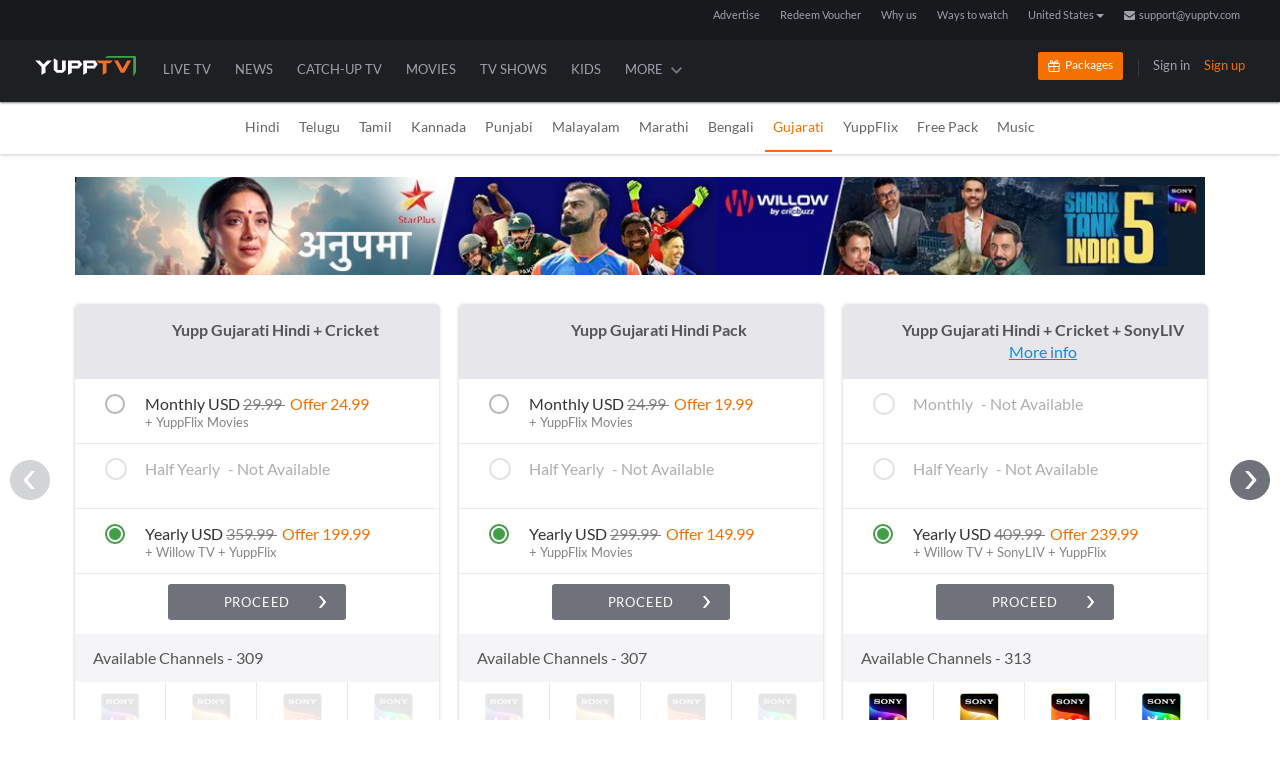

--- FILE ---
content_type: text/html; charset=utf-8
request_url: https://www.yupptv.com/gujaratipackages
body_size: 96506
content:
<!DOCTYPE html>
<html xmlns="http://www.w3.org/1999/xhtml" xmlns:og="http://opengraphprotocol.org/schema/" xmlns:fb="https://www.facebook.com/2008/fbml" lang="en" prefix="og: http://ogp.me/ns#" itemscope="" itemtype="http://schema.org/WebPage">
<head>
    <meta charset="utf-8">
    <title>YuppTV Packages | Live TV Packages</title>
    <!-- Start Google Analytics -->
   <!-- Google tag (gtag.js) --> <script async src="https://www.googletagmanager.com/gtag/js?id=G-06SYNBB45M"></script> <script> window.dataLayer = window.dataLayer || []; function gtag(){dataLayer.push(arguments);} gtag('js', new Date()); gtag('config', 'G-06SYNBB45M'); </script>
    <!--  End Google Analytics -->
    <style type="text/css">
        .package-types.col-sm-4 {
            max-width: initial;
            flex: initial;
            -webkit-box-flex: initial;
        }

        .package-type-wrap.slick-slider .slick-track {
            float: none;
        }

        .package-type-wrap.slick-slider {
            margin: 0;
            text-align: center;
            flex: initial;
            flex-wrap: initial;
        }
    </style>

    
            <meta name="DESCRIPTION" content="Watch Gujarati TV Channels live and catch-up tv in US, UK, AUS, CAN. Gujarati TV Channels in US,UK,AUS. " />
            <meta name="KEYWORDS" content="Gujarati tv channels packages in us, Gujarati tv channels in UK, Gujarati tv channels packages, Gujarati tv channels online packages, Gujarati tv channels live" />
            <meta name="robots" content="index, follow" />

            <meta http-equiv="X-UA-Compatible" content="IE=edge,chrome=1" /><script type="text/javascript">window.NREUM||(NREUM={});NREUM.info = {"beacon":"bam.nr-data.net","errorBeacon":"bam.nr-data.net","licenseKey":"8b63cb3591","applicationID":"694095600","transactionName":"NQZVZ0MCV0AAAkwNWwxMemVyTFhfDRFZB18DBFJAcgxXRxMOVAhREExHUlIIWFQECFYAURo=","queueTime":0,"applicationTime":177,"agent":"","atts":""}</script><script type="text/javascript">(window.NREUM||(NREUM={})).init={privacy:{cookies_enabled:true},ajax:{deny_list:["bam.nr-data.net"]},feature_flags:["soft_nav"],distributed_tracing:{enabled:true}};(window.NREUM||(NREUM={})).loader_config={agentID:"718326328",accountID:"1265629",trustKey:"1265629",xpid:"VQQBVFBRARAGXVVSDgQBVlQ=",licenseKey:"8b63cb3591",applicationID:"694095600",browserID:"718326328"};window.NREUM||(NREUM={}),__nr_require=function(t,e,n){function r(n){if(!e[n]){var o=e[n]={exports:{}};t[n][0].call(o.exports,function(e){var o=t[n][1][e];return r(o||e)},o,o.exports)}return e[n].exports}if("function"==typeof __nr_require)return __nr_require;for(var o=0;o<n.length;o++)r(n[o]);return r}({1:[function(t,e,n){function r(t){try{s.console&&console.log(t)}catch(e){}}var o,i=t("ee"),a=t(31),s={};try{o=localStorage.getItem("__nr_flags").split(","),console&&"function"==typeof console.log&&(s.console=!0,o.indexOf("dev")!==-1&&(s.dev=!0),o.indexOf("nr_dev")!==-1&&(s.nrDev=!0))}catch(c){}s.nrDev&&i.on("internal-error",function(t){r(t.stack)}),s.dev&&i.on("fn-err",function(t,e,n){r(n.stack)}),s.dev&&(r("NR AGENT IN DEVELOPMENT MODE"),r("flags: "+a(s,function(t,e){return t}).join(", ")))},{}],2:[function(t,e,n){function r(t,e,n,r,s){try{l?l-=1:o(s||new UncaughtException(t,e,n),!0)}catch(f){try{i("ierr",[f,c.now(),!0])}catch(d){}}return"function"==typeof u&&u.apply(this,a(arguments))}function UncaughtException(t,e,n){this.message=t||"Uncaught error with no additional information",this.sourceURL=e,this.line=n}function o(t,e){var n=e?null:c.now();i("err",[t,n])}var i=t("handle"),a=t(32),s=t("ee"),c=t("loader"),f=t("gos"),u=window.onerror,d=!1,p="nr@seenError";if(!c.disabled){var l=0;c.features.err=!0,t(1),window.onerror=r;try{throw new Error}catch(h){"stack"in h&&(t(14),t(13),"addEventListener"in window&&t(7),c.xhrWrappable&&t(15),d=!0)}s.on("fn-start",function(t,e,n){d&&(l+=1)}),s.on("fn-err",function(t,e,n){d&&!n[p]&&(f(n,p,function(){return!0}),this.thrown=!0,o(n))}),s.on("fn-end",function(){d&&!this.thrown&&l>0&&(l-=1)}),s.on("internal-error",function(t){i("ierr",[t,c.now(),!0])})}},{}],3:[function(t,e,n){var r=t("loader");r.disabled||(r.features.ins=!0)},{}],4:[function(t,e,n){function r(){U++,L=g.hash,this[u]=y.now()}function o(){U--,g.hash!==L&&i(0,!0);var t=y.now();this[h]=~~this[h]+t-this[u],this[d]=t}function i(t,e){E.emit("newURL",[""+g,e])}function a(t,e){t.on(e,function(){this[e]=y.now()})}var s="-start",c="-end",f="-body",u="fn"+s,d="fn"+c,p="cb"+s,l="cb"+c,h="jsTime",m="fetch",v="addEventListener",w=window,g=w.location,y=t("loader");if(w[v]&&y.xhrWrappable&&!y.disabled){var x=t(11),b=t(12),E=t(9),R=t(7),O=t(14),T=t(8),S=t(15),P=t(10),M=t("ee"),C=M.get("tracer"),N=t(23);t(17),y.features.spa=!0;var L,U=0;M.on(u,r),b.on(p,r),P.on(p,r),M.on(d,o),b.on(l,o),P.on(l,o),M.buffer([u,d,"xhr-resolved"]),R.buffer([u]),O.buffer(["setTimeout"+c,"clearTimeout"+s,u]),S.buffer([u,"new-xhr","send-xhr"+s]),T.buffer([m+s,m+"-done",m+f+s,m+f+c]),E.buffer(["newURL"]),x.buffer([u]),b.buffer(["propagate",p,l,"executor-err","resolve"+s]),C.buffer([u,"no-"+u]),P.buffer(["new-jsonp","cb-start","jsonp-error","jsonp-end"]),a(T,m+s),a(T,m+"-done"),a(P,"new-jsonp"),a(P,"jsonp-end"),a(P,"cb-start"),E.on("pushState-end",i),E.on("replaceState-end",i),w[v]("hashchange",i,N(!0)),w[v]("load",i,N(!0)),w[v]("popstate",function(){i(0,U>1)},N(!0))}},{}],5:[function(t,e,n){function r(){var t=new PerformanceObserver(function(t,e){var n=t.getEntries();s(v,[n])});try{t.observe({entryTypes:["resource"]})}catch(e){}}function o(t){if(s(v,[window.performance.getEntriesByType(w)]),window.performance["c"+p])try{window.performance[h](m,o,!1)}catch(t){}else try{window.performance[h]("webkit"+m,o,!1)}catch(t){}}function i(t){}if(window.performance&&window.performance.timing&&window.performance.getEntriesByType){var a=t("ee"),s=t("handle"),c=t(14),f=t(13),u=t(6),d=t(23),p="learResourceTimings",l="addEventListener",h="removeEventListener",m="resourcetimingbufferfull",v="bstResource",w="resource",g="-start",y="-end",x="fn"+g,b="fn"+y,E="bstTimer",R="pushState",O=t("loader");if(!O.disabled){O.features.stn=!0,t(9),"addEventListener"in window&&t(7);var T=NREUM.o.EV;a.on(x,function(t,e){var n=t[0];n instanceof T&&(this.bstStart=O.now())}),a.on(b,function(t,e){var n=t[0];n instanceof T&&s("bst",[n,e,this.bstStart,O.now()])}),c.on(x,function(t,e,n){this.bstStart=O.now(),this.bstType=n}),c.on(b,function(t,e){s(E,[e,this.bstStart,O.now(),this.bstType])}),f.on(x,function(){this.bstStart=O.now()}),f.on(b,function(t,e){s(E,[e,this.bstStart,O.now(),"requestAnimationFrame"])}),a.on(R+g,function(t){this.time=O.now(),this.startPath=location.pathname+location.hash}),a.on(R+y,function(t){s("bstHist",[location.pathname+location.hash,this.startPath,this.time])}),u()?(s(v,[window.performance.getEntriesByType("resource")]),r()):l in window.performance&&(window.performance["c"+p]?window.performance[l](m,o,d(!1)):window.performance[l]("webkit"+m,o,d(!1))),document[l]("scroll",i,d(!1)),document[l]("keypress",i,d(!1)),document[l]("click",i,d(!1))}}},{}],6:[function(t,e,n){e.exports=function(){return"PerformanceObserver"in window&&"function"==typeof window.PerformanceObserver}},{}],7:[function(t,e,n){function r(t){for(var e=t;e&&!e.hasOwnProperty(u);)e=Object.getPrototypeOf(e);e&&o(e)}function o(t){s.inPlace(t,[u,d],"-",i)}function i(t,e){return t[1]}var a=t("ee").get("events"),s=t("wrap-function")(a,!0),c=t("gos"),f=XMLHttpRequest,u="addEventListener",d="removeEventListener";e.exports=a,"getPrototypeOf"in Object?(r(document),r(window),r(f.prototype)):f.prototype.hasOwnProperty(u)&&(o(window),o(f.prototype)),a.on(u+"-start",function(t,e){var n=t[1];if(null!==n&&("function"==typeof n||"object"==typeof n)){var r=c(n,"nr@wrapped",function(){function t(){if("function"==typeof n.handleEvent)return n.handleEvent.apply(n,arguments)}var e={object:t,"function":n}[typeof n];return e?s(e,"fn-",null,e.name||"anonymous"):n});this.wrapped=t[1]=r}}),a.on(d+"-start",function(t){t[1]=this.wrapped||t[1]})},{}],8:[function(t,e,n){function r(t,e,n){var r=t[e];"function"==typeof r&&(t[e]=function(){var t=i(arguments),e={};o.emit(n+"before-start",[t],e);var a;e[m]&&e[m].dt&&(a=e[m].dt);var s=r.apply(this,t);return o.emit(n+"start",[t,a],s),s.then(function(t){return o.emit(n+"end",[null,t],s),t},function(t){throw o.emit(n+"end",[t],s),t})})}var o=t("ee").get("fetch"),i=t(32),a=t(31);e.exports=o;var s=window,c="fetch-",f=c+"body-",u=["arrayBuffer","blob","json","text","formData"],d=s.Request,p=s.Response,l=s.fetch,h="prototype",m="nr@context";d&&p&&l&&(a(u,function(t,e){r(d[h],e,f),r(p[h],e,f)}),r(s,"fetch",c),o.on(c+"end",function(t,e){var n=this;if(e){var r=e.headers.get("content-length");null!==r&&(n.rxSize=r),o.emit(c+"done",[null,e],n)}else o.emit(c+"done",[t],n)}))},{}],9:[function(t,e,n){var r=t("ee").get("history"),o=t("wrap-function")(r);e.exports=r;var i=window.history&&window.history.constructor&&window.history.constructor.prototype,a=window.history;i&&i.pushState&&i.replaceState&&(a=i),o.inPlace(a,["pushState","replaceState"],"-")},{}],10:[function(t,e,n){function r(t){function e(){f.emit("jsonp-end",[],l),t.removeEventListener("load",e,c(!1)),t.removeEventListener("error",n,c(!1))}function n(){f.emit("jsonp-error",[],l),f.emit("jsonp-end",[],l),t.removeEventListener("load",e,c(!1)),t.removeEventListener("error",n,c(!1))}var r=t&&"string"==typeof t.nodeName&&"script"===t.nodeName.toLowerCase();if(r){var o="function"==typeof t.addEventListener;if(o){var a=i(t.src);if(a){var d=s(a),p="function"==typeof d.parent[d.key];if(p){var l={};u.inPlace(d.parent,[d.key],"cb-",l),t.addEventListener("load",e,c(!1)),t.addEventListener("error",n,c(!1)),f.emit("new-jsonp",[t.src],l)}}}}}function o(){return"addEventListener"in window}function i(t){var e=t.match(d);return e?e[1]:null}function a(t,e){var n=t.match(l),r=n[1],o=n[3];return o?a(o,e[r]):e[r]}function s(t){var e=t.match(p);return e&&e.length>=3?{key:e[2],parent:a(e[1],window)}:{key:t,parent:window}}var c=t(23),f=t("ee").get("jsonp"),u=t("wrap-function")(f);if(e.exports=f,o()){var d=/[?&](?:callback|cb)=([^&#]+)/,p=/(.*)\.([^.]+)/,l=/^(\w+)(\.|$)(.*)$/,h=["appendChild","insertBefore","replaceChild"];Node&&Node.prototype&&Node.prototype.appendChild?u.inPlace(Node.prototype,h,"dom-"):(u.inPlace(HTMLElement.prototype,h,"dom-"),u.inPlace(HTMLHeadElement.prototype,h,"dom-"),u.inPlace(HTMLBodyElement.prototype,h,"dom-")),f.on("dom-start",function(t){r(t[0])})}},{}],11:[function(t,e,n){var r=t("ee").get("mutation"),o=t("wrap-function")(r),i=NREUM.o.MO;e.exports=r,i&&(window.MutationObserver=function(t){return this instanceof i?new i(o(t,"fn-")):i.apply(this,arguments)},MutationObserver.prototype=i.prototype)},{}],12:[function(t,e,n){function r(t){var e=i.context(),n=s(t,"executor-",e,null,!1),r=new f(n);return i.context(r).getCtx=function(){return e},r}var o=t("wrap-function"),i=t("ee").get("promise"),a=t("ee").getOrSetContext,s=o(i),c=t(31),f=NREUM.o.PR;e.exports=i,f&&(window.Promise=r,["all","race"].forEach(function(t){var e=f[t];f[t]=function(n){function r(t){return function(){i.emit("propagate",[null,!o],a,!1,!1),o=o||!t}}var o=!1;c(n,function(e,n){Promise.resolve(n).then(r("all"===t),r(!1))});var a=e.apply(f,arguments),s=f.resolve(a);return s}}),["resolve","reject"].forEach(function(t){var e=f[t];f[t]=function(t){var n=e.apply(f,arguments);return t!==n&&i.emit("propagate",[t,!0],n,!1,!1),n}}),f.prototype["catch"]=function(t){return this.then(null,t)},f.prototype=Object.create(f.prototype,{constructor:{value:r}}),c(Object.getOwnPropertyNames(f),function(t,e){try{r[e]=f[e]}catch(n){}}),o.wrapInPlace(f.prototype,"then",function(t){return function(){var e=this,n=o.argsToArray.apply(this,arguments),r=a(e);r.promise=e,n[0]=s(n[0],"cb-",r,null,!1),n[1]=s(n[1],"cb-",r,null,!1);var c=t.apply(this,n);return r.nextPromise=c,i.emit("propagate",[e,!0],c,!1,!1),c}}),i.on("executor-start",function(t){t[0]=s(t[0],"resolve-",this,null,!1),t[1]=s(t[1],"resolve-",this,null,!1)}),i.on("executor-err",function(t,e,n){t[1](n)}),i.on("cb-end",function(t,e,n){i.emit("propagate",[n,!0],this.nextPromise,!1,!1)}),i.on("propagate",function(t,e,n){this.getCtx&&!e||(this.getCtx=function(){if(t instanceof Promise)var e=i.context(t);return e&&e.getCtx?e.getCtx():this})}),r.toString=function(){return""+f})},{}],13:[function(t,e,n){var r=t("ee").get("raf"),o=t("wrap-function")(r),i="equestAnimationFrame";e.exports=r,o.inPlace(window,["r"+i,"mozR"+i,"webkitR"+i,"msR"+i],"raf-"),r.on("raf-start",function(t){t[0]=o(t[0],"fn-")})},{}],14:[function(t,e,n){function r(t,e,n){t[0]=a(t[0],"fn-",null,n)}function o(t,e,n){this.method=n,this.timerDuration=isNaN(t[1])?0:+t[1],t[0]=a(t[0],"fn-",this,n)}var i=t("ee").get("timer"),a=t("wrap-function")(i),s="setTimeout",c="setInterval",f="clearTimeout",u="-start",d="-";e.exports=i,a.inPlace(window,[s,"setImmediate"],s+d),a.inPlace(window,[c],c+d),a.inPlace(window,[f,"clearImmediate"],f+d),i.on(c+u,r),i.on(s+u,o)},{}],15:[function(t,e,n){function r(t,e){d.inPlace(e,["onreadystatechange"],"fn-",s)}function o(){var t=this,e=u.context(t);t.readyState>3&&!e.resolved&&(e.resolved=!0,u.emit("xhr-resolved",[],t)),d.inPlace(t,y,"fn-",s)}function i(t){x.push(t),m&&(E?E.then(a):w?w(a):(R=-R,O.data=R))}function a(){for(var t=0;t<x.length;t++)r([],x[t]);x.length&&(x=[])}function s(t,e){return e}function c(t,e){for(var n in t)e[n]=t[n];return e}t(7);var f=t("ee"),u=f.get("xhr"),d=t("wrap-function")(u),p=t(23),l=NREUM.o,h=l.XHR,m=l.MO,v=l.PR,w=l.SI,g="readystatechange",y=["onload","onerror","onabort","onloadstart","onloadend","onprogress","ontimeout"],x=[];e.exports=u;var b=window.XMLHttpRequest=function(t){var e=new h(t);try{u.emit("new-xhr",[e],e),e.addEventListener(g,o,p(!1))}catch(n){try{u.emit("internal-error",[n])}catch(r){}}return e};if(c(h,b),b.prototype=h.prototype,d.inPlace(b.prototype,["open","send"],"-xhr-",s),u.on("send-xhr-start",function(t,e){r(t,e),i(e)}),u.on("open-xhr-start",r),m){var E=v&&v.resolve();if(!w&&!v){var R=1,O=document.createTextNode(R);new m(a).observe(O,{characterData:!0})}}else f.on("fn-end",function(t){t[0]&&t[0].type===g||a()})},{}],16:[function(t,e,n){function r(t){if(!s(t))return null;var e=window.NREUM;if(!e.loader_config)return null;var n=(e.loader_config.accountID||"").toString()||null,r=(e.loader_config.agentID||"").toString()||null,f=(e.loader_config.trustKey||"").toString()||null;if(!n||!r)return null;var h=l.generateSpanId(),m=l.generateTraceId(),v=Date.now(),w={spanId:h,traceId:m,timestamp:v};return(t.sameOrigin||c(t)&&p())&&(w.traceContextParentHeader=o(h,m),w.traceContextStateHeader=i(h,v,n,r,f)),(t.sameOrigin&&!u()||!t.sameOrigin&&c(t)&&d())&&(w.newrelicHeader=a(h,m,v,n,r,f)),w}function o(t,e){return"00-"+e+"-"+t+"-01"}function i(t,e,n,r,o){var i=0,a="",s=1,c="",f="";return o+"@nr="+i+"-"+s+"-"+n+"-"+r+"-"+t+"-"+a+"-"+c+"-"+f+"-"+e}function a(t,e,n,r,o,i){var a="btoa"in window&&"function"==typeof window.btoa;if(!a)return null;var s={v:[0,1],d:{ty:"Browser",ac:r,ap:o,id:t,tr:e,ti:n}};return i&&r!==i&&(s.d.tk=i),btoa(JSON.stringify(s))}function s(t){return f()&&c(t)}function c(t){var e=!1,n={};if("init"in NREUM&&"distributed_tracing"in NREUM.init&&(n=NREUM.init.distributed_tracing),t.sameOrigin)e=!0;else if(n.allowed_origins instanceof Array)for(var r=0;r<n.allowed_origins.length;r++){var o=h(n.allowed_origins[r]);if(t.hostname===o.hostname&&t.protocol===o.protocol&&t.port===o.port){e=!0;break}}return e}function f(){return"init"in NREUM&&"distributed_tracing"in NREUM.init&&!!NREUM.init.distributed_tracing.enabled}function u(){return"init"in NREUM&&"distributed_tracing"in NREUM.init&&!!NREUM.init.distributed_tracing.exclude_newrelic_header}function d(){return"init"in NREUM&&"distributed_tracing"in NREUM.init&&NREUM.init.distributed_tracing.cors_use_newrelic_header!==!1}function p(){return"init"in NREUM&&"distributed_tracing"in NREUM.init&&!!NREUM.init.distributed_tracing.cors_use_tracecontext_headers}var l=t(28),h=t(18);e.exports={generateTracePayload:r,shouldGenerateTrace:s}},{}],17:[function(t,e,n){function r(t){var e=this.params,n=this.metrics;if(!this.ended){this.ended=!0;for(var r=0;r<p;r++)t.removeEventListener(d[r],this.listener,!1);return e.protocol&&"data"===e.protocol?void g("Ajax/DataUrl/Excluded"):void(e.aborted||(n.duration=a.now()-this.startTime,this.loadCaptureCalled||4!==t.readyState?null==e.status&&(e.status=0):i(this,t),n.cbTime=this.cbTime,s("xhr",[e,n,this.startTime,this.endTime,"xhr"],this)))}}function o(t,e){var n=c(e),r=t.params;r.hostname=n.hostname,r.port=n.port,r.protocol=n.protocol,r.host=n.hostname+":"+n.port,r.pathname=n.pathname,t.parsedOrigin=n,t.sameOrigin=n.sameOrigin}function i(t,e){t.params.status=e.status;var n=v(e,t.lastSize);if(n&&(t.metrics.rxSize=n),t.sameOrigin){var r=e.getResponseHeader("X-NewRelic-App-Data");r&&(t.params.cat=r.split(", ").pop())}t.loadCaptureCalled=!0}var a=t("loader");if(a.xhrWrappable&&!a.disabled){var s=t("handle"),c=t(18),f=t(16).generateTracePayload,u=t("ee"),d=["load","error","abort","timeout"],p=d.length,l=t("id"),h=t(24),m=t(22),v=t(19),w=t(23),g=t(25).recordSupportability,y=NREUM.o.REQ,x=window.XMLHttpRequest;a.features.xhr=!0,t(15),t(8),u.on("new-xhr",function(t){var e=this;e.totalCbs=0,e.called=0,e.cbTime=0,e.end=r,e.ended=!1,e.xhrGuids={},e.lastSize=null,e.loadCaptureCalled=!1,e.params=this.params||{},e.metrics=this.metrics||{},t.addEventListener("load",function(n){i(e,t)},w(!1)),h&&(h>34||h<10)||t.addEventListener("progress",function(t){e.lastSize=t.loaded},w(!1))}),u.on("open-xhr-start",function(t){this.params={method:t[0]},o(this,t[1]),this.metrics={}}),u.on("open-xhr-end",function(t,e){"loader_config"in NREUM&&"xpid"in NREUM.loader_config&&this.sameOrigin&&e.setRequestHeader("X-NewRelic-ID",NREUM.loader_config.xpid);var n=f(this.parsedOrigin);if(n){var r=!1;n.newrelicHeader&&(e.setRequestHeader("newrelic",n.newrelicHeader),r=!0),n.traceContextParentHeader&&(e.setRequestHeader("traceparent",n.traceContextParentHeader),n.traceContextStateHeader&&e.setRequestHeader("tracestate",n.traceContextStateHeader),r=!0),r&&(this.dt=n)}}),u.on("send-xhr-start",function(t,e){var n=this.metrics,r=t[0],o=this;if(n&&r){var i=m(r);i&&(n.txSize=i)}this.startTime=a.now(),this.listener=function(t){try{"abort"!==t.type||o.loadCaptureCalled||(o.params.aborted=!0),("load"!==t.type||o.called===o.totalCbs&&(o.onloadCalled||"function"!=typeof e.onload))&&o.end(e)}catch(n){try{u.emit("internal-error",[n])}catch(r){}}};for(var s=0;s<p;s++)e.addEventListener(d[s],this.listener,w(!1))}),u.on("xhr-cb-time",function(t,e,n){this.cbTime+=t,e?this.onloadCalled=!0:this.called+=1,this.called!==this.totalCbs||!this.onloadCalled&&"function"==typeof n.onload||this.end(n)}),u.on("xhr-load-added",function(t,e){var n=""+l(t)+!!e;this.xhrGuids&&!this.xhrGuids[n]&&(this.xhrGuids[n]=!0,this.totalCbs+=1)}),u.on("xhr-load-removed",function(t,e){var n=""+l(t)+!!e;this.xhrGuids&&this.xhrGuids[n]&&(delete this.xhrGuids[n],this.totalCbs-=1)}),u.on("xhr-resolved",function(){this.endTime=a.now()}),u.on("addEventListener-end",function(t,e){e instanceof x&&"load"===t[0]&&u.emit("xhr-load-added",[t[1],t[2]],e)}),u.on("removeEventListener-end",function(t,e){e instanceof x&&"load"===t[0]&&u.emit("xhr-load-removed",[t[1],t[2]],e)}),u.on("fn-start",function(t,e,n){e instanceof x&&("onload"===n&&(this.onload=!0),("load"===(t[0]&&t[0].type)||this.onload)&&(this.xhrCbStart=a.now()))}),u.on("fn-end",function(t,e){this.xhrCbStart&&u.emit("xhr-cb-time",[a.now()-this.xhrCbStart,this.onload,e],e)}),u.on("fetch-before-start",function(t){function e(t,e){var n=!1;return e.newrelicHeader&&(t.set("newrelic",e.newrelicHeader),n=!0),e.traceContextParentHeader&&(t.set("traceparent",e.traceContextParentHeader),e.traceContextStateHeader&&t.set("tracestate",e.traceContextStateHeader),n=!0),n}var n,r=t[1]||{};"string"==typeof t[0]?n=t[0]:t[0]&&t[0].url?n=t[0].url:window.URL&&t[0]&&t[0]instanceof URL&&(n=t[0].href),n&&(this.parsedOrigin=c(n),this.sameOrigin=this.parsedOrigin.sameOrigin);var o=f(this.parsedOrigin);if(o&&(o.newrelicHeader||o.traceContextParentHeader))if("string"==typeof t[0]||window.URL&&t[0]&&t[0]instanceof URL){var i={};for(var a in r)i[a]=r[a];i.headers=new Headers(r.headers||{}),e(i.headers,o)&&(this.dt=o),t.length>1?t[1]=i:t.push(i)}else t[0]&&t[0].headers&&e(t[0].headers,o)&&(this.dt=o)}),u.on("fetch-start",function(t,e){this.params={},this.metrics={},this.startTime=a.now(),this.dt=e,t.length>=1&&(this.target=t[0]),t.length>=2&&(this.opts=t[1]);var n,r=this.opts||{},i=this.target;if("string"==typeof i?n=i:"object"==typeof i&&i instanceof y?n=i.url:window.URL&&"object"==typeof i&&i instanceof URL&&(n=i.href),o(this,n),"data"!==this.params.protocol){var s=(""+(i&&i instanceof y&&i.method||r.method||"GET")).toUpperCase();this.params.method=s,this.txSize=m(r.body)||0}}),u.on("fetch-done",function(t,e){if(this.endTime=a.now(),this.params||(this.params={}),"data"===this.params.protocol)return void g("Ajax/DataUrl/Excluded");this.params.status=e?e.status:0;var n;"string"==typeof this.rxSize&&this.rxSize.length>0&&(n=+this.rxSize);var r={txSize:this.txSize,rxSize:n,duration:a.now()-this.startTime};s("xhr",[this.params,r,this.startTime,this.endTime,"fetch"],this)})}},{}],18:[function(t,e,n){var r={};e.exports=function(t){if(t in r)return r[t];if(0===(t||"").indexOf("data:"))return{protocol:"data"};var e=document.createElement("a"),n=window.location,o={};e.href=t,o.port=e.port;var i=e.href.split("://");!o.port&&i[1]&&(o.port=i[1].split("/")[0].split("@").pop().split(":")[1]),o.port&&"0"!==o.port||(o.port="https"===i[0]?"443":"80"),o.hostname=e.hostname||n.hostname,o.pathname=e.pathname,o.protocol=i[0],"/"!==o.pathname.charAt(0)&&(o.pathname="/"+o.pathname);var a=!e.protocol||":"===e.protocol||e.protocol===n.protocol,s=e.hostname===document.domain&&e.port===n.port;return o.sameOrigin=a&&(!e.hostname||s),"/"===o.pathname&&(r[t]=o),o}},{}],19:[function(t,e,n){function r(t,e){var n=t.responseType;return"json"===n&&null!==e?e:"arraybuffer"===n||"blob"===n||"json"===n?o(t.response):"text"===n||""===n||void 0===n?o(t.responseText):void 0}var o=t(22);e.exports=r},{}],20:[function(t,e,n){function r(){}function o(t,e,n,r){return function(){return u.recordSupportability("API/"+e+"/called"),i(t+e,[f.now()].concat(s(arguments)),n?null:this,r),n?void 0:this}}var i=t("handle"),a=t(31),s=t(32),c=t("ee").get("tracer"),f=t("loader"),u=t(25),d=NREUM;"undefined"==typeof window.newrelic&&(newrelic=d);var p=["setPageViewName","setCustomAttribute","setErrorHandler","finished","addToTrace","inlineHit","addRelease"],l="api-",h=l+"ixn-";a(p,function(t,e){d[e]=o(l,e,!0,"api")}),d.addPageAction=o(l,"addPageAction",!0),d.setCurrentRouteName=o(l,"routeName",!0),e.exports=newrelic,d.interaction=function(){return(new r).get()};var m=r.prototype={createTracer:function(t,e){var n={},r=this,o="function"==typeof e;return i(h+"tracer",[f.now(),t,n],r),function(){if(c.emit((o?"":"no-")+"fn-start",[f.now(),r,o],n),o)try{return e.apply(this,arguments)}catch(t){throw c.emit("fn-err",[arguments,this,t],n),t}finally{c.emit("fn-end",[f.now()],n)}}}};a("actionText,setName,setAttribute,save,ignore,onEnd,getContext,end,get".split(","),function(t,e){m[e]=o(h,e)}),newrelic.noticeError=function(t,e){"string"==typeof t&&(t=new Error(t)),u.recordSupportability("API/noticeError/called"),i("err",[t,f.now(),!1,e])}},{}],21:[function(t,e,n){function r(t){if(NREUM.init){for(var e=NREUM.init,n=t.split("."),r=0;r<n.length-1;r++)if(e=e[n[r]],"object"!=typeof e)return;return e=e[n[n.length-1]]}}e.exports={getConfiguration:r}},{}],22:[function(t,e,n){e.exports=function(t){if("string"==typeof t&&t.length)return t.length;if("object"==typeof t){if("undefined"!=typeof ArrayBuffer&&t instanceof ArrayBuffer&&t.byteLength)return t.byteLength;if("undefined"!=typeof Blob&&t instanceof Blob&&t.size)return t.size;if(!("undefined"!=typeof FormData&&t instanceof FormData))try{return JSON.stringify(t).length}catch(e){return}}}},{}],23:[function(t,e,n){var r=!1;try{var o=Object.defineProperty({},"passive",{get:function(){r=!0}});window.addEventListener("testPassive",null,o),window.removeEventListener("testPassive",null,o)}catch(i){}e.exports=function(t){return r?{passive:!0,capture:!!t}:!!t}},{}],24:[function(t,e,n){var r=0,o=navigator.userAgent.match(/Firefox[\/\s](\d+\.\d+)/);o&&(r=+o[1]),e.exports=r},{}],25:[function(t,e,n){function r(t,e){var n=[a,t,{name:t},e];return i("storeMetric",n,null,"api"),n}function o(t,e){var n=[s,t,{name:t},e];return i("storeEventMetrics",n,null,"api"),n}var i=t("handle"),a="sm",s="cm";e.exports={constants:{SUPPORTABILITY_METRIC:a,CUSTOM_METRIC:s},recordSupportability:r,recordCustom:o}},{}],26:[function(t,e,n){function r(){return s.exists&&performance.now?Math.round(performance.now()):(i=Math.max((new Date).getTime(),i))-a}function o(){return i}var i=(new Date).getTime(),a=i,s=t(33);e.exports=r,e.exports.offset=a,e.exports.getLastTimestamp=o},{}],27:[function(t,e,n){function r(t,e){var n=t.getEntries();n.forEach(function(t){"first-paint"===t.name?l("timing",["fp",Math.floor(t.startTime)]):"first-contentful-paint"===t.name&&l("timing",["fcp",Math.floor(t.startTime)])})}function o(t,e){var n=t.getEntries();if(n.length>0){var r=n[n.length-1];if(f&&f<r.startTime)return;var o=[r],i=a({});i&&o.push(i),l("lcp",o)}}function i(t){t.getEntries().forEach(function(t){t.hadRecentInput||l("cls",[t])})}function a(t){var e=navigator.connection||navigator.mozConnection||navigator.webkitConnection;if(e)return e.type&&(t["net-type"]=e.type),e.effectiveType&&(t["net-etype"]=e.effectiveType),e.rtt&&(t["net-rtt"]=e.rtt),e.downlink&&(t["net-dlink"]=e.downlink),t}function s(t){if(t instanceof w&&!y){var e=Math.round(t.timeStamp),n={type:t.type};a(n),e<=h.now()?n.fid=h.now()-e:e>h.offset&&e<=Date.now()?(e-=h.offset,n.fid=h.now()-e):e=h.now(),y=!0,l("timing",["fi",e,n])}}function c(t){"hidden"===t&&(f=h.now(),l("pageHide",[f]))}if(!("init"in NREUM&&"page_view_timing"in NREUM.init&&"enabled"in NREUM.init.page_view_timing&&NREUM.init.page_view_timing.enabled===!1)){var f,u,d,p,l=t("handle"),h=t("loader"),m=t(30),v=t(23),w=NREUM.o.EV;if("PerformanceObserver"in window&&"function"==typeof window.PerformanceObserver){u=new PerformanceObserver(r);try{u.observe({entryTypes:["paint"]})}catch(g){}d=new PerformanceObserver(o);try{d.observe({entryTypes:["largest-contentful-paint"]})}catch(g){}p=new PerformanceObserver(i);try{p.observe({type:"layout-shift",buffered:!0})}catch(g){}}if("addEventListener"in document){var y=!1,x=["click","keydown","mousedown","pointerdown","touchstart"];x.forEach(function(t){document.addEventListener(t,s,v(!1))})}m(c)}},{}],28:[function(t,e,n){function r(){function t(){return e?15&e[n++]:16*Math.random()|0}var e=null,n=0,r=window.crypto||window.msCrypto;r&&r.getRandomValues&&(e=r.getRandomValues(new Uint8Array(31)));for(var o,i="xxxxxxxx-xxxx-4xxx-yxxx-xxxxxxxxxxxx",a="",s=0;s<i.length;s++)o=i[s],"x"===o?a+=t().toString(16):"y"===o?(o=3&t()|8,a+=o.toString(16)):a+=o;return a}function o(){return a(16)}function i(){return a(32)}function a(t){function e(){return n?15&n[r++]:16*Math.random()|0}var n=null,r=0,o=window.crypto||window.msCrypto;o&&o.getRandomValues&&Uint8Array&&(n=o.getRandomValues(new Uint8Array(t)));for(var i=[],a=0;a<t;a++)i.push(e().toString(16));return i.join("")}e.exports={generateUuid:r,generateSpanId:o,generateTraceId:i}},{}],29:[function(t,e,n){function r(t,e){if(!o)return!1;if(t!==o)return!1;if(!e)return!0;if(!i)return!1;for(var n=i.split("."),r=e.split("."),a=0;a<r.length;a++)if(r[a]!==n[a])return!1;return!0}var o=null,i=null,a=/Version\/(\S+)\s+Safari/;if(navigator.userAgent){var s=navigator.userAgent,c=s.match(a);c&&s.indexOf("Chrome")===-1&&s.indexOf("Chromium")===-1&&(o="Safari",i=c[1])}e.exports={agent:o,version:i,match:r}},{}],30:[function(t,e,n){function r(t){function e(){t(s&&document[s]?document[s]:document[i]?"hidden":"visible")}"addEventListener"in document&&a&&document.addEventListener(a,e,o(!1))}var o=t(23);e.exports=r;var i,a,s;"undefined"!=typeof document.hidden?(i="hidden",a="visibilitychange",s="visibilityState"):"undefined"!=typeof document.msHidden?(i="msHidden",a="msvisibilitychange"):"undefined"!=typeof document.webkitHidden&&(i="webkitHidden",a="webkitvisibilitychange",s="webkitVisibilityState")},{}],31:[function(t,e,n){function r(t,e){var n=[],r="",i=0;for(r in t)o.call(t,r)&&(n[i]=e(r,t[r]),i+=1);return n}var o=Object.prototype.hasOwnProperty;e.exports=r},{}],32:[function(t,e,n){function r(t,e,n){e||(e=0),"undefined"==typeof n&&(n=t?t.length:0);for(var r=-1,o=n-e||0,i=Array(o<0?0:o);++r<o;)i[r]=t[e+r];return i}e.exports=r},{}],33:[function(t,e,n){e.exports={exists:"undefined"!=typeof window.performance&&window.performance.timing&&"undefined"!=typeof window.performance.timing.navigationStart}},{}],ee:[function(t,e,n){function r(){}function o(t){function e(t){return t&&t instanceof r?t:t?f(t,c,a):a()}function n(n,r,o,i,a){if(a!==!1&&(a=!0),!l.aborted||i){t&&a&&t(n,r,o);for(var s=e(o),c=m(n),f=c.length,u=0;u<f;u++)c[u].apply(s,r);var p=d[y[n]];return p&&p.push([x,n,r,s]),s}}function i(t,e){g[t]=m(t).concat(e)}function h(t,e){var n=g[t];if(n)for(var r=0;r<n.length;r++)n[r]===e&&n.splice(r,1)}function m(t){return g[t]||[]}function v(t){return p[t]=p[t]||o(n)}function w(t,e){l.aborted||u(t,function(t,n){e=e||"feature",y[n]=e,e in d||(d[e]=[])})}var g={},y={},x={on:i,addEventListener:i,removeEventListener:h,emit:n,get:v,listeners:m,context:e,buffer:w,abort:s,aborted:!1};return x}function i(t){return f(t,c,a)}function a(){return new r}function s(){(d.api||d.feature)&&(l.aborted=!0,d=l.backlog={})}var c="nr@context",f=t("gos"),u=t(31),d={},p={},l=e.exports=o();e.exports.getOrSetContext=i,l.backlog=d},{}],gos:[function(t,e,n){function r(t,e,n){if(o.call(t,e))return t[e];var r=n();if(Object.defineProperty&&Object.keys)try{return Object.defineProperty(t,e,{value:r,writable:!0,enumerable:!1}),r}catch(i){}return t[e]=r,r}var o=Object.prototype.hasOwnProperty;e.exports=r},{}],handle:[function(t,e,n){function r(t,e,n,r){o.buffer([t],r),o.emit(t,e,n)}var o=t("ee").get("handle");e.exports=r,r.ee=o},{}],id:[function(t,e,n){function r(t){var e=typeof t;return!t||"object"!==e&&"function"!==e?-1:t===window?0:a(t,i,function(){return o++})}var o=1,i="nr@id",a=t("gos");e.exports=r},{}],loader:[function(t,e,n){function r(){if(!T++){var t=O.info=NREUM.info,e=m.getElementsByTagName("script")[0];if(setTimeout(f.abort,3e4),!(t&&t.licenseKey&&t.applicationID&&e))return f.abort();c(E,function(e,n){t[e]||(t[e]=n)});var n=a();s("mark",["onload",n+O.offset],null,"api"),s("timing",["load",n]);var r=m.createElement("script");0===t.agent.indexOf("http://")||0===t.agent.indexOf("https://")?r.src=t.agent:r.src=l+"://"+t.agent,e.parentNode.insertBefore(r,e)}}function o(){"complete"===m.readyState&&i()}function i(){s("mark",["domContent",a()+O.offset],null,"api")}var a=t(26),s=t("handle"),c=t(31),f=t("ee"),u=t(29),d=t(21),p=t(23),l=d.getConfiguration("ssl")===!1?"http":"https",h=window,m=h.document,v="addEventListener",w="attachEvent",g=h.XMLHttpRequest,y=g&&g.prototype,x=!1;NREUM.o={ST:setTimeout,SI:h.setImmediate,CT:clearTimeout,XHR:g,REQ:h.Request,EV:h.Event,PR:h.Promise,MO:h.MutationObserver};var b=""+location,E={beacon:"bam.nr-data.net",errorBeacon:"bam.nr-data.net",agent:"js-agent.newrelic.com/nr-spa-1216.min.js"},R=g&&y&&y[v]&&!/CriOS/.test(navigator.userAgent),O=e.exports={offset:a.getLastTimestamp(),now:a,origin:b,features:{},xhrWrappable:R,userAgent:u,disabled:x};if(!x){t(20),t(27),m[v]?(m[v]("DOMContentLoaded",i,p(!1)),h[v]("load",r,p(!1))):(m[w]("onreadystatechange",o),h[w]("onload",r)),s("mark",["firstbyte",a.getLastTimestamp()],null,"api");var T=0}},{}],"wrap-function":[function(t,e,n){function r(t,e){function n(e,n,r,c,f){function nrWrapper(){var i,a,u,p;try{a=this,i=d(arguments),u="function"==typeof r?r(i,a):r||{}}catch(l){o([l,"",[i,a,c],u],t)}s(n+"start",[i,a,c],u,f);try{return p=e.apply(a,i)}catch(h){throw s(n+"err",[i,a,h],u,f),h}finally{s(n+"end",[i,a,p],u,f)}}return a(e)?e:(n||(n=""),nrWrapper[p]=e,i(e,nrWrapper,t),nrWrapper)}function r(t,e,r,o,i){r||(r="");var s,c,f,u="-"===r.charAt(0);for(f=0;f<e.length;f++)c=e[f],s=t[c],a(s)||(t[c]=n(s,u?c+r:r,o,c,i))}function s(n,r,i,a){if(!h||e){var s=h;h=!0;try{t.emit(n,r,i,e,a)}catch(c){o([c,n,r,i],t)}h=s}}return t||(t=u),n.inPlace=r,n.flag=p,n}function o(t,e){e||(e=u);try{e.emit("internal-error",t)}catch(n){}}function i(t,e,n){if(Object.defineProperty&&Object.keys)try{var r=Object.keys(t);return r.forEach(function(n){Object.defineProperty(e,n,{get:function(){return t[n]},set:function(e){return t[n]=e,e}})}),e}catch(i){o([i],n)}for(var a in t)l.call(t,a)&&(e[a]=t[a]);return e}function a(t){return!(t&&t instanceof Function&&t.apply&&!t[p])}function s(t,e){var n=e(t);return n[p]=t,i(t,n,u),n}function c(t,e,n){var r=t[e];t[e]=s(r,n)}function f(){for(var t=arguments.length,e=new Array(t),n=0;n<t;++n)e[n]=arguments[n];return e}var u=t("ee"),d=t(32),p="nr@original",l=Object.prototype.hasOwnProperty,h=!1;e.exports=r,e.exports.wrapFunction=s,e.exports.wrapInPlace=c,e.exports.argsToArray=f},{}]},{},["loader",2,17,5,3,4]);</script>
            <meta name="viewport" content="width=device-width, initial-scale=1.0" />

            <meta name="verify-v1" content="oyFTj9ImXuo0Z0/jQtPHjquphlAxra1brUkAj+Go28w=" />
            <meta name="msvalidate.01" content="4BD0685EB777D38201B1E382BF1F3DDC" />
            <meta name="google-site-verification" content="oIZYQsommjht1YH60I5QKLXC2W0U1_PhSFX7Q1ajc3I" />
        
    <link async href="https://yuppstatic.akamaized.net/yupptv/yupptv_new/Web/minified/Content/css/bootstrap.css" rel="stylesheet" />
    <link async href="https://yuppstatic.akamaized.net/yupptv/yupptv_new/Web/minified/Content/css/font-awesome.min.css" rel="stylesheet" />
    <link async href="https://yuppstatic.akamaized.net/yupptv/yupptv_new/Web/minified/Content/css/styles.css?1" rel="stylesheet" />
    <link async rel="stylesheet" href="https://yuppstatic.akamaized.net/yupptv/yupptv_new/Web/minified/Content/css/responsive.css?1">
    <link async rel="stylesheet" href="https://yuppstatic.akamaized.net/yupptv/yupptv_new/Web/minified/Content/css/accounts.css?1">
    <link href="https://yuppstatic.akamaized.net/yupptv/yupptv_new/Web/minified/Content/css/flag-styles.css" rel="stylesheet" type="text/css">


    <!-- <link href="https://fonts.googleapis.com/css?family=Lato:400,400i,700,700i,900,900i" rel="stylesheet"> -->

    <link rel="manifest" href="/manifest.json"> <!-- link for clever tap push notification -->

    
    <!-- Begin comScore Tag -->
    <script>
  var _comscore = _comscore || [];
  _comscore.push({ c1: "2", c2: "30169642" });
  (function() {
    var s = document.createElement("script"), el = document.getElementsByTagName("script")[0]; s.async = true;
    s.src = (document.location.protocol == "https:" ? "https://sb" : "http://b") + ".scorecardresearch.com/beacon.js";
    el.parentNode.insertBefore(s, el);
  })();
    </script>
    <noscript>
        <img src="https://sb.scorecardresearch.com/p?c1=2&c2=30169642&cv=2.0&cj=1" />
    </noscript>
    <!-- End comScore Tag -->
    <!-- Google Tag Manager -->
    <script>
        (function (w, d, s, l, i) {
            w[l] = w[l] || []; w[l].push({
                'gtm.start':
                new Date().getTime(), event: 'gtm.js'
            }); var f = d.getElementsByTagName(s)[0],
            j = d.createElement(s), dl = l != 'dataLayer' ? '&l=' + l : ''; j.async = true; j.src =
            'https://www.googletagmanager.com/gtm.js?id=' + i + dl; f.parentNode.insertBefore(j, f);
        })(window, document, 'script', 'dataLayer', 'GTM-KHGQ2D');</script>
    <!-- End Google Tag Manager -->

    <meta http-equiv="X-UA-Compatible" content="IE=edge">
    <meta name="viewport" content="width=device-width, initial-scale=1">
    <script src="https://yuppstatic.akamaized.net/yupptv/yupptv_new/Web/minified/Scripts/js/plugins.js"></script>


    <!-- Start Alexa Certify Javascript -->
    <script type="text/javascript">
        _atrk_opts = { atrk_acct: "6zXLj1a8wt0026", domain: "yupptv.com", dynamic: true };
        (function () { var as = document.createElement('script'); as.type = 'text/javascript'; as.async = true; as.src = "https://d31qbv1cthcecs.cloudfront.net/atrk.js"; var s = document.getElementsByTagName('script')[0]; s.parentNode.insertBefore(as, s); })();
    </script>
    <noscript><img src="https://d5nxst8fruw4z.cloudfront.net/atrk.gif?account=6zXLj1a8wt0026" style="display:none" height="1" width="1" alt="" /></noscript>
    <!-- End Alexa Certify Javascript -->
    <!-- Facebook Pixel Code -->
    <script>
        !function (f, b, e, v, n, t, s) {
            if (f.fbq) return; n = f.fbq = function () {
                n.callMethod ?
                n.callMethod.apply(n, arguments) : n.queue.push(arguments)
            }; if (!f._fbq) f._fbq = n;
            n.push = n; n.loaded = !0; n.version = '2.0'; n.queue = []; t = b.createElement(e); t.async = !0;
            t.src = v; s = b.getElementsByTagName(e)[0]; s.parentNode.insertBefore(t, s)
        }(window,
        document, 'script', 'https://connect.facebook.net/en_US/fbevents.js');
        fbq('init', '242716032603945');
        fbq('track', 'PageView');
    </script>
    <noscript>
        <img height="1" width="1" style="display:none"
             src="https://www.facebook.com/tr?id=242716032603945&ev=PageView&noscript=1" />
    </noscript>
    <!-- DO NOT MODIFY -->
    <!-- End Facebook Pixel Code -->
    <!-- Hotjar Tracking Code for http://www.yupptv.com -->
    <script>
        (function (h, o, t, j, a, r) {
            h.hj = h.hj || function () { (h.hj.q = h.hj.q || []).push(arguments) };
            h._hjSettings = { hjid: 178945, hjsv: 6 };
            a = o.getElementsByTagName('head')[0];
            r = o.createElement('script'); r.async = 1;
            r.src = t + h._hjSettings.hjid + j + h._hjSettings.hjsv;
            a.appendChild(r);
        })(window, document, 'https://static.hotjar.com/c/hotjar-', '.js?sv=');
    </script>
   <!-- Global site tag (gtag.js) - Google Ads: 1007853834 -->
    <script async src="https://www.googletagmanager.com/gtag/js?id=AW-1007853834"></script>
    <script>
  window.dataLayer = window.dataLayer || [];
  function gtag(){dataLayer.push(arguments);}
  gtag('js', new Date());
  gtag('config', 'AW-1007853834', {'allow_enhanced_conversions':true});
    </script>


    <!-- header ad script -->
    <style>
        @media screen and (min-width: 1200px) {
          #div-gpt-ad-1488270374804-6 { display: none !important; }
          #div-gpt-ad-1488270374804-7 { display: none !important; }
        }
        @media screen and (min-width: 500px) and (max-width: 1200px){
          #div-gpt-ad-1488270374804-5 { display: none !important; }
          #div-gpt-ad-1488270374804-7 { display: none !important; }
        }
        @media screen and (max-width: 500px){
          #div-gpt-ad-1488270374804-5 { display: none !important; }
          #div-gpt-ad-1488270374804-6 { display: none !important; }
        }
    </style>

    <script async='async' src='https://www.googletagservices.com/tag/js/gpt.js'></script>
    <script>
      var googletag = googletag || {};
      googletag.cmd = googletag.cmd || [];
    </script>

    <script>
        var lang_code = '';
        if (''!= null)
        {
            lang_code ='';
        }
        //googletag.cmd.push(function () {
        //    var width = window.innerWidth || document.documentElement.clientWidth;
        //    googletag.defineSlot('/28418187/Yupptv.com_Display/Yupptv.com_300x250_BP_1', [300, 250], 'div-gpt-ad-1488270374804-0').addService(googletag.pubads());
        //    if (width >= 1200) {
        //        googletag.defineSlot('/28418187/Yupptv.com_Display/Yupptv.com_728x90_FT_4', [728, 90], 'div-gpt-ad-1488270374804-5').addService(googletag.pubads());
        //    }
        //    else if ((width >= 500) && (width < 1200)) {
        //        googletag.defineSlot('/28418187/Yupptv.com_Display/Yupptv.com_468x60_FT_4', [468, 60], 'div-gpt-ad-1488270374804-6').addService(googletag.pubads());
        //    }
        //    else if (width < 500) {
        //        googletag.defineSlot('/28418187/Yupptv.com_Display/Yupptv.com_300x250_FT_4', [300, 250], 'div-gpt-ad-1488270374804-7').addService(googletag.pubads());
        //    }
        //    googletag.pubads().enableSingleRequest();
        //    googletag.pubads().setTargeting('lang_code', [lang_code]);
        //    setInterval(function () { googletag.pubads().refresh(); }, 180000);
        //    googletag.enableServices();
        //});

    </script>
    <!-- End header ad script -->
    <!-- cleverTap code starts here -->
    <script>
        //$.cookie("navigationFrom","", { expires: 1 });
        //$.cookie("sectionName", "", { expires: 1 });

        if ('serviceWorker' in navigator) {
            navigator.serviceWorker.register('/clevertap_sw.js', { scope: '/' })
            .then(function(reg) {
                // registration worked
                //console.log('Registration succeeded. Scope is ' + reg.scope);
            }).catch(function(error) {
                // registration failed
                //console.log('Registration failed with ' + error);
            });
        }
    </script>

    <script type="text/javascript">
        var isMobile = /iPhone|iPad|iPod|Android/i.test(navigator.userAgent);
        var platform;
        if (isMobile) {
            platform = "mobileweb";
        }
        else {
            platform = "web";
        }
        var os = "unknown";
        var nAgt = navigator.userAgent;
        var clientStrings = [
            { s: 'Windows 10', r: /(Windows 10.0|Windows NT 10.0)/ },
            { s: 'Windows 8.1', r: /(Windows 8.1|Windows NT 6.3)/ },
            { s: 'Windows 8', r: /(Windows 8|Windows NT 6.2)/ },
            { s: 'Windows 7', r: /(Windows 7|Windows NT 6.1)/ },
            { s: 'Windows Vista', r: /Windows NT 6.0/ },
            { s: 'Windows Server 2003', r: /Windows NT 5.2/ },
            { s: 'Windows XP', r: /(Windows NT 5.1|Windows XP)/ },
            { s: 'Windows 2000', r: /(Windows NT 5.0|Windows 2000)/ },
            { s: 'Windows ME', r: /(Win 9x 4.90|Windows ME)/ },
            { s: 'Windows 98', r: /(Windows 98|Win98)/ },
            { s: 'Windows 95', r: /(Windows 95|Win95|Windows_95)/ },
            { s: 'Windows NT 4.0', r: /(Windows NT 4.0|WinNT4.0|WinNT|Windows NT)/ },
            { s: 'Windows CE', r: /Windows CE/ },
            { s: 'Windows 3.11', r: /Win16/ },
            { s: 'Android', r: /Android/ },
            { s: 'Open BSD', r: /OpenBSD/ },
            { s: 'Sun OS', r: /SunOS/ },
            { s: 'Chrome OS', r: /CrOS/ },
            { s: 'Linux', r: /(Linux|X11(?!.*CrOS))/ },
            { s: 'iOS', r: /(iPhone|iPad|iPod)/ },
            { s: 'Mac OS X', r: /Mac OS X/ },
            { s: 'Mac OS', r: /(Mac OS|MacPPC|MacIntel|Mac_PowerPC|Macintosh)/ },
            { s: 'QNX', r: /QNX/ },
            { s: 'UNIX', r: /UNIX/ },
            { s: 'BeOS', r: /BeOS/ },
            { s: 'OS/2', r: /OS\/2/ },
            { s: 'Search Bot', r: /(nuhk|Googlebot|Yammybot|Openbot|Slurp|MSNBot|Ask Jeeves\/Teoma|ia_archiver)/ }
        ];
        for (var id in clientStrings) {
            var cs = clientStrings[id];
            if (cs.r.test(nAgt)) {
                os = cs.s;
                break;
            }
        }
	    var clevertap = {event:[], profile:[], account:[], onUserLogin:[], notifications:[], privacy:[]};
	    clevertap.account.push({ "id": 'W84-R96-455Z' });

	    clevertap.privacy.push({optOut: false}); //set the flag to true, if the user of the device opts out of sharing their data
	    clevertap.privacy.push({useIP: true}); //set the flag to true, if the user agrees to share their IP data
	    (function () {
		     var wzrk = document.createElement('script');
		     wzrk.type = 'text/javascript';
		     wzrk.async = true;
		     wzrk.src = ('https:' == document.location.protocol ? 'https://d2r1yp2w7bby2u.cloudfront.net' : 'http://static.clevertap.com') + '/js/clevertap.min.js';
		     var s = document.getElementsByTagName('script')[0];
		     s.parentNode.insertBefore(wzrk, s);
	    })();

		clevertap.notifications.push({
            "titleText": "Would you like to receive Push Notifications?",
            "bodyText": "We promise to only send you relevant content and give you updates on your transactions",
            "okButtonText": "Sign me up!",
            "rejectButtonText": "No thanks",
            "okButtonColor": "#f28046"
        });
    </script>

    <script type="text/javascript">

        var prevObj;
        String.prototype.capitalize = function () {
            return this.charAt(0).toUpperCase() + this.slice(1).toLowerCase();
        }
        $(document).ready(function () {
            $(".banner a").click(function () {
                if (localStorage.getItem("bannerClicked") != "true") {
                    localStorage.setItem("bannerClicked", "true");
                    var parms = this.id.split("~");
                    bannerClicked(parms[0], parms[1])
                    //localStorage.setItem("bannerClicked", "false");
                }
            });

        });

       function dateFromEpoch(epoch, id)
        {
            var monthNames = ["Jan", "Feb", "Mar", "Apr", "May", "June", "July", "Aug", "Sep", "Oct", "Nov", "Dec"];
            var f = new Date(epoch);
            var s = prefix((f.getHours())) + ":";
            s += prefix((f.getMinutes())) + " | ";
            s += prefix(f.getDate()) + nth(f.getDate()) +  " ";
            s += monthNames[f.getMonth()];
            //return s;
            document.getElementById(id).innerHTML = s;
        }

        const nth = function (d) {
            if (d > 3 && d < 21) return 'th';
            switch (d % 10) {
                case 1: return "st";
                case 2: return "nd";
                case 3: return "rd";
                default: return "th";
            }
        }


    function prefix(n) {
        return n > 9 ? "" + n : "0" + n;
    }

	    function stringToDate(_date) {
            var datetime = _date.split(" ");
            var date = datetime[0].split("/");
            var formatDate = date[2] + "-" + date[1] + "-" + date[0] + " " + datetime[1];
            var formatedDate = new Date(formatDate);
            return formatedDate;
        }

        if ("False" == "True") {
            var ped = new Date("");
            var d;
            if ("" != "") {
                d = stringToDate("");
            }
            var rdn = d;
            var pd = new Date("");

            var obj = {}
            if ("" != "") {
                obj["Identity"] = ""
            }
            if ("" != "") {
                obj["Name"] = ""
            }
            if ("" != "") {
                obj["Email"] = ""
            }
            if ("ALL" != "") {
                obj["selected languages"] = "ALL"
            }
            if ("" != "") {
                obj["partner id"] = ""
            }
            if ("" != "") {
                obj["subscriptionstatus"] = ""
            }
            if ("" != "") {
                var tmp = "".split('-')
                var phone = ""
                if (tmp.length > 1) {
                    phone = "+" + tmp[0] + tmp[1]
                }
                obj["Phone"] = phone
            }
            if ("" != "") {
                obj["mobileverfication"] = ""
            }
            if ("" != "") {
                obj["State"] = ""
            }
            if ("" != "") {
                obj["Country"] = ""
            }

                obj["subscribedPacks"] = ""

            if (pd != "") {
                obj["purchaseDate"] = pd
            }
            if (ped != "") {
                obj["packageExpiryDate"] = ped
            }
            if ("" != "") {
                obj["customerStatus"] = ""
            }
            if (rdn != "") {
                obj["registrationDateNew"] = rdn
            }
            if ("" != "") {
                obj["promotionalStatus"] = ""
            }
           // console.log("Site " + JSON.stringify(obj));
            clevertap.profile.push({"Site": obj });
        }



        function contentBrowse(page) {
            localStorage.setItem("bannerClicked", "false");
            var Obj = {
                "Platform": platform,
            }

            if (page != "") {
                Obj["Content Page"] = (page == "home" ? "Home" : page)
            }
            if (window.location.href.includes("online-tv") == true) {
                Obj["Tab"] = "Free Live TV";
            }
            else { Obj["Tab"] = "Premium TV"; }
            //Obj["OS"] = os;
            preContentPlayed();
            //console.log("content Browse " + JSON.stringify(Obj));
            //clevertap.event.push("Content Browse", Obj);
            setTimeout(function () {
                clevertap.event.push("Content Browse", Obj);
            }, 5000);

        }

        function contentBrowseDetail(page, cid, cname) {
            localStorage.setItem("bannerClicked", "false");
            var Obj = {
                "Platform": platform,
            }

            if (page != "") {
                Obj["Content Page"] = (page == "home" ? "Home" : page)
            }
            if (cid != "") {
                Obj["Content Id"] = cid
            }
            if (cname != "") {
                Obj["Content Name"] = cname
            }
            if (window.location.href.includes("online-tv") == true) {
                Obj["Tab"] = "Free Live TV";
            }
            else { Obj["Tab"] = "Premium TV"; }
            preContentPlayed();
            //console.log("content Browse Detail Page " + JSON.stringify(Obj));

            //clevertap.event.push("Content Browse Detail Page", Obj);
            setTimeout(function () {
                clevertap.event.push("Content Browse Detail Page", Obj);
            }, 5000);
        }

        function setContentType() {
            var localurl = $(location).attr('href');
            //localurl = localurl.split("/");
            //localurl = $(localurl).last()[0];
            if (localurl.toLowerCase().indexOf("live") > -1)
                return "live";
            else if(localurl.toLowerCase().indexOf("movies") > -1)
                return "movie";
            else if (localurl.toLowerCase().indexOf("tvshows") > -1)
                return "show";
            else
                return "catchup";
        }

        function contentViewed(programName, progGenre, progId, channelName, channelId, language, page) {

            localStorage.setItem("bannerClicked", "false");
            //if (localStorage.getItem("page").toLowerCase().indexOf("player") > -1)
            //{
            //    if (window.location.href.includes("online-tv") == true) {
            //        page = "FreeTV Player"
            //    }
            //    else if (page.toLowerCase().indexOf("freetv") > -1)
            //    { page = "LiveTV Player" }
            //}
            var Obj = {
                "Platform": platform,
            }

            if (localStorage.getItem("sectionNameNew") != "")
                Obj["Content Section"] = decodeURIComponent(localStorage.getItem("sectionNameNew"))
            else
                Obj["Content Section"] = localStorage.getItem("navigationFrom").toLowerCase() == "banner" ? "deeplink" : decodeURIComponent(localStorage.getItem("sectionName"))
            if (Obj["Content Section"] == "")
            {
                if (window.location.href.includes("online-tv") == true) {
                    Obj["Content Section"] = "Free Live TV";
                }
            }
            if (localStorage.getItem("headertabclicked") == "true") {
                if (window.location.href.includes("online-tv") == true) {
                    Obj["Content Section"] = "Free Live TV";
                }
            }

            if (localStorage.getItem("navigationFrom") != "" || localStorage.getItem("navigationFrom") != undefined) {
                Obj["Navigation From"] = decodeURIComponent(localStorage.getItem("navigationFrom"))
            }

            if (programName != "") {
                Obj["Content Name"] = programName
            }

            //Obj["Content Type"] = ((page == "live") ? "live" : ((page == "yuppflix" || page == "yuppflix-movies") ? "movie" : ((page == "tvshows" || page == "yuppflix-tvshows" || page.toLowerCase() == "tvshow player") ? "show" : ((page == "minitheatre") ? "movie" : "catchup"))))
            //if (page.toLowerCase() == "home" || localStorage.getItem("navigationFrom").toLowerCase().indexOf("search") > -1)
                Obj["Content Type"] = setContentType();

            if (progGenre != "") {
                Obj["Content Category"] = progGenre.capitalize()
            }
            if (progId != "") {
                Obj["Content Id"] = progId
            }
            if (language != "") {
                Obj["Content Language"] = language.capitalize()
            }
            if (page != "") {
                Obj["Content Page"] = (page == "home" ? "Home" : page)
            }

            if (Obj["Content Type"] == "live" || Obj["Content Type"] == "catchup" || Obj["Content Type"] == "catchuplatest" ) {
                if (channelId != "") {
                    Obj["Channel Id"] = channelId
                }
                if (channelName != "") {
                    Obj["Channel Name"] = channelName
                }
            }
            else if (Obj["Content Type"].toLowerCase() == "show") {
                if (channelId != "") {
                    Obj["TV Show Id"] = channelId
                }
                if (channelName != "") {
                    Obj["TV Show Name"] = channelName
                }
            }
            if (window.location.href.includes("online-tv") == true) {
                Obj["Tab"] = "Free Live TV";
            }
            else
            { Obj["Tab"] = "Premium TV"; }
            prevObj = Obj;
            //$.cookie("ContentViewed", "true", { expires: 1 });
            localStorage.setItem("ContentViewed", "true");
            localStorage.setItem("headertabclicked", "false");
            localStorage.setItem("prevObj", JSON.stringify(prevObj));
            localStorage.setItem("ContentTab", Obj["Tab"].toString());
            //console.log("content Viewed " + JSON.stringify(Obj));
            // debugger;
            clevertap.event.push("Content Viewed", Obj);

        }

        function contentPlayed(programName, progGenre, progId, channelName, channelId, language, duration, page) {
            localStorage.setItem("bannerClicked", "false");
            var Obj = {
                "Platform": platform,
            }
            //console.log("content played navigation from "+ localStorage.getItem("navigationFrom"))

            if (localStorage.getItem("sectionNameNew") != "")
                Obj["Content Section"] = decodeURIComponent(localStorage.getItem("sectionNameNew"))
            else
                Obj["Content Section"] = decodeURIComponent(localStorage.getItem("sectionName"))
            //console.log("content played navigation from " + localStorage.getItem("navigationFrom"))
            if (Obj["Content Section"] == "") {
                if (window.location.href.includes("online-tv") == true) {
                    Obj["Content Section"] = "Free Live TV";
                }
            }
            if (localStorage.getItem("navigationFrom") != "") {
                Obj["Navigation From"] = decodeURIComponent(localStorage.getItem("navigationFrom"))
            }
            if (programName != "") {
                Obj["Content Name"] = programName
            }
           // Obj["Content Type"] = ((page == "live") ? "live" : ((page == "yuppflix" || page == "yuppflix-movies") ? "movie" : ((page == "tvshows" || page == "yuppflix-tvshows") ? "show" : ((page == "minitheatre") ? "movie" : "catchup"))))
            //if (page.toLowerCase() == "home")
                Obj["Content Type"] = setContentType();
            if (progGenre != "") {
                Obj["Content Category"] = progGenre.capitalize()
            }
            if (progId != "") {
                Obj["Content Id"] = progId
            }
            if (language != "") {
                Obj["Content Language"] = language.capitalize()
            }
            if (page != "") {
                Obj["Content Page"] = (page  == "home" ? "Home" : page)
            }
            //if (duration != "") {
            var dur = localStorage.getItem("plydur");
            dur = ~~dur;
            var durSec = dur % 60;
            dur = ((dur - durSec) / 60);
            dur = dur + ":" + durSec;
            Obj["Duration Minutes"] = dur
            //}

            if (Obj["Content Type"] == "live" || Obj["Content Type"] == "catchup" || Obj["Content Type"] == "catchuplatest") {
                if (channelId != "") {
                    Obj["Channel Id"] = channelId
                }
                if (channelName != "") {
                    Obj["Channel Name"] = channelName
                }
            }
            else if (Obj["Content Type"].toLowerCase() == "show") {
                if (channelId != "") {
                    Obj["TV Show Id"] = channelId
                }
                if (channelName != "") {
                    Obj["TV Show Name"] = channelName
                }
            }
            if (window.location.href.includes("online-tv") == true) {
                Obj["Tab"] = "Free Live TV";
            }
            else { Obj["Tab"] = "Premium TV"; }
            //console.log("content played " + JSON.stringify(Obj));
            localStorage.setItem("ContentViewed", "false");
            clevertap.event.push("Content Played", Obj);
            //clevertap.event.push(+, {
            //    "Content Name": programName,
            //    "Content Type": "channel",
            //    "Content Category": progGenre,
            //    "Navigation From": $.cookie('navigationFrom'),
            //    "Content Id": progId,
            //    "Content Language": language,
            //    "Content Section": $.cookie('sectionName'),
            //    "Content Page": page,
            //    "Platform": "web",
            //    "Duration Minutes": duration,
            //    "Channel Name": channelName,
            //    "Channel Id": channelId,
            //    "TV Show Id": "",
            //    "TV Show Name": "",
            //});
        }

        function bannerClicked(id, name) {
            var Obj = {
                "Platform": platform,
            }

            if (id != "") {
                Obj["Banner Id"] = id
            }
            if (name != "") {
                Obj["Banner Name"] = name
            }
            //console.log("Banner Click " + JSON.stringify(Obj));
            clevertap.event.push("Banner Click", Obj);
        }
        function setNavigation(name)
        {
            localStorage.setItem("date", replaceWildChars(name));
        }
        function appendChars(name)
        {
            if ((name == "" || name == undefined))
                return "";
            else
                return replaceWildChars(name) + " > ";
        }
        function sendData(page, sectionName, channelName, catagoryName, date, showName) {
            //debugger;
            page = (page == "home" ? "Home" : page.toLowerCase().trim())

            if (page  == "scope"  || page == "devices")
                return;

            if ((page.toLowerCase() == 'movies' || page.toLowerCase() == 'yuppflix-movies') && sectionName == '' && channelName.toLowerCase() == 'view more')
            {
                sectionName = localStorage.getItem("sectionName")
            }

            if ((page.toLowerCase() == "tvshows" || page.toLowerCase() == 'yuppflix-tvshows') && sectionName == '' && channelName.toLowerCase() == 'view more') {
                sectionName = localStorage.getItem("sectionName")
            }


            if (page.toUpperCase() == "CATCH-UP TV" && channelName == "" && localStorage.getItem("channelName") == "view more") {
                localStorage.setItem("navigationFrom", appendChars(page) + appendChars(sectionName) + appendChars(localStorage.getItem("channelName")) + appendChars(date));
            }
            else if(date == "Suggested Channels")
            {
                localStorage.setItem("navigationFrom", appendChars(page) + appendChars(localStorage.getItem("sectionName")) + appendChars(channelName) + appendChars(date));
                sectionName = localStorage.getItem("sectionName");
            }
            else {
                localStorage.setItem("navigationFrom", appendChars(page) + appendChars(sectionName) + appendChars(channelName) + appendChars(date));
                localStorage.setItem("channelName", replaceWildChars(channelName));
            }
            localStorage.setItem("navigationFrom", localStorage.getItem("navigationFrom").toString().substring(0, localStorage.getItem("navigationFrom").toString().length - 3));

            //console.log("navigation from " + localStorage.getItem("navigationFrom") + " > : " + localStorage.getItem("navigationFrom").indexOf(">"))
            if (localStorage.getItem("navigationFrom").indexOf(">") > -1) {
                var naviagaiontsplit = localStorage.getItem("navigationFrom").toString().split(">");
                if (naviagaiontsplit[naviagaiontsplit.length - 1].trim().toLowerCase() != "view more")
                    localStorage.setItem("sectionNameNew", naviagaiontsplit[naviagaiontsplit.length - 1].trim());
                else
                    localStorage.setItem("sectionNameNew", "");

            }
            else
                localStorage.setItem("sectionNameNew", "");
            localStorage.setItem("sectionName", replaceWildChars(sectionName));
            if (sectionName != '' || sectionName != undefined || sectionName != null)
                localStorage.setItem("sectionNameBack", replaceWildChars(sectionName));
            //if(page.toLowerCase() != 'search')
            localStorage.setItem("page", replaceWildChars(page));
            localStorage.setItem("catagoryName", replaceWildChars(catagoryName));
            localStorage.setItem("date", replaceWildChars(date));
            localStorage.setItem("showName", replaceWildChars(showName));
            //console.log("auto play cookie : " + $.cookie('autoplay'));
        }

        function sendDataPlayer(page, sectionName, channelName, catagoryName, date, showName) {
            page = (page == "home" ? "Home" : page.toLowerCase())
            if (page.toLowerCase() == 'movies' && sectionName == '' && channelName.toLowerCase() == 'view more') {
                sectionName = localStorage.getItem("sectionName")
            }

            if ((page.toLowerCase() == "tvshows" || page.toLowerCase() == 'yuppflix-tvshows') && sectionName == '' && channelName.toLowerCase() == 'view more') {
                sectionName = localStorage.getItem("sectionName")
            }

            if (sectionName == date) {
                date = "";
            }
            //console.log("section1 " + sectionName);
            //console.log("date1 " + date);
            localStorage.setItem("navigationFrom", appendChars(page) + appendChars(sectionName) + appendChars(date));
            var str = localStorage.getItem("navigationFrom").toString();
            localStorage.setItem("navigationFrom", str.substring(0, str.length - 3));
            if (localStorage.getItem("navigationFrom").indexOf(">") > -1) {
                var naviagaiontsplit = localStorage.getItem("navigationFrom").toString().split(">");
                if (naviagaiontsplit[naviagaiontsplit.length - 1].trim().toLowerCase() != "view more")
                    localStorage.setItem("sectionNameNew", naviagaiontsplit[naviagaiontsplit.length - 1].trim());
                else
                    localStorage.setItem("sectionNameNew", "");

            }
            else
                localStorage.setItem("sectionNameNew", "");
            localStorage.setItem("sectionName", replaceWildChars(sectionName));
            //console.log("sectionname " + replaceWildChars(sectionName) + " local " + localStorage.getItem("sectionName"));
           // if (page.toLowerCase() != 'search')
            localStorage.setItem("page", replaceWildChars(page));
            localStorage.setItem("channelName", replaceWildChars(channelName));
            localStorage.setItem("catagoryName", replaceWildChars(catagoryName));
            localStorage.setItem("date", replaceWildChars(date));
            localStorage.setItem("showName", replaceWildChars(showName));
            SuggestedContentClicked(showName, sectionName);
           	preContentPlayed();
        }

        function webSubscribeClick(id,source,type,name,amount,currency)
        {
            var Obj = {
                "Package ID": id,
            }

            if (source != "") {
                Obj["Source"] = replaceWildChars(source)
            }
            if (type != "") {
                Obj["Package Type"] = replaceWildChars(type)
            }
            if (name != "") {
                Obj["Package Name"] = replaceWildChars(name)
            }
            if (amount != "") {
                Obj["Package Amount"] = amount
            }
            if (currency != "") {
                Obj["Package Currency"] = replaceWildChars(currency)
            }
            //console.log("web Package Subscribe Click " + JSON.stringify(Obj));
            //debugger;

            clevertap.event.push("Web Package Subscribe Click", Obj);
        }

        function siginClick(source) {
            source = ((source == "" || source == undefined) ? "sign in" : source);
            var Obj = {
                "Platform": platform,
            }

            if (source != "") {
                Obj["Source"] = replaceWildChars(source)
            }
            //console.log("Signin Click " + JSON.stringify(Obj));
            //debugger;
            localStorage.setItem("siginSource", source);
            localStorage.setItem("signupSource", '');
            localStorage.setItem("ContentViewed", "false");
            clevertap.event.push("Signin Click", Obj);
        }

        function signupClick(source) {
            var Obj = {
                "Platform": platform,
            }

            if (source != "") {
                Obj["Source"] = source
            }
            //console.log("Signup Click " + JSON.stringify(Obj));
            localStorage.setItem("signupSource", source);
            localStorage.setItem("signinSource", '');
            localStorage.setItem("ContentViewed", "false");
            clevertap.event.push("Signup Click", Obj);
        }

        function siginSuccess(source) {
            source = ((source == "" || source == undefined) ? "sign in" : source);
            var Obj = {
                "Platform": platform,
            }

            if (source != "") {
                Obj["Source"] = replaceWildChars(source)
            }
            //console.log("Signin Success " + JSON.stringify(Obj));
            clevertap.event.push("Signin Success", Obj);
            profilePush();
        }

        function siginFailure(reason, source) {
            source = ((source == "" || source == undefined) ? "sign in" : source);
            var Obj = {
                "Platform": platform,
            }

			if (source != "") {
                Obj["Source"] = replaceWildChars(source)
            }

            if (reason != "") {
                Obj["Reason"] = reason
            }
            //console.log("Signin Failure " + JSON.stringify(Obj));
            clevertap.event.push("Signin Failure", Obj);
        }

        function preContentPlayed() {
            //var cv = $.cookie('ContentViewed');

            var cv = localStorage.getItem("ContentViewed");
            var prevObj = JSON.parse(localStorage.getItem("prevObj"));
            if (cv == "true") {
                //$.cookie("ContentViewed", "false", { expires: 1 });
                localStorage.setItem("ContentViewed", "false");
                if (prevObj) {
                    //var dur = Math.round(($.cookie('plydur') / 4) / 60);
                    //var dur = Math.round((localStorage.getItem("plydur")) / 60);
                    //console.log(dur);
                    var dur = localStorage.getItem("plydur");
                    dur = ~~dur;
                    //console.log(dur);
                    var durSec = dur % 60;
                    dur = ((dur - durSec) / 60);
                    dur = dur + ":" + durSec;
                    contentPlayedNew(dur);

                    //contentPlayed(prevObj["Content Name"], prevObj["Content Category"], prevObj["Content Id"], prevObj["Channel Name"], prevObj["Channel Id"], prevObj["Content Language"], dur, prevObj["Content Page"])
                }
			}
        }

        function contentPlayedNew(duration) {
            var cvObject = JSON.parse(localStorage.getItem("prevObj"));
            var page = cvObject["Content Page"];
            var Obj = {
                "Platform": platform,
            }

            if (cvObject["Content Section"] != "") {
                Obj["Content Section"] = decodeURIComponent(cvObject["Content Section"])
            }

            if (cvObject["Navigation From"] != "") {
                Obj["Navigation From"] = decodeURIComponent(cvObject["Navigation From"])
            }
            if (cvObject["Content Name"] != "") {
                Obj["Content Name"] = cvObject["Content Name"]
            }
           // Obj["Content Type"] = ((page == "live") ? "live" : ((page == "yuppflix" || page == "yuppflix-movies") ? "movie" : ((page == "yuppflix-tvshows" || page == "tvshows") ? "show" : ((page == "minitheatre") ? "movie" : "catchup"))))
            //if (page.toLowerCase() == "home")
             Obj["Content Type"] = cvObject["Content Type"];


             if (cvObject["Content Category"] != "" && cvObject["Content Category"] !=undefined) {
                Obj["Content Category"] = cvObject["Content Category"].capitalize();
            }
            if (cvObject["Content Id"] != "") {
                Obj["Content Id"] = cvObject["Content Id"]
            }
            if (cvObject["Content Language"] != "" && cvObject["Content Language"] != undefined) {
                Obj["Content Language"] = cvObject["Content Language"].capitalize();
            }
            if (cvObject["Content Page"] != "") {
                Obj["Content Page"] = cvObject["Content Page"]
            }
            if (duration != "") {
                Obj["Duration Minutes"] = duration
            }

            if (cvObject["Content Type"] == "live" || cvObject["Content Type"] == "catchup" || cvObject["Content Type"] == "catchuplatest") {
                if (cvObject["Channel Id"] != "") {
                    Obj["Channel Id"] = cvObject["Channel Id"]
                }
                if (cvObject["Channel Name"] != "") {
                    Obj["Channel Name"] = cvObject["Channel Name"]
                }
            }
            else if (cvObject["Content Type"].toLowerCase() == "show") {
                if (cvObject["TV Show Id"] != "") {
                    Obj["TV Show Id"] = cvObject["TV Show Id"]
                }
                if (cvObject["TV Show Name"] != "") {
                    Obj["TV Show Name"] = cvObject["TV Show Name"]
                }
            }
            if (window.location.href.includes("online-tv") == true) {
                Obj["Tab"] = "Free Live TV";
            }
            else { Obj["Tab"] = "Premium TV"; }
            //console.log("content played new " + JSON.stringify(Obj));
            if (localStorage.getItem("ContentTab") != "")
                Obj["Tab"] = decodeURIComponent(localStorage.getItem("ContentTab"))
            localStorage.setItem("ContentViewed", "false");
            clevertap.event.push("Content Played", Obj);
        }

		function otpVerification(source) {
            var Obj = {
                "Platform": platform,
            }

            if (source != "") {
                Obj["Source"] = replaceWildChars(source)
            }
            //console.log("OTP Verification " + JSON.stringify(Obj));
            clevertap.event.push("OTP Verification", Obj);
        }

        function otpVerificationSuccess(source) {
            var Obj = {
                "Platform": platform,
            }

            if (source != "") {
                Obj["Source"] = replaceWildChars(source)
            }
            //console.log("OTP Verification Success " + JSON.stringify(Obj));
            clevertap.event.push("OTP Verification Success", Obj);
        }

        function otpVerificationFailure(reason, source) {
            var Obj = {
                "Platform": platform,
            }

            if (source != "") {
                Obj["Source"] = replaceWildChars(source)
            }

            if (reason != "") {
                Obj["Reason"] = reason
            }
            //console.log("OTP Verification Failure " + JSON.stringify(Obj));
            clevertap.event.push("OTP Verification Failure", Obj);
        }

        function replaceWildChars(str) {
            var newstrg = "";
    	    if (str != undefined) {
    	        var newstr = str.includes("%20") ? str.replace("%20", " ") : str;
    	        newstrg = newstr.includes("%25") ? newstr.replace("%25", "") : newstr;
    	    }
    	    return newstrg
        }

        function webProceedToPaymentClick(id, name, cur, amt) {
            if(name == undefined)
                name = "";
            var packageType = name.toLowerCase().indexOf("yuppflix") > -1 ? "moviepack_purchase" :  "premier_purchase"
            var Obj = {
                "Platform": platform,
                "Source" : localStorage.getItem('navigationFrom'),       //"player",
                "PackageType": packageType,
                "paymentType" : "reference_transaction",
            }

            if (id != "") {
                Obj["packageId"] = id;
            }

            if (name != "") {
                Obj["packagename"] = name;
            }

            if (cur != "") {
                Obj["packageCurrency"] = cur;
            }

            if (amt != "") {
                Obj["packageAmount"] = amt;
            }
            webSubscribeClick(id, localStorage.getItem('navigationFrom'), packageType, name, amt, cur)
            clevertap.event.push("Web_Proceed to Payment Click", Obj);


        }

        function webPackagePayment(id, name, cur, amt, status, reason) {
            if (name == undefined)
                name = "";
            var packageType = name.toLowerCase().indexOf("yuppflix") > -1 ? "moviepack_purchase" :  "premier_purchase"
            var Obj = {
                "Platform": platform,
                "Source" : "player",
                "PackageType": packageType,
                "paymentType" : "reference_transaction",
            }

            if (id != "") {
                Obj["packageId"] = id;
            }

            if (name != "") {
                Obj["packagename"] = name;
            }

            if (cur != "") {
                Obj["packageCurrency"] = cur;
            }

            if (amt != "") {
                Obj["packageAmount"] = amt;
            }

            if (status != "") {
                Obj["paymentStatus"] = status;
            }

            if (reason != "") {
                Obj["reason"] = reason;
            }
            setTimeout(function () {
                clevertap.event.push("Web Package Payment", Obj);
            }, 1000);
        }
        function sendlangData(page) {

            localStorage.setItem("langtabclick", replaceWildChars(page));
            if ("ALL" != "") {
                localStorage.setItem("oldlang", "ALL");
            }
            else
            {
                localStorage.setItem("oldlang", "All");
            }
            var Obj = {
                "Platform": platform,
            }

            if (page != "") {
                Obj["Source"] = (page == "home" ? "Home" : page)
            }
            Obj["OS"] = os;//window.navigator.platform;
            if ("" != "") {
                Obj["user type"] = ("" == "true" ? "paid" : "free");
            }
            else
            {
                Obj["user type"] = "free";
            }

                clevertap.event.push("Language Selection Page Appeared", Obj);

        }
        function savelangData(newlang) {

            var page = localStorage.getItem("langtabclick");
            var Obj = {
                "Platform": platform,
            }
            Obj["old language"] = localStorage.getItem("oldlang");
            Obj["new language"] = newlang; // $.cookie('languages');
            if (page != "") {
                Obj["Source"] = (page == "home" ? "Home" : page)
            }
            Obj["OS"] = os;//window.navigator.platform;
            //Obj["select all clicked"] = "No";
            if ("" != "") {
                Obj["user type"] = ("" == "true" ? "paid" : "free");
            }
            else {
                Obj["user type"] = "free";
            }

            clevertap.event.push("Languages Selected", Obj);

        }
        function headertab(tab) {
            var Obj = {
                "Platform": platform,
            }
            if (tab != "") {
                Obj["Tab Name"] = (tab == "home" ? "Home" : tab)
            }
            Obj["OS"] = os;//window.navigator.platform;

            if ("" != "") {
                Obj["user type"] = ("" == "true" ? "paid" : "free");
            }
            else {
                Obj["user type"] = "free";
            }
            localStorage.setItem("sectionNameNew", "");
            localStorage.setItem("headertabclicked", "true");
            clevertap.event.push("Header Tab Clicked", Obj);
        }
        function SuggestedContentClicked(showName, sectionName) {
            var cvObject = JSON.parse(localStorage.getItem("prevObj"));
            var page = cvObject["Content Page"];
            var Obj = {
                "Platform": platform,
            }

            if (cvObject["Content Section"] != "") {
                Obj["Content Section"] = decodeURIComponent(cvObject["Content Section"])
            }
            if (sectionName != "") {
                Obj["Content Section"] = sectionName;
            }

            //if (cvObject["Content Name"] != "") {
            //    Obj["Content Name"] = cvObject["Content Name"]
            //}
            if (showName != "") {
                Obj["Content Name"] = showName;
            }
            Obj["Content Type"] = cvObject["Content Type"];

            if (cvObject["Content Language"] != "" && cvObject["Content Language"] != undefined) {
                Obj["Content Language"] = cvObject["Content Language"].capitalize();
            }
            if (cvObject["Content Page"] != "") {
                Obj["Content Page"] = cvObject["Content Page"]
            }
            Obj["OS"] = os;//window.navigator.platform;

            if ("" != "") {
                Obj["user type"] = ("" == "true" ? "paid" : "free");
            }
            else {
                Obj["user type"] = "free";
            }
            if (window.location.href.includes("online-tv") == true) {
                Obj["Tab"] = "Free Live TV";
            }
            else { Obj["Tab"] = "Premium TV"; }
            clevertap.event.push("Suggested Content Clicked", Obj);
        }
        function playeractions(action) {
            var Obj = {
                "Platform": platform,
            }
            if (action != "") {
                Obj["action"] = action
            }
            Obj["OS"] = os;//window.navigator.platform;

            if ("" != "") {
                Obj["user type"] = ("" == "true" ? "paid" : "free");
            }
            else {
                Obj["user type"] = "free";
            }
            clevertap.event.push("video player actions", Obj);
        }
        function Favourite(type) {
            var cvObject = JSON.parse(localStorage.getItem("prevObj"));
            if (cvObject) {
                var page = cvObject["Content Page"];
                var Obj = {
                    "Platform": platform,
                }

                if (cvObject["Content Section"] != "") {
                    Obj["Content Section"] = decodeURIComponent(cvObject["Content Section"])
                }


                if (cvObject["Content Name"] != "") {
                    Obj["Content Name"] = cvObject["Content Name"]
                }

                Obj["Content Type"] = cvObject["Content Type"];

                if (cvObject["Content Language"] != "" && cvObject["Content Language"] != undefined) {
                    Obj["Content Language"] = cvObject["Content Language"].capitalize();
                }
                if (cvObject["Content Page"] != "") {
                    Obj["Content Page"] = cvObject["Content Page"]
                }
                Obj["OS"] = os;//window.navigator.platform;
                if (type == "add") { Obj["action"] = "removed"; }
                else
                { Obj["action"] = "added"; }

                if ("" != "") {
                    Obj["user type"] = ("" == "true" ? "paid" : "free");
                }
                else {
                    Obj["user type"] = "free";
                }
                if (window.location.href.includes("online-tv") == true) {
                    Obj["Tab"] = "Free Live TV";
                }
                else { Obj["Tab"] = "Premium TV"; }
                clevertap.event.push("Favourites", Obj);
            }
        }
        function SearchResults(page, sectionName, channelName, showName,partner,provider,type) {
            var Obj = {
                "Platform": platform,
            }
            Obj["OS"] = os;//window.navigator.platform;
            //Obj["page"] = page;
            Obj["Content Type"] = sectionName;
            //Obj["channel Name"] = channelName;
            Obj["Content Name"] = channelName;
            Obj["Partners"] = partner;
            if (provider == "online-tv" && type=="LIVE") {
                Obj["Tab"] = "Free Live TV";
            }
            else { Obj["Tab"] = "Premium TV"; }

            clevertap.event.push("Search Results", Obj);
        }
        function ContentSearched(Keyword) {
            var Obj = {
                "Platform": platform,
            }
            Obj["OS"] = os;//window.navigator.platform;
            //Obj["page"] = "search";
            Obj["Keyword"] = Keyword;

            //if (window.location.href.includes("online-tv") == true) {
            //    Obj["Tab"] = "Free Live TV";
            //}
            //else { Obj["Tab"] = "Premium TV"; }
            Obj["Tab"] = "Premium TV/Free Live TV";
            clevertap.event.push("Content Searched", Obj);
        }
    </script>
    <!-- cleverTap code ends here -->
    <script>
		var windowmode='notprivate';
    var iOSbrowserVersion= 11 ;
	var DRMbrowserName="";


	 if (''=='Safari')
    {
	    var nAgt = navigator.userAgent;
	     DRMbrowserName  = navigator.appName;
	    var objOffsetVersion  = nAgt.indexOf("Safari")
	    var fullVersion =  nAgt.substring(objOffsetVersion+7);

	    if ((objOffsetVersion=nAgt.indexOf("Version"))!=-1)
		    fullVersion = nAgt.substring(objOffsetVersion+8);
        var fv = fullVersion.split('/')
	    var fv0= fv[0].split('.');
	    iOSbrowserVersion = parseInt(fv0[0]);

       var navAgt= (nAgt.split("/")[2]).split(')')[1];

	  // alert(nAgt);
	  // alert(navAgt);
       if ((navAgt.toString().toLowerCase().trim())=="version")
	   {
		 DRMbrowserName ="safari";
	   }
	   else
	   {
			DRMbrowserName ="other";
	   }
    }


		function retry(isDone, next) {
  var current_trial = 0,
    max_retry = 50,
    interval = 10,
    is_timeout = false;
  var id = window.setInterval(
    function() {
      if (isDone()) {
        window.clearInterval(id);
        next(is_timeout);
      }
      if (current_trial++ > max_retry) {
        window.clearInterval(id);
        is_timeout = true;
        next(is_timeout);
      }
    },
    10
  );
}

function isIE10OrLater(user_agent) {
  var ua = user_agent.toLowerCase();
  if (ua.indexOf('msie') === 0 && ua.indexOf('trident') === 0) {
    return false;
  }
  var match = /(?:msie|rv:)\s?([\d\.]+)/.exec(ua);
  if (match && parseInt(match[1], 10) >= 10) {
    return true;
  }
  return false;
}

function detectPrivateMode(callback) {
  var is_private;

  if (window.webkitRequestFileSystem) {
    window.webkitRequestFileSystem(
      window.TEMPORARY, 1,
      function() {
        is_private = false;
      },
      function(e) {
        //console.log(e);
        is_private = true;
      }
    );
  } else if (window.indexedDB && /Firefox/.test(window.navigator.userAgent)) {
    var db;
    try {
      db = window.indexedDB.open('test');
    } catch (e) {
      is_private = true;
    }

    if (typeof is_private === 'undefined') {
      retry(
        function isDone() {
          return db.readyState === 'done' ? true : false;
        },
        function next(is_timeout) {
          if (!is_timeout) {
            is_private = db.result ? false : true;
          }
        }
      );
    }
  } else if (isIE10OrLater(window.navigator.userAgent)) {
    is_private = false;
    try {
      if (!window.indexedDB) {
        is_private = true;
      }
    } catch (e) {
      is_private = true;
    }
  } else if (window.localStorage && /Safari/.test(window.navigator.userAgent)) {
    try {
      window.localStorage.setItem('test', 1);
    } catch (e) {
      is_private = true;
    }

    if (typeof is_private === 'undefined') {
      is_private = false;
      window.localStorage.removeItem('test');
    }
  }

  retry(
    function isDone() {
      return typeof is_private !== 'undefined' ? true : false;
    },
    function next(is_timeout) {
      callback(is_private);
    }
  );
}



detectPrivateMode(
  function(is_private) {

    var a = typeof is_private === 'undefined' ? 'cannotdetect' : is_private ? 'private' : 'notprivate';
   if (a!='notprivate' &&  mobilecheck()==true )
	{
          windowmode = 'private';

	}


  }
 );
  window.mobilecheck = function() {
  var check = false;
  (function(a){if(/(android|bb\d+|meego).+mobile|avantgo|bada\/|blackberry|blazer|compal|elaine|fennec|hiptop|iemobile|ip(hone|od)|iris|kindle|lge |maemo|midp|mmp|mobile.+firefox|netfront|opera m(ob|in)i|palm( os)?|phone|p(ixi|re)\/|plucker|pocket|psp|series(4|6)0|symbian|treo|up\.(browser|link)|vodafone|wap|windows ce|xda|xiino/i.test(a)||/1207|6310|6590|3gso|4thp|50[1-6]i|770s|802s|a wa|abac|ac(er|oo|s\-)|ai(ko|rn)|al(av|ca|co)|amoi|an(ex|ny|yw)|aptu|ar(ch|go)|as(te|us)|attw|au(di|\-m|r |s )|avan|be(ck|ll|nq)|bi(lb|rd)|bl(ac|az)|br(e|v)w|bumb|bw\-(n|u)|c55\/|capi|ccwa|cdm\-|cell|chtm|cldc|cmd\-|co(mp|nd)|craw|da(it|ll|ng)|dbte|dc\-s|devi|dica|dmob|do(c|p)o|ds(12|\-d)|el(49|ai)|em(l2|ul)|er(ic|k0)|esl8|ez([4-7]0|os|wa|ze)|fetc|fly(\-|_)|g1 u|g560|gene|gf\-5|g\-mo|go(\.w|od)|gr(ad|un)|haie|hcit|hd\-(m|p|t)|hei\-|hi(pt|ta)|hp( i|ip)|hs\-c|ht(c(\-| |_|a|g|p|s|t)|tp)|hu(aw|tc)|i\-(20|go|ma)|i230|iac( |\-|\/)|ibro|idea|ig01|ikom|im1k|inno|ipaq|iris|ja(t|v)a|jbro|jemu|jigs|kddi|keji|kgt( |\/)|klon|kpt |kwc\-|kyo(c|k)|le(no|xi)|lg( g|\/(k|l|u)|50|54|\-[a-w])|libw|lynx|m1\-w|m3ga|m50\/|ma(te|ui|xo)|mc(01|21|ca)|m\-cr|me(rc|ri)|mi(o8|oa|ts)|mmef|mo(01|02|bi|de|do|t(\-| |o|v)|zz)|mt(50|p1|v )|mwbp|mywa|n10[0-2]|n20[2-3]|n30(0|2)|n50(0|2|5)|n7(0(0|1)|10)|ne((c|m)\-|on|tf|wf|wg|wt)|nok(6|i)|nzph|o2im|op(ti|wv)|oran|owg1|p800|pan(a|d|t)|pdxg|pg(13|\-([1-8]|c))|phil|pire|pl(ay|uc)|pn\-2|po(ck|rt|se)|prox|psio|pt\-g|qa\-a|qc(07|12|21|32|60|\-[2-7]|i\-)|qtek|r380|r600|raks|rim9|ro(ve|zo)|s55\/|sa(ge|ma|mm|ms|ny|va)|sc(01|h\-|oo|p\-)|sdk\/|se(c(\-|0|1)|47|mc|nd|ri)|sgh\-|shar|sie(\-|m)|sk\-0|sl(45|id)|sm(al|ar|b3|it|t5)|so(ft|ny)|sp(01|h\-|v\-|v )|sy(01|mb)|t2(18|50)|t6(00|10|18)|ta(gt|lk)|tcl\-|tdg\-|tel(i|m)|tim\-|t\-mo|to(pl|sh)|ts(70|m\-|m3|m5)|tx\-9|up(\.b|g1|si)|utst|v400|v750|veri|vi(rg|te)|vk(40|5[0-3]|\-v)|vm40|voda|vulc|vx(52|53|60|61|70|80|81|83|85|98)|w3c(\-| )|webc|whit|wi(g |nc|nw)|wmlb|wonu|x700|yas\-|your|zeto|zte\-/i.test(a.substr(0,4))) check = true;})(navigator.userAgent||navigator.vendor||window.opera);
  return check;
};

    </script>

    <!-- Facebook Pixel Code YuppTV Originals Latest -->
    <script>
!function(f,b,e,v,n,t,s)
{if(f.fbq)return;n=f.fbq=function(){n.callMethod?
n.callMethod.apply(n,arguments):n.queue.push(arguments)};
if(!f._fbq)f._fbq=n;n.push=n;n.loaded=!0;n.version='2.0';
n.queue=[];t=b.createElement(e);t.async=!0;
t.src=v;s=b.getElementsByTagName(e)[0];
s.parentNode.insertBefore(t,s)}(window, document,'script',
'https://connect.facebook.net/en_US/fbevents.js');
fbq('init', '855647891853537');
fbq('track', 'PageView');
    </script>
    <noscript>
        <img height="1" width="1" style="display:none"
             src="https://www.facebook.com/tr?id=855647891853537&ev=PageView&noscript=1" />
    </noscript>
    <!-- End Facebook Pixel Code  YuppTV Originals Latest -->
    <!-- Facebook Pixel Code -->
    <script>
!function(f,b,e,v,n,t,s)
{if(f.fbq)return;n=f.fbq=function(){n.callMethod?
n.callMethod.apply(n,arguments):n.queue.push(arguments)};
if(!f._fbq)f._fbq=n;n.push=n;n.loaded=!0;n.version='2.0';
n.queue=[];t=b.createElement(e);t.async=!0;
t.src=v;s=b.getElementsByTagName(e)[0];
s.parentNode.insertBefore(t,s)}(window, document,'script',
'https://connect.facebook.net/en_US/fbevents.js');
fbq('init', '235459591308036');
fbq('track', 'PageView');
    </script>
    <noscript>
        <img height="1" width="1" style="display:none"
             src=https://www.facebook.com/tr?id =235459591308036&ev =PageView&noscript =1 />
    </noscript>
    <!-- End Facebook Pixel Code -->
    <!-- Microsoft Clarity tracking code -->
    <script type="text/javascript">
    (function(c,l,a,r,i,t,y){
        c[a]=c[a]||function(){(c[a].q=c[a].q||[]).push(arguments)};
        t=l.createElement(r);t.async=1;t.src='https://www.clarity.ms/tag/+i';
        y=l.getElementsByTagName(r)[0];y.parentNode.insertBefore(t,y);
    })(window, document, "clarity", "script", "imoet7couf");
    </script>
    <!-- End Microsoft Clarity tracking code -->

</head>
<body>
    <!-- Google Tag Manager (noscript) -->
    <noscript>
        <iframe src="https://www.googletagmanager.com/ns.html?id=GTM-KHGQ2D"
                height="0" width="0" style="display:none;visibility:hidden"></iframe>
    </noscript>
    <!-- End Google Tag Manager (noscript) -->

    <div class="wrapper">
        <script type="text/javascript">
    $(document).ready(function () {

        if ($.cookie('renewstripclose') == "false") {
            $(".renew-close-btn").hide();
        }
    });

</script>
<div class="mobile-menu-wrap" id="sidebar">
    <div class="mob-menu-text">MENU</div>
    <a class="closebtn"><i class="icon-error"></i></a>
    <ul class="">
            <li><a onclick="siginClick('header_signin');" href='https://www.yupptv.com/signin'> Sign in </a></li>
            <li><a class="orange-color" onclick="signupClick('header_signup');" href='https://www.yupptv.com/signup'>Sign up</a></li>
        <li id="lidpack" class="orange-btn-menu" style="display:none;"><a href="https://www.yupptv.com/allpackages" class="orange-btn"><i class="icon-gift mr-10"></i>Packages</a></li>
        <li id="liIndpack" class="orange-btn-menu withoutadpackages" style="display:none;"><a href="https://www.yupptv.com/allpackages" id="btnGoPremium"><img src="https://yuppstatic.akamaized.net/yupptv/yupptv_new/Web/minified/Content/images/withoutadd-rank.svg" alt="withoutadd" /><span>Go Premium without ads</span> <img src="https://yuppstatic.akamaized.net/yupptv/yupptv_new/Web/minified/Content/images/withoutadd-cross.svg" alt="withoutadd-cross" /></a></li>
        
        <!-- <li class="yuppflix-menu"><a href="https://www.yupptv.com/movies"><img src="https://d2zub9v50g8scn.cloudfront.net/staticstorage/yuppflix_files/yuppflix.svg" alt="yuppflix"></a></li> -->
        <li><a href="https://www.yupptv.com/advertise">Advertise</a></li>
        <li><a href="https://www.yupptv.com/redeemVoucher">Redeem Voucher</a></li>
        <li><a href="https://www.yupptv.com/help/ways-to-watch"> Ways To Watch</a></li>
        <li><a href="https://www.yupptv.com/help/why-us"> Why Us</a></li>

        
        <li><div class="humber-devider"></div></li>
        <li><a href="mailto:support@yupptv.com" class="support-phone">support@yupptv.com</a></li>
                <li><a id="ExistCntry" href="javascript:void(0)" data-toggle="modal" data-target=".location_popup">United States<span class="caret"></span></a></li>
    </ul>
</div>
<div class="body-overlay"></div>

            <div class="header">
                <div class="header-top">
                    <div class="container-fluid">
                        <a href="javascript:;" class="d-lg-none" data-toggle=".wrapper" id="sidebar-toggle">
                            <span class="bar"></span>
                            <span class="bar"></span>
                            <span class="bar"></span>
                        </a>
                        <div class="logo d-lg-none d-sm-block"><a href="https://www.yupptv.com"><img src="https://yuppstatic.akamaized.net/yupptv/roku/images/yupptv_white.svg" alt="YuppTV" /></a></div>
                        
                        <div class="top-nav hidden-md-down float-right">
                            <ul class="list-inline">
                                <li><a href="https://www.yupptv.com/advertise">Advertise</a></li>
                                <li><a href="https://www.yupptv.com/redeemVoucher">Redeem Voucher</a></li>
                                <!-- <li class="yuppflix-menu"><a href="https://www.yupptv.com/movies"><img src="https://d2zub9v50g8scn.cloudfront.net/staticstorage/yuppflix_files/yuppflix.svg" alt="yuppflix"></a></li> -->
                                <li><a href="https://www.yupptv.com/help/why-us">Why us</a></li>
                                <li><a href="https://www.yupptv.com/help/ways-to-watch">Ways to watch</a></li>
                                

                                        <li><a id="ExistCntry" href="javascript:void(0)" data-toggle="modal" data-target=".location_popup">United States<span class="caret"></span></a></li>

                                <li><a href="mailto:support@yupptv.com" class="support-phone"><span class="fa fa-envelope phone-icon"></span>support@yupptv.com</a></li>
                            </ul>
                        </div>
                    </div>
                </div>
                <div class="countrywise_header">
                    <div class="header-bottom">
                        <div class="container-fluid">
                            <div class="row mx-0">
                                <div class="col-sm-1 hidden-md-down  px-0">
                                    <div class="logo float-left">
                                        <a href="https://www.yupptv.com"><img src="https://yuppstatic.akamaized.net/yupptv/roku/images/yupptv_white.svg" alt="logo" /></a>
                                    </div>
                                </div>
                                <div class="col-lg-7 col-md-12">
                                    <ul class="nav navbar-nav float-left">
                                                            <li itemprop="url" class="nav-item"><a onclick="sendData('live');" itemprop="name" class="nav-link yupptv-link" href="https://www.yupptv.com/livetv">LIVE TV</a></li>
                                                            <li itemprop="url" class="nav-item"><a onclick="sendData('news');" itemprop="name" class="nav-link yupptv-link" href="https://www.yupptv.com/news">NEWS</a></li>
                                                            <li itemprop="url" class="nav-item"><a onclick="sendData('catchup');" itemprop="name" class="nav-link yupptv-link" href="https://www.yupptv.com/catchup">CATCH-UP TV</a></li>
                                                            <li itemprop="url" class="nav-item"><a onclick="sendData('yuppflix-movies');" itemprop="name" class="nav-link yupptv-link" href="https://www.yupptv.com/movies">MOVIES</a></li>
                                                            <li itemprop="url" class="nav-item"><a onclick="sendData('tvshows');" itemprop="name" class="nav-link yupptv-link" href="https://www.yupptv.com/tvshows">TV SHOWS</a></li>
                                                            <li itemprop="url" class="nav-item"><a onclick="sendData('kids');" itemprop="name" class="nav-link yupptv-link" href="https://www.yupptv.com/kids">KIDS</a></li>
                                                            <li itemprop="url" class="nav-item hidden-nav"><a onclick="sendData('charsur');" itemprop="name" class="nav-link yupptv-link box-package" style="display:none;" href="https://www.yupptv.com/carnatic-music">MUSIC</a></li>
                                                            <li itemprop="url" class="nav-item hidden-nav"><a onclick="sendData('devices');" itemprop="name" class="nav-link yupptv-link box-package" style="display:none;" href="https://www.yupptv.com/help/ways-to-watch">DEVICES</a></li>
                                                <li itemprop="url" class="dropdown nav-item">
                                                    <a class="nav-link dropbtn">
                                                        MORE
                                                        <i class="icon-caret"></i>
                                                    </a>
                                                    <div class="dropdown-content">
                                                                        <div itemprop="url" class="nav-item">
                                                                            <a onclick="sendData('charsur');" itemprop="name" class="nav-link yupptv-link" href="https://www.yupptv.com/carnatic-music">MUSIC</a>
                                                                        </div>
                                                                        <div itemprop="url" class="nav-item">
                                                                            <a onclick="sendData('devices');" itemprop="name" class="nav-link yupptv-link" href="https://www.yupptv.com/help/ways-to-watch">DEVICES</a>
                                                                        </div>

                                                    </div>
                                                </li>


                                    </ul>
                                </div>
                                <div class="col-sm-4 hidden-md-down  pr-0">
                                    <div class="top-links-right float-right">
                                        <ul class="list-inline float-right">
                                            
                                            

                                            <li id="lidpack1" class="orange-btn-menu" style="display:none;"><a href="https://www.yupptv.com/allpackages" class="orange-btn"><i class="icon-gift mr-10"></i>Packages</a></li>
                                            <li id="liIndpack1" class="orange-btn-menu withoutadpackages" style="display:none;"><a href="https://www.yupptv.com/allpackages" id="btnGoPremium"><img src="https://yuppstatic.akamaized.net/yupptv/yupptv_new/Web/minified/Content/images/withoutadd-rank.svg" alt="withoutadd" /><span>Go Premium without ads</span> <img src="https://yuppstatic.akamaized.net/yupptv/yupptv_new/Web/minified/Content/images/withoutadd-cross.svg" alt="withoutadd-cross" /></a></li>
                                                <li class="line-bar"><a onclick="siginClick('header_signin');" href='https://www.yupptv.com/signin'> Sign in </a></li>
                                                <li><a class="orange-color" onclick="signupClick('header_signup');" href='https://www.yupptv.com/signup'>Sign up</a></li>
                                        </ul>
                                    </div>
                                </div>
                            </div>
                        </div>
                    </div>
                    </div>

                </div>

<div id="searchModal" class="modal fade" role="dialog">
    <div class="modal-dialog">

        <!-- Modal content-->
        <div class="modal-content">
            <div class="modal-body">
                ""
                <div class="color-bg">
                    <div class="search-area">
                        <div class="morphsearch-form ng-valid ng-dirty">
                            <input class="morphsearch-input ng-valid ng-touched ng-dirty" id="morphsearch-auto" autofocus name="morphsearch" placeholder="Search for Channel, TV Show, Movie &amp; more..." type="text" />
                            <button aria-hidden="true" class="search-close" type="button" data-dismiss="modal" onclick='javascript: document.getElementById("morphsearch-auto").value = ""; getSuggestions();'></button>
                            <ul class="searchSuggestionsBox ng-hide">
                                <li class="search-sug-text">Suggestions</li>
                            </ul>
                        </div>
                    </div>
                </div>
                <div class="loging-container">
                    <div class="row search-not-found loading yupp-loader ng-hide">
                    </div>
                </div>
                <div class="search-result">
                </div>
            </div>
        </div>
    </div>
</div>

<!-- IE model  -->
<div id="userIEModal" class="modal fade ie-support-modal popup-dialog" role="dialog" style="display:none">
    <div class="modal-dialog modal-md">
        <div class="modal-content">
            <div class="modal-body text-center">
                <div>
                    <div>
                        <h1 class="main-heading">YuppTV no longer supports Internet Explorer</h1>
                        <p>To continue using YuppTV, please use one of the supported browsers as mentioned below.</p>
                        <ul class="clearfix">
                            <li class="browser-ch">Chrome 37+</li>
                            <li class="browser-fi">Firefox 31+</li>
                            <li class="browser-sa">Safari 7+</li>
                            <li class="browser-op">Opera</li>
                            <li class="browser-me">Microsoft Edge</li>
                        </ul>
                        <div class="btn-wrap text-center CloseButton"><a class="btn orange-btn" id="btnClose" style="min-width:150px" onClick="CloseButton();">Okay</a></div>
                    </div>
                </div>
            </div>
            <div class="clearfix"></div>
        </div>
    </div>
</div>
<!-- Languages model  -->

<div id="languageModal" class="modal fade" role="dialog">
    <div class="modal-dialog modal-lg">
        <!-- Search Modal content-->
        <div class="modal-content">
            <button type="button" class="close close-btn" data-dismiss="modal"><i class="icon-error"></i></button>
            <!-- <div class="full-section modal-header web-hide mobile-modal-header">
                <div class="mobile-pop-arrow">

                </div>
                <div class="preferred-language">Languages</div>
            </div> -->
            <!-- <div class="pop-btn-section mobile-hide">
                <button type="button" class="close close-btn" data-dismiss="modal">
                    <i class="fa fa-times" aria-hidden="true"></i>
                </button>
            </div> -->
            <h2 class="main-heading text-center">Choose your preferred languages</h2>
            <h4 class="sub-title  text-center">We can get easy access to content you want</h4>
            <div class="errormsg text-center ng-binding" ng-bind="languageSaveError"></div>
            <div class="modal-body">
                <div class="loging-container">
                    <div id="loader-wrapper" class="loading ng-hide">
                        <div id="loader"></div>
                    </div>
                </div>
                <div class="select-language">
                    
                    <ul class="languages row"></ul>
                </div>
            </div>
            <div class="errormsg text-center ng-binding">
                All language content will be displayed, if no language is selected
            </div>
            <div class="select-genre-next text-center">
                <button class="btn orange-btn next-btn  save-lang" data-target=".languages-modal-lg" type="button" style="margin-left:0px;">Save</button>
            </div>
        </div>

    </div>
</div>
<div id="userAcceptanceModal" class="modal fade vc-modal" role="dialog" data-backdrop="static" data-keyboard="false">
    <div class="modal-dialog modal-lg vc-modal-dialog">
        <div class="modal-content">
            <div class="modal-body">
                <div class="gdpr-txt">
                    <div>
                        
                        
                        
                    </div>
                    <div class="iagree-text">
                        <input type="checkbox" id="userAcceptance" onclick="toggleButton()" />
                        <label for="userAcceptance">I agree </label>
                        
                    </div>
                    <div class="select-genre-btn">
                        <button id="btnAgree" class="gdpr-disabled" data-target=".languages-modal-lg" type="button" style="margin-left:0px;" onclick="updateUserConsent()">Continue watching</button>
                    </div>
                </div>

            </div>
            <div class="clearfix"></div>
        </div>
    </div>
</div>

<div class="modal fade location_popup y-scroll yupp-modal login-modal" tabindex="-1" role="dialog" aria-labelledby="mySmallModalLabel" id="divLocation">
    <div class="modal-dialog pop-widtd">
        <div class="modal-content back-white">
            <a href="#" data-dismiss="modal" aria-label="Close" style="font-size:23px" class="close"><span><img src="https://yuppstatic.akamaized.net/yupptv/close-icn.svg"></span></a>


            <div class="location-dialog-content">


            </div>
            <div class="location-dialog-footer pad20">
                <h1 class="sel-location">
                    Choose your country
                </h1>
                    <ul class="location-list clearfix no-pad row" id="dlCurrency">
                            <li class="col-sm-4 col-xs-6">
                                <span>

                                    <a href="#" class="clslstItem" onclick="return setCountryValue('3','Australia','AUD',this)">
                                        <img src="https://yuppstatic.akamaized.net/yupptv/yuppflix/countries/australia.png" />Australia
                                    </a>
                                </span>
                            </li>
                            <li class="col-sm-4 col-xs-6">
                                <span>

                                    <a href="#" class="clslstItem" onclick="return setCountryValue('4','Canada','CAD',this)">
                                        <img src="https://yuppstatic.akamaized.net/yupptv/yuppflix/countries/canada.png" />Canada
                                    </a>
                                </span>
                            </li>
                            <li class="col-sm-4 col-xs-6">
                                <span>

                                    <a href="#" class="clslstItem" onclick="return setCountryValue('7','Europe','EUR',this)">
                                        <img src="https://yuppstatic.akamaized.net/yupptv/yuppflix/countries/rest-of-the-world.svg" />Europe
                                    </a>
                                </span>
                            </li>
                            <li class="col-sm-4 col-xs-6">
                                <span>

                                    <a href="#" class="clslstItem" onclick="return setCountryValue('19','Fiji','FJD',this)">
                                        <img src="https://yuppstatic.akamaized.net/yupptv/yuppflix/countries/fiji.png" />Fiji
                                    </a>
                                </span>
                            </li>
                            <li class="col-sm-4 col-xs-6">
                                <span>

                                    <a href="#" class="clslstItem" onclick="return setCountryValue('20','Guyana','GYD',this)">
                                        <img src="https://yuppstatic.akamaized.net/yupptv/yuppflix/countries/guyana.png" />Guyana
                                    </a>
                                </span>
                            </li>
                            <li class="col-sm-4 col-xs-6">
                                <span>

                                    <a href="#" class="clslstItem" onclick="return setCountryValue('24','India','INR',this)">
                                        <img src="https://yuppstatic.akamaized.net/yupptv/yuppflix/countries/india.png" />India
                                    </a>
                                </span>
                            </li>
                            <li class="col-sm-4 col-xs-6">
                                <span>

                                    <a href="#" class="clslstItem" onclick="return setCountryValue('9','Japan','JP',this)">
                                        <img src="https://yuppstatic.akamaized.net/yupptv/yuppflix/countries/japan.png" />Japan
                                    </a>
                                </span>
                            </li>
                            <li class="col-sm-4 col-xs-6">
                                <span>

                                    <a href="#" class="clslstItem" onclick="return setCountryValue('22','Kenya','KES',this)">
                                        <img src="https://yuppstatic.akamaized.net/yupptv/yuppflix/countries/kenya.png" />Kenya
                                    </a>
                                </span>
                            </li>
                            <li class="col-sm-4 col-xs-6">
                                <span>

                                    <a href="#" class="clslstItem" onclick="return setCountryValue('10','Malaysia','MYR',this)">
                                        <img src="https://yuppstatic.akamaized.net/yupptv/yuppflix/countries/malaysia.png" />Malaysia
                                    </a>
                                </span>
                            </li>
                            <li class="col-sm-4 col-xs-6">
                                <span>

                                    <a href="#" class="clslstItem" onclick="return setCountryValue('17','Mauritius','MUR',this)">
                                        <img src="https://yuppstatic.akamaized.net/yupptv/yuppflix/countries/mauritius.png" />Mauritius
                                    </a>
                                </span>
                            </li>
                            <li class="col-sm-4 col-xs-6">
                                <span>

                                    <a href="#" class="clslstItem" onclick="return setCountryValue('11','New Zealand','NZD',this)">
                                        <img src="https://yuppstatic.akamaized.net/yupptv/yuppflix/countries/new_zealand.png" />New Zealand
                                    </a>
                                </span>
                            </li>
                            <li class="col-sm-4 col-xs-6">
                                <span>

                                    <a href="#" class="clslstItem" onclick="return setCountryValue('21','Nigeria','NGN',this)">
                                        <img src="https://yuppstatic.akamaized.net/yupptv/yuppflix/countries/nigeria.png" />Nigeria
                                    </a>
                                </span>
                            </li>
                            <li class="col-sm-4 col-xs-6">
                                <span>

                                    <a href="#" class="clslstItem" onclick="return setCountryValue('15','Qatar','QAR',this)">
                                        <img src="https://yuppstatic.akamaized.net/yupptv/yuppflix/countries/qatar.png" />Qatar
                                    </a>
                                </span>
                            </li>
                            <li class="col-sm-4 col-xs-6">
                                <span>

                                    <a href="#" class="clslstItem" onclick="return setCountryValue('12','Rest Of Middle East','ME',this)">
                                        <img src="https://yuppstatic.akamaized.net/yupptv/yuppflix/countries/rest-of-the-world.svg" />Rest Of Middle East
                                    </a>
                                </span>
                            </li>
                            <li class="col-sm-4 col-xs-6">
                                <span>

                                    <a href="#" class="clslstItem" onclick="return setCountryValue('23','Rest of Africa','ROA',this)">
                                        <img src="https://yuppstatic.akamaized.net/yupptv/yuppflix/countries/rest-of-the-world.svg" />Rest of Africa
                                    </a>
                                </span>
                            </li>
                            <li class="col-sm-4 col-xs-6">
                                <span>

                                    <a href="#" class="clslstItem" onclick="return setCountryValue('6','Rest of the World','ROW',this)">
                                        <img src="https://yuppstatic.akamaized.net/yupptv/yuppflix/countries/rest-of-the-world.svg" />Rest of the World
                                    </a>
                                </span>
                            </li>
                            <li class="col-sm-4 col-xs-6">
                                <span>

                                    <a href="#" class="clslstItem" onclick="return setCountryValue('16','Saudi Arabia','SAR',this)">
                                        <img src="https://yuppstatic.akamaized.net/yupptv/yuppflix/countries/saudi_arabia.png" />Saudi Arabia
                                    </a>
                                </span>
                            </li>
                            <li class="col-sm-4 col-xs-6">
                                <span>

                                    <a href="#" class="clslstItem" onclick="return setCountryValue('8','Singapore','SGD',this)">
                                        <img src="https://yuppstatic.akamaized.net/yupptv/yuppflix/countries/singapore.png" />Singapore
                                    </a>
                                </span>
                            </li>
                            <li class="col-sm-4 col-xs-6">
                                <span>

                                    <a href="#" class="clslstItem" onclick="return setCountryValue('18','South Africa','ZAR',this)">
                                        <img src="https://yuppstatic.akamaized.net/yupptv/yuppflix/countries/south_africa.png" />South Africa
                                    </a>
                                </span>
                            </li>
                            <li class="col-sm-4 col-xs-6">
                                <span>

                                    <a href="#" class="clslstItem" onclick="return setCountryValue('13','Trinidad and Tobago','TTD',this)">
                                        <img src="https://yuppstatic.akamaized.net/yupptv/yuppflix/countries/trinidad_and_tobago.png" />Trinidad and Tobago
                                    </a>
                                </span>
                            </li>
                            <li class="col-sm-4 col-xs-6">
                                <span>

                                    <a href="#" class="clslstItem" onclick="return setCountryValue('14','United Arab Emirates','AED',this)">
                                        <img src="https://yuppstatic.akamaized.net/yupptv/yuppflix/countries/united_arab_emirates.png" />United Arab Emirates
                                    </a>
                                </span>
                            </li>
                            <li class="col-sm-4 col-xs-6">
                                <span>

                                    <a href="#" class="clslstItem" onclick="return setCountryValue('5','United Kingdom','GBP',this)">
                                        <img src="https://yuppstatic.akamaized.net/yupptv/yuppflix/countries/united_kingdom.png" />United Kingdom
                                    </a>
                                </span>
                            </li>
                            <li class="col-sm-4 col-xs-6">
                                <span>

                                    <a href="#" class="clslstItem" onclick="return setCountryValue('2','United States','USD',this)">
                                        <img src="https://yuppstatic.akamaized.net/yupptv/yuppflix/countries/united_states_of_america.png" />United States
                                    </a>
                                </span>
                            </li>


                    </ul>
                <input id="lblCountryName" type="hidden" />
                <input id="lblCountryValue" type="hidden" />
            </div>
            <div class="back-blue location-popup-bottom">
                <span class="located tac">

                    I'm from
                        <span id="ddSpan">
                            United States
                        </span>

                    <br />
                    <input id="btnLocation" type="submit" onclick="return chkCountry();" value="Confirm" class="primary-btn orange-btn close-location" />

                </span>

            </div>


        </div>
        <div class="modal-popup-overlay" style="display:none" id="modal-popup-overlay">
            <div id="loading2" class="loadpackage" style="display: block;">
                <span id="loader" class="loader1 loader-quart-1"></span>
            </div>
        </div>
    </div>
</div>


<script type="text/javascript">


    function setCountryValue(currencyId, SelCountry,currencyCode, ctl) {
		$(".clslstItem").removeClass("active");
						ctl.className = ctl.className + " active";
						document.getElementById('ddSpan').innerHTML = SelCountry;
						//$.cookie("currencyCode", currencyCode)
						//$.cookie("SelCountry", SelCountry)
						//$.cookie("currencyId", currencyId)
						Cookies.set('SelCountry', SelCountry);
						Cookies.set('currencyId', currencyId);
						Cookies.set('currencyCode', currencyCode);

        //    document.getElementById('<%=lblCountryValue.ClientID %>').value = value;
        //    document.getElementById('<%=lblCountryName.ClientID %>').value = name;
        //      ctl00_header1_ddSpanindia.innerHTML = name;
        //    document.getElementById('<%=lblCountryValueindia.ClientID %>').value = value;
        //    document.getElementById('<%=lblCountryNameindia.ClientID %>').value = name;
        //    if (name == "India")
        //    {
        //     //document.getElementById("ctl00_header1_spandeals").style.display = 'none';
        //    }
        //    else
        //    {
        //    //document.getElementById("ctl00_header1_spandeals").style.display = 'none';
        //    }
            return false;
        }

    function chkCountry() {
        window.location.reload();
		 $("#loading2").show();
             $("#modal-popup-overlay").show();
         //   if (ctl00_header1_ddSpan.innerHTML.trim() == ExistCntry.innerHTML.trim()) {
         //       return false;
         //   }
         //   else {
            //   return true;
         //   }
        }

</script>
<script type="text/javascript">
    //$(document).ready(function () {

    //    if ($.cookie('renewstripclose') == "true") {
    //        $(".renew-close-btn").hide();
    //    }
    //});
    $(".renew-close-btn").click(function () {
        $(".renew-strip").hide();
        var date = new Date();
        var days = 1;
        var minutes = 5;
        //date.setTime(date.getTime() + (minutes * 60 * 1000));//5 mins cookie expiry
        date.setTime(date.getTime() + (days * 24 * 60 * 60 * 1000));//1 day
        // var expires = "; expires=" + date.toGMTString();
        $.cookie('renewstrip', 'Close', { expires: date, path: '/' });
        //$.cookie('renewstrip', null);

    });
</script>

<script type="text/javascript">


    var nAgt = navigator.userAgent;
    var browserName = navigator.appName;
    var majorVersion = parseInt(navigator.appVersion, 10);
    var nameOffset, verOffset, ix;

    if ((nAgt.indexOf("MSIE") != -1) || nAgt.indexOf(".NET") != -1) {
        var isshow = $.cookie('showPopup');
        if (isshow != 1) {
            isshowcookie = true;
            $.cookie("showPopup", 1);
        }
        else {
            isshowcookie = false;
        }
        if (isshowcookie) {
            $('#userIEModal').modal('show');
        }
    }

    function CloseButton() {
        $('#userIEModal').modal('hide');
    }


    function toggleButton() {
        if (document.getElementById("userAcceptance").checked == true) {
            var current = document.getElementById("btnAgree");
            current.className = current.className.replace("gdpr-disabled", "gdpr-enable");
            this.className = "gdpr-enable";
        }
        else {
            var current = document.getElementById("btnAgree");
            current.className = current.className.replace("gdpr-enable", "gdpr-disabled");
            this.className = "gdpr-disabled";
        }
    }
</script>
<script type="text/javascript">
    var userConsent =1
//userConsent = 0;
    window.addEventListener('load', function () {
   //  setTimeout(function() {
        //$('#userAcceptanceModal').modal('hide');
        //  $('#userAcceptanceModal').modal({backdrop: 'static', keyboard: false});

        if (window.location.href.includes("terms-and-conditions") == false) {
            if (userConsent != 1) {
                $('#userAcceptanceModal').modal('show');

            }
            else{
                $('#userAcceptanceModal').modal('hide');

            }
        }
        else {
            $('#userAcceptanceModal').modal('hide');
        }
   //  },5000);

            //$('#userAcceptanceModal').modal('show');
    });
</script>
<script type="text/javascript">
    function updateUserConsent() {
        if(document.getElementById("userAcceptance").checked == true){
            $.ajax({
                url: 'https://www.yupptv.com/Base/userConsent',
                type: 'GET',
                success: function (result) {
                    $('#userAcceptanceModal').modal('hide');
                },
                error: function (e) {
                    console.log("error - userAcceptanceCookie - " + e.statusText);
                }
            });
        }
    }
</script>
<!--ShareAsale Tracking Code -->
<script src=https://www.dwin1.com/19038.js type="text/javascript" defer="defer"></script>
        <div class="main-content">
            

<!DOCTYPE html>
<html>
<head>
    <style type=text/css>
        .package-types.col-sm-4 {
            max-width: initial;
            flex: initial;
            -webkit-box-flex: initial;
        }

        .package-type-wrap.slick-slider .slick-track {
            float: none;
        }

        .yf-paricon {
            position: absolute;
            right: 6px;
            top: 6px;
            width: 36px !important;
        }

        @media only screen and (max-width:480px) {
            .yf-paricon {
                width: 24px !important;
            }
        }
    </style>
    <link rel="canonical" href="https://www.yupptv.com/Gujaratipackages" />
    <link async href="https://d13v5ue6svgdmz.cloudfront.net/css/bootstrap.min.css?v=1.14" rel="stylesheet" />
    <link href="https://yuppstatic.akamaized.net/yupptv/yupptv_new/Web/minified/NEWUI/css/slick.css" type="text/css" rel="stylesheet" />
    <link href="https://yuppstatic.akamaized.net/yupptv/yupptv_new/Web/minified/Content/css/newstyles.css" type="text/css" rel="stylesheet" />
    <link async rel="stylesheet" href="https://yuppstatic.akamaized.net/yupptv/yupptv_new/Web/minified/Content/css/footer.css">
    <link async rel="stylesheet" href="https://yuppstatic.akamaized.net/yupptv/yupptv_new/Web/minified/Content/css/responsive.css">
    <link async rel="stylesheet" href="https://yuppstatic.akamaized.net/yupptv/yupptv_new/Web/minified/Content/css/responsive1.css">
    
    
    
    
    
    <script type="text/javascript" src="https://yuppstatic.akamaized.net/yupptv/yupptv_new/Web/minified/Scripts/js/bootstrap.min.js"></script>
    <script type="text/javascript" src="https://yuppstatic.akamaized.net/yupptv/yupptv_new/Web/minified/Scripts/js/slick.min.js"></script>
    <script type="text/javascript" src="https://yuppstatic.akamaized.net/yupptv/yupptv_new/Web/minified/Scripts/js/custom.js"></script>
    <script src="https://cdn.jsdelivr.net/npm/js-cookie@2/src/js.cookie.min.js"></script>

    



    <script type="text/javascript">

        $(window).on('load', function () {
            $("#").addClass("yupptv-link-active");
        })
        function Redirectpage(thelink,id,pgname){
          //  var a = document.getElementById(id);

            if (pgname.toLowerCase().includes("aha") === true && (pgname.toLowerCase().includes("sunnxt") === true || pgname.toLowerCase().includes("sun nxt") === true)) {
                //$(a).attr('target', '_blank');
                //$(a).attr('href', rooturl+'/scopevideo');
                //a.setAttribute("target", '_blank');
                //a.setAttribute("href", rooturl+'/scopevideo');
                thelink.target='_blank';
                if( pgname.toLowerCase().includes("sonyliv") === true || pgname.toLowerCase().includes("sony liv") === true)
                {
                    thelink.href=rooturl+'/scope/sonylivscopevideo';
                }
                else
                {
                    thelink.href=rooturl+'/scope/scopevideo';
                }
                //console.log(thelink);
              //  document.getElementById(a).addEventListener("click", Redirectpage())

            }
            else if(pgname.toLowerCase().includes("aha") === true){
                //$('#'+id).attr('target', '_blank');
                //$('#'+id).attr('href', rooturl+'/scopevideoaha');
                thelink.target='_blank';
                if( pgname.toLowerCase().includes("sonyliv") === true || pgname.toLowerCase().includes("sony liv") === true)
                {
                    thelink.href=rooturl+'/scope/sonylivscopevideoaha';
                }
                else
                {
                    thelink.href=rooturl+'/scope/scopevideoaha';
                }
                
            }
            else if(pgname.toLowerCase().includes("sunnxt") === true || pgname.toLowerCase().includes("sun nxt") === true){
                //$('#'+id).attr('target', '_blank');
                //$('#'+id).attr('href', rooturl+'/scopevideosunnxt');
                thelink.target='_blank';
                if( pgname.toLowerCase().includes("sonyliv") === true || pgname.toLowerCase().includes("sony liv") === true)
                {
                    thelink.href=rooturl+'/scope/sonylivscopevideosunnxt';
                }
                else
                {
                    thelink.href=rooturl+'/scope/scopevideosunnxt';
                }
                
            }
            else if(pgname.toLowerCase().includes("sonyliv") === true || pgname.toLowerCase().includes("sony liv") === true){
                //$('#'+id).attr('target', '_blank');
                //$('#'+id).attr('href', rooturl+'/scopevideosunnxt');
                thelink.target='_blank';
                thelink.href=rooturl+'/scope/sonyliv';
               
                
            }
        }
    </script>

    <script type="text/javascript">
        $(document).ready(function () {
            $('.movie-cards-carousel').slick({
                dots: false,
                infinite: false,
                speed: 1000,
                //   lazyLoad: 'ondemand',
                cssEase: 'ease',
                easing: 'linear',
                slidesToShow: 6,
                slidesToScroll: 2,
                responsive: [
                             {
                                 breakpoint: 1200,
                                 settings: {
                                     slidesToShow: 6,
                                     slidesToScroll: 2
                                 }
                             },
                  {
                      breakpoint: 801,
                      settings: "unslick"
                  }
                ]
            });
        });
    </script>

    <script>
        //cleverTap
        function packagesCleverTap() {
            var isMobile = /iPhone|iPad|iPod|Android/i.test(navigator.userAgent);
            var platform;
            if (isMobile) {
                platform = "mobileweb";
            }
            else {
                platform = "web";
            }

            var pageName = "";
            var source = "";
            if (document.referrer == "") {
                if (window.location.pathname.toLowerCase().indexOf(".aspx") != -1) {
                    source = window.location.pathname.toLowerCase().substr(window.location.pathname.toLowerCase().lastIndexOf("/") + 1);
                    var sindex = source.indexOf(".aspx");
                    source = source.substr(0, sindex).replace(".aspx", "").toLowerCase();
                }
                else {
                    source = window.location.pathname.toLowerCase().replace(/[/]/g, "");
                }
            }
            else {
                if (document.referrer.toLowerCase().indexOf(".aspx") != -1) {
                    source = document.referrer.substr(document.referrer.lastIndexOf("/") + 1);
                    var sindex = source.indexOf(".aspx");
                    source = source.substr(0, sindex).replace(".aspx", "").toLowerCase();
                }
                else if (document.referrer.toLowerCase().indexOf("signup") != -1) {
                    source = window.location.pathname.toLowerCase().replace(/[/]/g, "");
                }
                else if (window.localStorage.getItem("navigationFrom") != null) {
                    source = window.localStorage.getItem("navigationFrom");
                }
                else {
                    source = "yupptv";
                }
            }
            pageName = window.location.pathname.toLowerCase().replace("/", "").replace(".aspx", "");
            clevertap.event.push("Package Browse", {
                "Source ": source,
                "Platform": platform,
                "pageName": pageName
            });
        }
        packagesCleverTap();
        //End Clevertap
    </script>
    <!-- Start of Woopra Code -->
    <script>
    //(function () {
    //    var t, i, e, n = window, o = document, a = arguments, s = "script", r = ["config", "track", "identify", "visit", "push", "call", "trackForm", "trackClick"], c = function () { var t, i = this; for (i._e = [], t = 0; r.length > t; t++) (function (t) { i[t] = function () { return i._e.push([t].concat(Array.prototype.slice.call(arguments, 0))), i } })(r[t]) }; for (n._w = n._w || {}, t = 0; a.length > t; t++) n._w[a[t]] = n[a[t]] = n[a[t]] || new c; i = o.createElement(s), i.async = 1, i.src = "//static.woopra.com/js/t/5.js", e = o.getElementsByTagName(s)[0], e.parentNode.insertBefore(i, e)
    //})("woopra");
    !function () { var t, o, c, e = window, n = document, r = arguments, a = "script", i = ["call", "cancelAction", "config", "identify", "push", "track", "trackClick", "trackForm", "update", "visit"], s = function () { var t, o = this, c = function (t) { o[t] = function () { return o._e.push([t].concat(Array.prototype.slice.call(arguments, 0))), o } }; for (o._e = [], t = 0; t < i.length; t++) c(i[t]) }; for (e.__woo = e.__woo || {}, t = 0; t < r.length; t++) e.__woo[r[t]] = e[r[t]] = e[r[t]] || new s; (o = n.createElement(a)).async = 1, o.src = "https://static.woopra.com/w.js", (c = n.getElementsByTagName(a)[0]).parentNode.insertBefore(o, c) }("woopra");

    woopra.config({
        domain: 'yupptv.com'
    });
    var cid ="";
    woopra.identify({
        email:cid,
      //  name: "<<YOUR CUSTOMER NAME HERE>>",
        company: 'YUPPTV'
    });
    //console.log(woopra);
    woopra.track();
    </script>
    <!-- Twitter universal website tag code -->
    <script src="https://d13v5ue6svgdmz.cloudfront.net/js/twitter_oct.js" type="text/javascript"></script>
    <script type="text/javascript">    twttr.conversion.trackPid('nupao', { tw_sale_amount: 0, tw_order_quantity: 0 });</script>
    <noscript>
        <img height="1" width="1" style="display:none;" alt="" src="https://analytics.twitter.com/i/adsct?txn_id=nupao&p_id=Twitter&tw_sale_amount=0&tw_order_quantity=0" />
        <img height="1" width="1" style="display:none;" alt="" src="//t.co/i/adsct?txn_id=nupao&p_id=Twitter&tw_sale_amount=0&tw_order_quantity=0" />
    </noscript>
    <!-- End Twitter universal website tag code -->
    
    <script type="text/javascript">
        function callCart(me)
        {
            $('#' + me).show();
            $("#popup-overlay").show();
            //return true;

            //setTimeout(function () {
            //    __doPostBack('BtnSubscribe', '');
            //}, 300);
        }
        function callCartconfirm(me) {
            $('#' + me).show();
            $("#modal-popup-overlay1").show();

        }
        function roundN(num){
            return parseFloat(num).toFixed(2);
        }
        function ToCheckOut(id,currency) {

            var login = 'False';

            //if (login != 'False') {
                var pack = $('input[name="' + id + '"]:checked').val();
                //$('input[name="name_of_your_radiobutton"]:checked').val();
                let text = "";
                var dur = $('input[name="' + id + '"]:checked').attr("duration");
                var packId = pack.split(",");

                for (i = 0; i < packId.length; i++) {
                    text += packId[i] + "-" + dur + ",";
                }
                var pkgId = text.substring(0, text.length - 1);
                console.log(pkgId);
                Cookies.remove("dur");
                Cookies.remove("currency");
                Cookies.remove("pkgid");
                Cookies.remove("ordereffectiveTo");
                Cookies.remove("isPPV");
                Cookies.remove("upccd");
                window.Cookies.set("currency", currency);
                window.Cookies.set("dur", dur);
                window.Cookies.set("pkgid", pkgId);
                $('#loading1').show();
                $("#popup-overlay").show();
            if (login != 'False') {
                window.location.href = "/payment";
            }

            else {
                window.Cookies.set("CookieRedirecTo", "payment");
                window.location.href = "/signup";
            }

        }
        function difmessage(mprice, id,  Currency)
        {
            //var yprice = $("#rdY+" + id).attr("price");//$('#radioID').attr('checked', true)
            //var yprice1 = $('#rdY+' + id).val();
            //var yprice2=$('#rdY+'+id).attr("price");
            //var yprice3=$('#rdY+'+id).attr('price');
            //var yprice5= document.getElementById('lblY'+id).innerHTML;
            var yprice=$('label[for=lblY' + id + ']').text();
            var saveprice =0;
            if(yprice<mprice)
                saveprice = mprice - yprice;
                saveprice=parseFloat(saveprice).toFixed(2);
            var msg = "If you buy yearly package you save " + Currency + " " + saveprice
            document.getElementById('spanmessage').innerHTML = msg;
            if (yprice > 0) {
                if (saveprice > 0) {
                    //savingspopup(cname);
                    //$('#savingsPopup').modal('show')
                    document.getElementById('popup-overlay').style.display = "block";
                    document.getElementById('savingsPopup').style.display = "block";
                    var body = document.body;
                    body.classList.add("popup-open");
                }
            }

            //$("#sPrice" + id).text(packPrice);
            //$("#sDuration" + id).text(packDuration);
        }
        function cancel() {
            document.getElementById('savingsPopup').style.display = "none";
            document.getElementById('popup-overlay').style.display = "none";
            var body = document.body;
            body.classList.remove("popup-open");
            //$(".close-addon").click();
            return false;
        }

        function openPOP() {
            document.getElementById('savingsPopup').style.display = "block";

            var body = document.body;
            body.classList.add("popup-open");
            //$(".close-addon").click();
            return false;
        }
        function chkLanguage(LanguageCode, LanguageFull,me) {
            Cookies.set('SelLanguage', LanguageCode);
            Cookies.set('SelLanguageFull', LanguageFull);
            $('#' + me).show();
            if (me =='loading1')
            {
                $("#popup-overlay").show();
            }
            else
            {
                $("#modal-popup-overlay1").show();
            }
           return true;

        }
        function gotoHome(redirectUrl) {
            window.location.href = redirectUrl;
            Android.nextScreen(redirectUrl);
        }
        function Register() {
            window.location.href = "https://www.yupptv.com/signup";

        }
    </script>



</head>
<body>
    <div class="nav-topheight"></div>
    <div class="packages-page">
        <div class="main-content">
            <div class="package-header-bottom">
                <div class="container-fluid">
                    <div class="row">
                        <div class="col-xs-6"><div><a class="package-close" id="goHome" onclick="gotoHome('https://www.yupptv.com')"><span><img src="https://yuppstatic.akamaized.net/yupptv/Image_Path/close.svg" /></span></a><span class="package-title">Packages</span></div></div>
                        <div class="col-xs-6">
                            <div class="package-btn-dropdown" data-toggle="modal" data-target="#PackagelanguageModal"> Gujarati  <span class="fa fa-angle-down package-down-arrow"></span></div>
                        </div>
                    </div>
                </div>
            </div>
            <div class="model-pop-block">
                <div id="PackagelanguageModal" class="modal fade" role="dialog" style="display: none;">

                    <div class="modal-dialog modal-lg">
                        <!-- Search Modal content-->
                        <div class="modal-content">
                            <a href="#" data-dismiss="modal" aria-label="Close" style="font-size:23px" class="close"><span><img src="https://yuppstatic.akamaized.net/yupptv/Image_Path/close-icn.svg"></span></a>
                            <h2>Choose your preferred languages</h2>
                            <div class="errormsg text-center ng-binding" ng-bind="languageSaveError"></div>
                            <div class="modal-body">

                                <div class="loging-container">
                                    <div id="loader-wrapper" class="loading ng-hide">
                                        <div id="loader"></div>
                                    </div>
                                </div>
                                <div class="select-language">
                                    <ul class="language-list clearfix">
                                            <li itemprop="url" class="ng-scope">
                                                <a itemprop="name" id="Hindi" class="nav-link" onclick="return chkLanguage('HIN','Hindi','loading2');" href="https://www.yupptv.com/hindipackages">Hindi</a>
                                            </li>
                                            <li itemprop="url" class="ng-scope">
                                                <a itemprop="name" id="Telugu" class="nav-link" onclick="return chkLanguage('TEL','Telugu','loading2');" href="https://www.yupptv.com/telugupackages">Telugu</a>
                                            </li>
                                            <li itemprop="url" class="ng-scope">
                                                <a itemprop="name" id="Tamil" class="nav-link" onclick="return chkLanguage('TAM','Tamil','loading2');" href="https://www.yupptv.com/tamilpackages">Tamil</a>
                                            </li>
                                            <li itemprop="url" class="ng-scope">
                                                <a itemprop="name" id="Kannada" class="nav-link" onclick="return chkLanguage('KAN','Kannada','loading2');" href="https://www.yupptv.com/kannadapackages">Kannada</a>
                                            </li>
                                            <li itemprop="url" class="ng-scope">
                                                <a itemprop="name" id="Punjabi" class="nav-link" onclick="return chkLanguage('PUN','Punjabi','loading2');" href="https://www.yupptv.com/punjabipackages">Punjabi</a>
                                            </li>
                                            <li itemprop="url" class="ng-scope">
                                                <a itemprop="name" id="Malayalam" class="nav-link" onclick="return chkLanguage('MAL','Malayalam','loading2');" href="https://www.yupptv.com/malayalampackages">Malayalam</a>
                                            </li>
                                            <li itemprop="url" class="ng-scope">
                                                <a itemprop="name" id="Marathi" class="nav-link" onclick="return chkLanguage('MAR','Marathi','loading2');" href="https://www.yupptv.com/marathipackages">Marathi</a>
                                            </li>
                                            <li itemprop="url" class="ng-scope">
                                                <a itemprop="name" id="Bengali" class="nav-link" onclick="return chkLanguage('BEN','Bengali','loading2');" href="https://www.yupptv.com/bengalipackages">Bengali</a>
                                            </li>
                                            <li itemprop="url" class="ng-scope">
                                                <a itemprop="name" id="Gujarati" class="nav-link active" onclick="return chkLanguage('GUJ','Gujarati','loading2');" href="https://www.yupptv.com/gujaratipackages">Gujarati</a>
                                            </li>
                                            <li itemprop="url" class="ng-scope">
                                                <a itemprop="name" id="YuppFlix" class="nav-link" onclick="return chkLanguage('YUPPFLIX','YuppFlix','loading2');" href="https://www.yupptv.com/yuppflixpackages">YuppFlix</a>
                                            </li>
                                            <li itemprop="url" class="ng-scope">
                                                <a itemprop="name" id="Free Pack" class="nav-link" onclick="return chkLanguage('FREE','Free Pack','loading2');" href="https://www.yupptv.com/freepackages">Free Pack</a>
                                            </li>
                                            <li itemprop="url" class="ng-scope">
                                                <a itemprop="name" id="Music" class="nav-link" onclick="return chkLanguage('MUS','Music','loading2');" href="https://www.yupptv.com/musicpackages">Music</a>
                                            </li>
                                    </ul>
                                </div>
                            </div>
                        </div>
                        <div class="modal-popup-overlay" style="display:none" id="modal-popup-overlay1">
                            <div id="loading2" class="loadpackage" style="display: block;">
                                <span id="loader" class="loader1 loader-quart-1"></span>
                            </div>
                        </div>
                    </div>
                </div>
            </div>
            <div id="loading1" class="loadpackage" style="display:none">
                <span id="loader" class="loader1 loader-quart-1"></span>
            </div>
            <div class="packages-wrap">
                <div class="sub-menus">
                    <div class="container-fluid">
                        <ul class="nav navbar-nav">
                            

                                <li itemprop="url" class="nav-item">
                                    
                                    <a itemprop="name" id="Hindi" class="nav-link" onclick="return chkLanguage('HIN','Hindi','loading1');" href="https://www.yupptv.com/hindipackages">Hindi</a>
                                </li>
                                <li itemprop="url" class="nav-item">
                                    
                                    <a itemprop="name" id="Telugu" class="nav-link" onclick="return chkLanguage('TEL','Telugu','loading1');" href="https://www.yupptv.com/telugupackages">Telugu</a>
                                </li>
                                <li itemprop="url" class="nav-item">
                                    
                                    <a itemprop="name" id="Tamil" class="nav-link" onclick="return chkLanguage('TAM','Tamil','loading1');" href="https://www.yupptv.com/tamilpackages">Tamil</a>
                                </li>
                                <li itemprop="url" class="nav-item">
                                    
                                    <a itemprop="name" id="Kannada" class="nav-link" onclick="return chkLanguage('KAN','Kannada','loading1');" href="https://www.yupptv.com/kannadapackages">Kannada</a>
                                </li>
                                <li itemprop="url" class="nav-item">
                                    
                                    <a itemprop="name" id="Punjabi" class="nav-link" onclick="return chkLanguage('PUN','Punjabi','loading1');" href="https://www.yupptv.com/punjabipackages">Punjabi</a>
                                </li>
                                <li itemprop="url" class="nav-item">
                                    
                                    <a itemprop="name" id="Malayalam" class="nav-link" onclick="return chkLanguage('MAL','Malayalam','loading1');" href="https://www.yupptv.com/malayalampackages">Malayalam</a>
                                </li>
                                <li itemprop="url" class="nav-item">
                                    
                                    <a itemprop="name" id="Marathi" class="nav-link" onclick="return chkLanguage('MAR','Marathi','loading1');" href="https://www.yupptv.com/marathipackages">Marathi</a>
                                </li>
                                <li itemprop="url" class="nav-item">
                                    
                                    <a itemprop="name" id="Bengali" class="nav-link" onclick="return chkLanguage('BEN','Bengali','loading1');" href="https://www.yupptv.com/bengalipackages">Bengali</a>
                                </li>
                                <li itemprop="url" class="nav-item active">
                                    
                                    <a itemprop="name" id="Gujarati" class="nav-link active" onclick="return chkLanguage('GUJ','Gujarati','loading1');" href="https://www.yupptv.com/gujaratipackages">Gujarati</a>
                                </li>
                                <li itemprop="url" class="nav-item">
                                    
                                    <a itemprop="name" id="YuppFlix" class="nav-link" onclick="return chkLanguage('YUPPFLIX','YuppFlix','loading1');" href="https://www.yupptv.com/yuppflixpackages">YuppFlix</a>
                                </li>
                                <li itemprop="url" class="nav-item">
                                    
                                    <a itemprop="name" id="Free Pack" class="nav-link" onclick="return chkLanguage('FREE','Free Pack','loading1');" href="https://www.yupptv.com/freepackages">Free Pack</a>
                                </li>
                                <li itemprop="url" class="nav-item">
                                    
                                    <a itemprop="name" id="Music" class="nav-link" onclick="return chkLanguage('MUS','Music','loading1');" href="https://www.yupptv.com/musicpackages">Music</a>
                                </li>
                        </ul>
                    </div>
                </div>
                    <div class="ad-space promo-space container-fluid">
                        <div class="package-center" style="margin-bottom:10px;margin-top:3px">
                            <img src="https://d229kpbsb5jevy.cloudfront.net/st-ak/yupptv/package_banners_new_website/USA/1150x100/06012026044503_Hindi_1150x100_usa.jpg" class='img-responsive' />
                        </div>
                    </div>
                                                    <div class="package-mob-add-block" style="margin:10px">
                        <img src="https://d229kpbsb5jevy.cloudfront.net/st-ak/yupptv/package_banners_new_website/USA/480x90/06012026044503_Hindi_480x90_usa.jpg" class='img-responsive' />
                    </div>
                                                    <div class="package-main-content  container-fluid">
                        <div class="package-main-top">
                            <div class="package-center">
                                <div class="package-type-wrap slider">
                                                        <div class="package-types col-sm-4">
                                                            <div class="package-types-inner">
                                                                <div class="package-content">
                                                                    <div class="package-name">
                                                                        <div class="title_wrap" title="Yupp Gujarati Hindi + Cricket">
                                                                            Yupp Gujarati Hindi + Cricket
                                                                        </div>
                                                                    </div>
                                                                    <div class="package-detail">
                                                                        <div class="package-duration">
                                                                            <span class="radio_group">
                                                                                <ul>
                                                                                        <li>
                                                                                                <div style='display:block'>
                                                                                                    <div class="radio_min_height" style='min-height:auto'>
                                                                                                        
                                                                                                        <label class="control control-radio radio radio_min_height">
                                                                                                            <span style='display: inline-block;'>
                                                                                                                Monthly USD
                                                                                                                <span class="none1 aus_strike">
                                                                                                                    <span class="p_name">
                                                                                                                        29.99
                                                                                                                        
                                                                                                                    </span>
                                                                                                                </span>
                                                                                                                <div class="h22">
                                                                                                                    <div class="none1 pOffer" style='display:block'> Offer 24.99</div>
                                                                                                                </div>
                                                                                                            </span>
                                                                                                            <span style='font-size: 14px; display: none;'>
                                                                                                                <span class="none1" style='display: none;'>1 Month Package</span>
                                                                                                                <span class="none1 aus_strike">
                                                                                                                    <span>TT$29.99</span>
                                                                                                                </span><span class="period">
                                                                                                                    <span class="sp_offer_aus sp_offer_aus1 period none1" style="display:inline-block;">TT$24.99*</span>
                                                                                                                </span>
                                                                                                            </span>
                                                                                                            <input type="radio" name='radio+7049' id="rdM+7049" checked='false' duration="M" value=7049 onclick="return difmessage((24.99)*12,7049,'USD');">
                                                                                                            <span class="control-indicator"></span>
                                                                                                            <span class="bonus_off">+ YuppFlix Movies</span>
                                                                                                        </label>
                                                                                                    </div>
                                                                                                </div>
                                                                                        </li>
                                                                                        <li>
                                                                                                <div style='display:block' class="disabled-duration">
                                                                                                    <div class="radio_min_height" style='min-height:auto'>
                                                                                                        <div>
                                                                                                            <label class="control control-radio radio radio_min_height">
                                                                                                                <span class="control-indicator icon-to-fade"></span>

                                                                                                                <input type="radio" name="package" value="HalfYearly" disabled />
                                                                                                                <span class="small_text">Half Yearly </span>
                                                                                                                <span class="not-avail-duration">- Not available</span>
                                                                                                                <span class="bonus_off"></span>
                                                                                                            </label>
                                                                                                        </div>
                                                                                                    </div>
                                                                                                </div>
                                                                                        </li>
                                                                                        <li>
                                                                                                <div style='display:block'>
                                                                                                    <div class="radio_min_height" style='min-height:auto'>
                                                                                                        <label class="control control-radio radio radio_min_height">
                                                                                                            Yearly USD
                                                                                                            <span class="none1 aus_strike">
                                                                                                                <span class="p_name">
                                                                                                                    359.99
                                                                                                                </span>
                                                                                                            </span>
                                                                                                            <div class="h22">
                                                                                                                <div class="none1 pOffer" style='display:block'> Offer 199.99</div>
                                                                                                            </div>
                                                                                                            <input type="radio" name='radio+7049' id="rdY+7049" duration="Y" checked='true' value=7049,501625 price="199.99">
                                                                                                            <span class="control-indicator"></span>
                                                                                                            <span class="bonus_off">+ Willow TV + YuppFlix</span>
                                                                                                            <label for='lblY7049' id='lblY7049' text="199.99" style="display:none">199.99</label>
                                                                                                        </label>
                                                                                                    </div>
                                                                                                </div>
                                                                                        </li>

                                                                                </ul>
                                                                            </span>
                                                                        </div>

                                                                        <div class="package-action">
                                                                            <span class="subscribe-btn"><a onClick="ToCheckOut('radio+7049','USD');" class="dark-grey-btn grey-btn">Proceed</a></span>
                                                                            <span class="vat-block"></span>
                                                                            
                                                                        </div>
                                                                        <div class="package-channel-detail" style='display:block'>
                                                                            <div class="package-channel-name">Available Channels - 309</div>
                                                                            <div class="package-channels clearfix">
                                                                                <ul>

                                                                                        <li>
                                                                                                <img class='inactive' src="https://yuppstatic.akamaized.net/yupptv/channel_logos_new/sonyliv_packageslogo.png" alt="SonyLiv" /><span class='tooltip-design'>SonyLiv<b class='tooltip-notavailable'>  Not available </b></span>
                                                                                        </li>
                                                                                        <li>
                                                                                                <img class='inactive' src="https://yuppstatic.akamaized.net/yupptv/channel_logos_new/sonylivSET_packageslogo.png" alt="Sony SET" /><span class='tooltip-design'>Sony SET<b class='tooltip-notavailable'>  Not available </b></span>
                                                                                        </li>
                                                                                        <li>
                                                                                                <img class='inactive' src="https://yuppstatic.akamaized.net/yupptv/channel_logos_new/SonySAB_packageslogo.png" alt="Sony SAB" /><span class='tooltip-design'>Sony SAB<b class='tooltip-notavailable'>  Not available </b></span>
                                                                                        </li>
                                                                                        <li>
                                                                                                <img class='inactive' src="https://yuppstatic.akamaized.net/yupptv/channel_logos_new/SonyYAY_packageslogo.png" alt="Sony YAY" /><span class='tooltip-design'>Sony YAY<b class='tooltip-notavailable'>  Not available </b></span>
                                                                                        </li>
                                                                                        <li>
                                                                                                <img class='active' src="https://yuppstatic.akamaized.net/yupptv/channel_logos_new/WILLOW_roku.png" alt="WILLOW" /><span class='tooltip-design'> WILLOW </span>
                                                                                        </li>
                                                                                        <li>
                                                                                                <img class='active' src="https://yuppstatic.akamaized.net/yupptv/channel_logos_new/WILLOW-2_roku.png" alt="WILLOW 2" /><span class='tooltip-design'> WILLOW 2 </span>
                                                                                        </li>
                                                                                        <li>
                                                                                                <img class='active' src="https://yuppstatic.akamaized.net/yupptv/channel_logos_new/Colors-Gujarati_TV_roku.png" alt="Colors Gujarati US" /><span class='tooltip-design'> Colors Gujarati US </span>
                                                                                        </li>
                                                                                        <li>
                                                                                                <img class='active' src="https://yuppstatic.akamaized.net/yupptv/channel_logos_new/Star_Plus_HD_TV_roku.png" alt="Star Plus US HD" /><span class='tooltip-design'> Star Plus US HD </span>
                                                                                        </li>
                                                                                        <li>
                                                                                                <img class='active' src="https://yuppstatic.akamaized.net/yupptv/channel_logos_new/Colors-TV_roku.png" alt="Colors TV" /><span class='tooltip-design'> Colors TV </span>
                                                                                        </li>
                                                                                        <li>
                                                                                                <img class='active' src="https://yuppstatic.akamaized.net/yupptv/channel_logos_new/MTV-India_TV_roku.png" alt="MTV India International" /><span class='tooltip-design'> MTV India International </span>
                                                                                        </li>
                                                                                        <li>
                                                                                                <img class='active' src="https://yuppstatic.akamaized.net/yupptv/channel_logos_new/Star-Bharat-HD_TV_roku.png" alt="Star Bharat US HD" /><span class='tooltip-design'> Star Bharat US HD </span>
                                                                                        </li>
                                                                                        <li>
                                                                                                <img class='active' src="https://yuppstatic.akamaized.net/yupptv/channel_logos_new/Colors_Rishtey_Americas_TV_roku.png" alt="Colors Rishtey US" /><span class='tooltip-design'> Colors Rishtey US </span>
                                                                                        </li>
                                                                                        <li>
                                                                                                <img class='active' src="https://yuppstatic.akamaized.net/yupptv/channel_logos_new/Colors_Cineplex_TV_roku.png" alt="Colors Cineplex" /><span class='tooltip-design'> Colors Cineplex </span>
                                                                                        </li>
                                                                                        <li>
                                                                                                <img class='active' src="https://yuppstatic.akamaized.net/yupptv/channel_logos_new/News18_TV.png" alt="News18" /><span class='tooltip-design'> News18 </span>
                                                                                        </li>
                                                                                        <li>
                                                                                                <img class='active' src="https://yuppstatic.akamaized.net/yupptv/channel_logos_new/Channel_Y.png" alt="Channel Y" /><span class='tooltip-design'> Channel Y </span>
                                                                                        </li>
                                                                                        <li>
                                                                                                <img class='active' src="https://yuppstatic.akamaized.net/yupptv/channel_logos_new/prime_asia.png" alt="Prime Asia TV" /><span class='tooltip-design'> Prime Asia TV </span>
                                                                                        </li>
                                                                                        <li>
                                                                                                <img class='active' src="https://yuppstatic.akamaized.net/yupptv/channel_logos_new/5aabtv_roku.png" alt="5aab TV" /><span class='tooltip-design'> 5aab TV </span>
                                                                                        </li>
                                                                                        <li>
                                                                                                <img class='active' src="https://yuppstatic.akamaized.net/yupptv/channel_logos_new/desi_channel.png" alt="Desi TV" /><span class='tooltip-design'> Desi TV </span>
                                                                                        </li>
                                                                                        <li>
                                                                                                <img class='active' src="https://yuppstatic.akamaized.net/yupptv/channel_logos_new/wow-kidz-new-hindi-roku.png" alt="WOW Kidz-Hindi" /><span class='tooltip-design'> WOW Kidz-Hindi </span>
                                                                                        </li>
                                                                                        <li>
                                                                                                <img class='active' src="https://yuppstatic.akamaized.net/yupptv/channel_logos_new/Madhimugam_TV_Roku.png" alt="Madhimugam TV" /><span class='tooltip-design'> Madhimugam TV </span>
                                                                                        </li>
                                                                                        <li>
                                                                                                <img class='active' src="https://yuppstatic.akamaized.net/yupptv/channel_logos_new/9xm.png" alt="9XM" /><span class='tooltip-design'> 9XM </span>
                                                                                        </li>
                                                                                        <li>
                                                                                                <img class='active' src="https://yuppstatic.akamaized.net/yupptv/channel_logos_new/9x_jalwa_new.png" alt="9X Jalwa" /><span class='tooltip-design'> 9X Jalwa </span>
                                                                                        </li>
                                                                                        <li>
                                                                                                <img class='active' src="https://yuppstatic.akamaized.net/yupptv/channel_logos_new/Lakshya.png" alt="LakshyaTV" /><span class='tooltip-design'> LakshyaTV </span>
                                                                                        </li>
                                                                                        <li>
                                                                                                <img class='active' src="https://yuppstatic.akamaized.net/yupptv/channel_logos_new/ABP-Asmita_TV.png" alt="ABP Asmita" /><span class='tooltip-design'> ABP Asmita </span>
                                                                                        </li>
                                                                                        <li>
                                                                                                <img class='active' src="https://yuppstatic.akamaized.net/yupptv/channel_logos_new/TV9-Gujarati_TV_ROKU.png" alt="TV9 Gujarati" /><span class='tooltip-design'> TV9 Gujarati </span>
                                                                                        </li>
                                                                                        <li>
                                                                                                <img class='active' src="https://yuppstatic.akamaized.net/yupptv/channel_logos_new/VTV-Gujarati_TV_roku.png" alt="VTV Gujarati" /><span class='tooltip-design'> VTV Gujarati </span>
                                                                                        </li>
                                                                                        <li>
                                                                                                <img class='active' src="https://yuppstatic.akamaized.net/yupptv/channel_logos_new/Zee-24-Kalak_TV.png" alt="Zee 24 Kalak" /><span class='tooltip-design'> Zee 24 Kalak </span>
                                                                                        </li>
                                                                                        <li>
                                                                                                <img class='active' src="https://yuppstatic.akamaized.net/yupptv/channel_logos_new/Sandesh-News_TV_roku.png" alt="Sandesh News" /><span class='tooltip-design'> Sandesh News </span>
                                                                                        </li>
                                                                                        <li>
                                                                                                <img class='active' src="https://yuppstatic.akamaized.net/yupptv/channel_logos_new/Gujarat-First_roku.png" alt="Gujarat First" /><span class='tooltip-design'> Gujarat First </span>
                                                                                        </li>
                                                                                        <li>
                                                                                                <img class='active' src="https://yuppstatic.akamaized.net/yupptv/channel_logos_new/Mantavya-News_TV_roku.png" alt="Mantavya News" /><span class='tooltip-design'> Mantavya News </span>
                                                                                        </li>
                                                                                        <li>
                                                                                                <img class='active' src="https://yuppstatic.akamaized.net/yupptv/channel_logos_new/Aajtak_TV_roku.png" alt="Aajtak" /><span class='tooltip-design'> Aajtak </span>
                                                                                        </li>
                                                                                        <li>
                                                                                                <img class='active' src="https://yuppstatic.akamaized.net/yupptv/channel_logos_new/3-R-bharat10th-105-x-61-px.png" alt="Republic Bharat" /><span class='tooltip-design'> Republic Bharat </span>
                                                                                        </li>
                                                                                        <li>
                                                                                                <img class='active' src="https://yuppstatic.akamaized.net/yupptv/channel_logos_new/India_TV.png" alt="IndiaTV" /><span class='tooltip-design'> IndiaTV </span>
                                                                                        </li>
                                                                                        <li>
                                                                                                <img class='active' src="https://yuppstatic.akamaized.net/yupptv/channel_logos_new/TV9-Bharatvarsh_roku.png" alt="TV9 Bharatvarsh" /><span class='tooltip-design'> TV9 Bharatvarsh </span>
                                                                                        </li>
                                                                                        <li>
                                                                                                <img class='active' src="https://yuppstatic.akamaized.net/yupptv/channel_logos_new/ABP_News_TV_roku.png" alt="ABP News" /><span class='tooltip-design'> ABP News </span>
                                                                                        </li>
                                                                                        <li>
                                                                                                <img class='active' src="https://yuppstatic.akamaized.net/yupptv/channel_logos_new/Zee_News_new1.png" alt="Zee News" /><span class='tooltip-design'> Zee News </span>
                                                                                        </li>
                                                                                        <li>
                                                                                                <img class='active' src="https://yuppstatic.akamaized.net/yupptv/channel_logos_new/ndtv_india.png" alt="NDTV INDIA" /><span class='tooltip-design'> NDTV INDIA </span>
                                                                                        </li>
                                                                                        <li>
                                                                                                <img class='active' src="https://yuppstatic.akamaized.net/yupptv/channel_logos_new/mirror-new-now-roku.png" alt="Mirror Now" /><span class='tooltip-design'> Mirror Now </span>
                                                                                        </li>
                                                                                        <li>
                                                                                                <img class='active' src="https://yuppstatic.akamaized.net/yupptv/channel_logos_new/wion-new-news-roku.png" alt="Wion" /><span class='tooltip-design'> Wion </span>
                                                                                        </li>
                                                                                        <li>
                                                                                                <img class='active' src="https://yuppstatic.akamaized.net/yupptv/channel_logos_new/3-R-World10th-105-x-61-px.png" alt="Republic TV" /><span class='tooltip-design'> Republic TV </span>
                                                                                        </li>
                                                                                        <li>
                                                                                                <img class='active' src="https://yuppstatic.akamaized.net/yupptv/channel_logos_new/DDINDIA_TV_ROKU.png" alt="DD INDIA" /><span class='tooltip-design'> DD INDIA </span>
                                                                                        </li>
                                                                                        <li>
                                                                                                <img class='active' src="https://yuppstatic.akamaized.net/yupptv/channel_logos_new/india_today_news.png" alt="India Today News" /><span class='tooltip-design'> India Today News </span>
                                                                                        </li>
                                                                                        <li>
                                                                                                <img class='active' src="https://yuppstatic.akamaized.net/yupptv/channel_logos_new/News9Live_TV_roku.png" alt="News9Live" /><span class='tooltip-design'> News9Live </span>
                                                                                        </li>
                                                                                        <li>
                                                                                                <img class='active' src="https://yuppstatic.akamaized.net/yupptv/channel_logos_new/NDTV_Rajasthan_TV_roku.png" alt="NDTV Rajasthan" /><span class='tooltip-design'> NDTV Rajasthan </span>
                                                                                        </li>
                                                                                        <li>
                                                                                                <img class='active' src="https://yuppstatic.akamaized.net/yupptv/channel_logos_new/ndtv_24x7.png" alt="NDTV 24x7" /><span class='tooltip-design'> NDTV 24x7 </span>
                                                                                        </li>
                                                                                        <li>
                                                                                                <img class='active' src="https://yuppstatic.akamaized.net/yupptv/channel_logos_new/Times_Now_Navbharat_TV_Roku.png" alt="Times Now Navbharat" /><span class='tooltip-design'> Times Now Navbharat </span>
                                                                                        </li>
                                                                                        <li>
                                                                                                <img class='active' src="https://yuppstatic.akamaized.net/yupptv/channel_logos_new/NDTV_MP_TV_roku.png" alt="NDTV MP" /><span class='tooltip-design'> NDTV MP </span>
                                                                                        </li>
                                                                                        <li>
                                                                                                <img class='active' src="https://yuppstatic.akamaized.net/yupptv/channel_logos_new/Best-Classics-TV_roku.png" alt="BEST CLASSIC TV" /><span class='tooltip-design'> BEST CLASSIC TV </span>
                                                                                        </li>
                                                                                        <li>
                                                                                                <img class='active' src="https://yuppstatic.akamaized.net/yupptv/channel_logos_new/Zee-Punjab-Haryana-Himachal_TV_roku.png" alt="Zee Punjab Haryana Himachal" /><span class='tooltip-design'> Zee Punjab Haryana Himachal </span>
                                                                                        </li>
                                                                                        <li>
                                                                                                <img class='active' src="https://yuppstatic.akamaized.net/yupptv/channel_logos_new/Chardikla-Time-TV_roku.png" alt="Chardikala Time TV" /><span class='tooltip-design'> Chardikala Time TV </span>
                                                                                        </li>
                                                                                        <li>
                                                                                                <img class='active' src="https://yuppstatic.akamaized.net/yupptv/channel_logos_new/Chana-Jor_TV_roku.png" alt="Chana Jor" /><span class='tooltip-design'> Chana Jor </span>
                                                                                        </li>
                                                                                        <li>
                                                                                                <img class='active' src="https://yuppstatic.akamaized.net/yupptv/channel_logos_new/Cricket-Gold-Channel_roku.png" alt="Cricket Gold" /><span class='tooltip-design'> Cricket Gold </span>
                                                                                        </li>
                                                                                        <li>
                                                                                                <img class='active' src="https://yuppstatic.akamaized.net/yupptv/channel_logos_new/Pitaara-TV_roku.png" alt="Pitaara TV" /><span class='tooltip-design'> Pitaara TV </span>
                                                                                        </li>
                                                                                        <li>
                                                                                                <img class='active' src="https://yuppstatic.akamaized.net/yupptv/channel_logos_new/Pitaara-Comedy_TV_roku.png" alt="Pitaara Comedy" /><span class='tooltip-design'> Pitaara Comedy </span>
                                                                                        </li>
                                                                                        <li>
                                                                                                <img class='active' src="https://yuppstatic.akamaized.net/yupptv/channel_logos_new/ndtv_goodtimes.png" alt="NDTV GoodTimes" /><span class='tooltip-design'> NDTV GoodTimes </span>
                                                                                        </li>
                                                                                        <li>
                                                                                                <img class='active' src="https://yuppstatic.akamaized.net/yupptv/channel_logos_new/ABP_Majha_TV_roku.png" alt="ABP Majha" /><span class='tooltip-design'> ABP Majha </span>
                                                                                        </li>
                                                                                        <li>
                                                                                                <img class='active' src="https://yuppstatic.akamaized.net/yupptv/channel_logos_new/asianet_news.png" alt="Asianet News" /><span class='tooltip-design'> Asianet News </span>
                                                                                        </li>
                                                                                        <li>
                                                                                                <img class='active' src="https://yuppstatic.akamaized.net/yupptv/channel_logos_new/NDTV-Profit_TV_roku1122.png" alt="NDTV Profit" /><span class='tooltip-design'> NDTV Profit </span>
                                                                                        </li>
                                                                                        <li>
                                                                                                <img class='active' src="https://yuppstatic.akamaized.net/yupptv/channel_logos_new/Athavan_TV_roku.png" alt="Athavan TV HD" /><span class='tooltip-design'> Athavan TV HD </span>
                                                                                        </li>
                                                                                        <li>
                                                                                                <img class='active' src="https://yuppstatic.akamaized.net/yupptv/channel_logos_new/GTC-Punjabi_roku.png" alt="GTC Punjabi" /><span class='tooltip-design'> GTC Punjabi </span>
                                                                                        </li>
                                                                                        <li>
                                                                                                <img class='active' src="https://yuppstatic.akamaized.net/yupptv/channel_logos_new/IBC_Radio_TV_roku.png" alt="IBC Radio" /><span class='tooltip-design'> IBC Radio </span>
                                                                                        </li>
                                                                                        <li>
                                                                                                <img class='active' src="https://yuppstatic.akamaized.net/yupptv/channel_logos_new/TV9_Telugu_roku_1.png" alt="TV9 News" /><span class='tooltip-design'> TV9 News </span>
                                                                                        </li>
                                                                                        <li>
                                                                                                <img class='active' src="https://yuppstatic.akamaized.net/yupptv/channel_logos_new/Wah-Punjabi_roku.png" alt="Wah Punjabi" /><span class='tooltip-design'> Wah Punjabi </span>
                                                                                        </li>
                                                                                        <li>
                                                                                                <img class='active' src="https://yuppstatic.akamaized.net/yupptv/channel_logos_new/HOLY_GOD_TV_roku.png" alt="HOLY GOD TV" /><span class='tooltip-design'> HOLY GOD TV </span>
                                                                                        </li>
                                                                                        <li>
                                                                                                <img class='active' src="https://yuppstatic.akamaized.net/yupptv/channel_logos_new/Punjabi-Shorts_roku.png" alt="Punjabi Shorts" /><span class='tooltip-design'> Punjabi Shorts </span>
                                                                                        </li>
                                                                                        <li>
                                                                                                <img class='active' src="https://yuppstatic.akamaized.net/yupptv/channel_logos_new/tv5_news.png" alt="TV5" /><span class='tooltip-design'> TV5 </span>
                                                                                        </li>
                                                                                        <li>
                                                                                                <img class='active' src="https://yuppstatic.akamaized.net/yupptv/channel_logos_new/ntv.png" alt="NTV" /><span class='tooltip-design'> NTV </span>
                                                                                        </li>
                                                                                        <li>
                                                                                                <img class='active' src="https://yuppstatic.akamaized.net/yupptv/channel_logos_new/Zee-News-Telugu_roku.png" alt="Zee News Telugu" /><span class='tooltip-design'> Zee News Telugu </span>
                                                                                        </li>
                                                                                        <li>
                                                                                                <img class='active' src="https://yuppstatic.akamaized.net/yupptv/channel_logos_new/etv_telengana.png" alt="ETV Telangana" /><span class='tooltip-design'> ETV Telangana </span>
                                                                                        </li>
                                                                                        <li>
                                                                                                <img class='active' src="https://yuppstatic.akamaized.net/yupptv/channel_logos_new/hosanna-new-roku.png" alt="Hosanna" /><span class='tooltip-design'> Hosanna </span>
                                                                                        </li>
                                                                                        <li>
                                                                                                <img class='active' src="https://yuppstatic.akamaized.net/yupptv/channel_logos_new/BIG-TV_TV_roku.png" alt="BIG TV" /><span class='tooltip-design'> BIG TV </span>
                                                                                        </li>
                                                                                        <li>
                                                                                                <img class='active' src="https://yuppstatic.akamaized.net/yupptv/channel_logos_new/BollywoodMasala_roku.png" alt="Bollywood Masala" /><span class='tooltip-design'> Bollywood Masala </span>
                                                                                        </li>
                                                                                        <li>
                                                                                                <img class='active' src="https://yuppstatic.akamaized.net/yupptv/channel_logos_new/PickleBall-Now_roku.png" alt="PickleBall Now" /><span class='tooltip-design'> PickleBall Now </span>
                                                                                        </li>
                                                                                        <li>
                                                                                                <img class='active' src="https://yuppstatic.akamaized.net/yupptv/channel_logos_new/Green-Gold-TV-India_roku.png" alt="Green Gold TV India" /><span class='tooltip-design'> Green Gold TV India </span>
                                                                                        </li>
                                                                                        <li>
                                                                                                <img class='active' src="https://yuppstatic.akamaized.net/yupptv/channel_logos_new/Green-Gold-TV.png" alt="Green Gold TV" /><span class='tooltip-design'> Green Gold TV </span>
                                                                                        </li>
                                                                                        <li>
                                                                                                <img class='active' src="https://yuppstatic.akamaized.net/yupptv/channel_logos_new/24_taas_new1.png" alt="24 Taas" /><span class='tooltip-design'> 24 Taas </span>
                                                                                        </li>
                                                                                        <li>
                                                                                                <img class='active' src="https://yuppstatic.akamaized.net/yupptv/channel_logos_new/R-baangla10th-105-X-61-px.png" alt="Republic Bangla" /><span class='tooltip-design'> Republic Bangla </span>
                                                                                        </li>
                                                                                        <li>
                                                                                                <img class='active' src="https://yuppstatic.akamaized.net/yupptv/channel_logos_new/srisankara_kannada.png" alt="Sri Sankara Kannada" /><span class='tooltip-design'> Sri Sankara Kannada </span>
                                                                                        </li>
                                                                                        <li>
                                                                                                <img class='active' src="https://yuppstatic.akamaized.net/yupptv/channel_logos_new/ABP__Ananda_TV_roku.png" alt="ABP Ananda" /><span class='tooltip-design'> ABP Ananda </span>
                                                                                        </li>
                                                                                        <li>
                                                                                                <img class='active' src="https://yuppstatic.akamaized.net/yupptv/channel_logos_new/24_ganta.png" alt="24 Ghanta" /><span class='tooltip-design'> 24 Ghanta </span>
                                                                                        </li>
                                                                                        <li>
                                                                                                <img class='active' src="https://yuppstatic.akamaized.net/yupptv/channel_logos_new/puthiya_thalaimurai_tv.png" alt="Puthiya Thalaimurai" /><span class='tooltip-design'> Puthiya Thalaimurai </span>
                                                                                        </li>
                                                                                        <li>
                                                                                                <img class='active' src="https://yuppstatic.akamaized.net/yupptv/channel_logos_new/TV9_Kannada_1.png" alt="TV9 Kannada" /><span class='tooltip-design'> TV9 Kannada </span>
                                                                                        </li>
                                                                                        <li>
                                                                                                <img class='active' src="https://yuppstatic.akamaized.net/yupptv/channel_logos_new/news_time_bangla.png" alt="News Time" /><span class='tooltip-design'> News Time </span>
                                                                                        </li>
                                                                                        <li>
                                                                                                <img class='active' src="https://yuppstatic.akamaized.net/yupptv/channel_logos_new/hamdard_tv.png" alt="Hamdard TV" /><span class='tooltip-design'> Hamdard TV </span>
                                                                                        </li>
                                                                                        <li>
                                                                                                <img class='active' src="https://yuppstatic.akamaized.net/yupptv/channel_logos_new/polimer_news.png" alt="Polimer News" /><span class='tooltip-design'> Polimer News </span>
                                                                                        </li>
                                                                                        <li>
                                                                                                <img class='active' src="https://yuppstatic.akamaized.net/yupptv/channel_logos_new/Pravasi-TV-HD_roku.png" alt="Parvasi TV HD" /><span class='tooltip-design'> Parvasi TV HD </span>
                                                                                        </li>
                                                                                        <li>
                                                                                                <img class='active' src="https://yuppstatic.akamaized.net/yupptv/channel_logos_new/TV9-Bangla-_TV_roku.png" alt="TV9 Bangla" /><span class='tooltip-design'> TV9 Bangla </span>
                                                                                        </li>
                                                                                        <li>
                                                                                                <img class='active' src="https://yuppstatic.akamaized.net/yupptv/channel_logos_new/SVBC-3_TV_roku.png" alt="SVBC 3" /><span class='tooltip-design'> SVBC 3 </span>
                                                                                        </li>
                                                                                        <li>
                                                                                                <img class='active' src="https://yuppstatic.akamaized.net/yupptv/channel_logos_new/SVBC-4_TV_roku.png" alt="SVBC 4" /><span class='tooltip-design'> SVBC 4 </span>
                                                                                        </li>
                                                                                        <li>
                                                                                                <img class='active' src="https://yuppstatic.akamaized.net/yupptv/channel_logos_new/tv5-new-kannada-roku.png" alt="TV5 Kannada" /><span class='tooltip-design'> TV5 Kannada </span>
                                                                                        </li>
                                                                                        <li>
                                                                                                <img class='active' src="https://yuppstatic.akamaized.net/yupptv/channel_logos_new/Maiboli_TV_roku.png" alt="Maiboli" /><span class='tooltip-design'> Maiboli </span>
                                                                                        </li>
                                                                                        <li>
                                                                                                <img class='active' src="https://yuppstatic.akamaized.net/yupptv/channel_logos_new/murasu.png" alt="Murasu" /><span class='tooltip-design'> Murasu </span>
                                                                                        </li>
                                                                                        <li>
                                                                                                <img class='active' src="https://yuppstatic.akamaized.net/yupptv/channel_logos_new/Manorama_News_Logo_roku.png" alt="Manorama News" /><span class='tooltip-design'> Manorama News </span>
                                                                                        </li>
                                                                                        <li>
                                                                                                <img class='active' src="https://yuppstatic.akamaized.net/yupptv/channel_logos_new/24_TV_roku.png" alt="24" /><span class='tooltip-design'> 24 </span>
                                                                                        </li>
                                                                                        <li>
                                                                                                <img class='active' src="https://yuppstatic.akamaized.net/yupptv/channel_logos_new/bhakthi_tv.png" alt="Bhakti TV" /><span class='tooltip-design'> Bhakti TV </span>
                                                                                        </li>
                                                                                        <li>
                                                                                                <img class='active' src="https://yuppstatic.akamaized.net/yupptv/channel_logos_new/Mana_TV_HD_roku_new.png" alt="Mana TV" /><span class='tooltip-design'> Mana TV </span>
                                                                                        </li>
                                                                                        <li>
                                                                                                <img class='active' src="https://yuppstatic.akamaized.net/yupptv/channel_logos_new/Mathrubhumi_News_TV_roku_001.png" alt="Mathrubhumi News" /><span class='tooltip-design'> Mathrubhumi News </span>
                                                                                        </li>
                                                                                        <li>
                                                                                                <img class='active' src="https://yuppstatic.akamaized.net/yupptv/channel_logos_new/news7_tamil.png" alt="News7 Tamil" /><span class='tooltip-design'> News7 Tamil </span>
                                                                                        </li>
                                                                                        <li>
                                                                                                <img class='active' src="https://yuppstatic.akamaized.net/yupptv/channel_logos_new/ManaTV-International_roku.png" alt="Mana TV International" /><span class='tooltip-design'> Mana TV International </span>
                                                                                        </li>
                                                                                        <li>
                                                                                                <img class='active' src="https://yuppstatic.akamaized.net/yupptv/channel_logos_new/veda_tv.png" alt="YUPPTV VEDA" /><span class='tooltip-design'> YUPPTV VEDA </span>
                                                                                        </li>
                                                                                        <li>
                                                                                                <img class='active' src="https://yuppstatic.akamaized.net/yupptv/channel_logos_new/tv5_news.png" alt="TV5 News Int" /><span class='tooltip-design'> TV5 News Int </span>
                                                                                        </li>
                                                                                        <li>
                                                                                                <img class='active' src="https://yuppstatic.akamaized.net/yupptv/channel_logos_new/svbc.png" alt="SVBC" /><span class='tooltip-design'> SVBC </span>
                                                                                        </li>
                                                                                        <li>
                                                                                                <img class='active' src="https://yuppstatic.akamaized.net/yupptv/channel_logos_new/reporter.png" alt="Reporter TV" /><span class='tooltip-design'> Reporter TV </span>
                                                                                        </li>
                                                                                        <li>
                                                                                                <img class='active' src="https://yuppstatic.akamaized.net/yupptv/channel_logos_new/mahaa_news.png" alt="Mahaa TV" /><span class='tooltip-design'> Mahaa TV </span>
                                                                                        </li>
                                                                                        <li>
                                                                                                <img class='active' src="https://yuppstatic.akamaized.net/yupptv/channel_logos_new/saakshi.png" alt="Sakshi TV" /><span class='tooltip-design'> Sakshi TV </span>
                                                                                        </li>
                                                                                        <li>
                                                                                                <img class='active' src="https://yuppstatic.akamaized.net/yupptv/channel_logos_new/Sri-Naga-Sai-Mandir_roku.png" alt="Sri Naga Sai Mandir" /><span class='tooltip-design'> Sri Naga Sai Mandir </span>
                                                                                        </li>
                                                                                        <li>
                                                                                                <img class='active' src="https://yuppstatic.akamaized.net/yupptv/channel_logos_new/Punjabi-Hits_roku.png" alt="Punjabi Hits" /><span class='tooltip-design'> Punjabi Hits </span>
                                                                                        </li>
                                                                                        <li>
                                                                                                <img class='active' src="https://yuppstatic.akamaized.net/yupptv/channel_logos_new/Tabbar-Hits_roku.png" alt="Tabbar Hits" /><span class='tooltip-design'> Tabbar Hits </span>
                                                                                        </li>
                                                                                        <li>
                                                                                                <img class='active' src="https://yuppstatic.akamaized.net/yupptv/channel_logos_new/6tv_news.png" alt="6TV" /><span class='tooltip-design'> 6TV </span>
                                                                                        </li>
                                                                                        <li>
                                                                                                <img class='active' src="https://yuppstatic.akamaized.net/yupptv/channel_logos_new/v6_news.png" alt="V6 News" /><span class='tooltip-design'> V6 News </span>
                                                                                        </li>
                                                                                        <li>
                                                                                                <img class='active' src="https://yuppstatic.akamaized.net/yupptv/channel_logos_new/janam_tv.png" alt="Janam TV" /><span class='tooltip-design'> Janam TV </span>
                                                                                        </li>
                                                                                        <li>
                                                                                                <img class='active' src="https://yuppstatic.akamaized.net/yupptv/channel_logos_new/jaihind.png" alt="Jaihind TV" /><span class='tooltip-design'> Jaihind TV </span>
                                                                                        </li>
                                                                                        <li>
                                                                                                <img class='active' src="https://yuppstatic.akamaized.net/yupptv/channel_logos_new/cvr_english.png" alt="CVR English News" /><span class='tooltip-design'> CVR English News </span>
                                                                                        </li>
                                                                                        <li>
                                                                                                <img class='active' src="https://yuppstatic.akamaized.net/yupptv/channel_logos_new/Pocket-Films_roku.png" alt="Pocket Films" /><span class='tooltip-design'> Pocket Films </span>
                                                                                        </li>
                                                                                        <li>
                                                                                                <img class='active' src="https://yuppstatic.akamaized.net/yupptv/channel_logos_new/t_news.png" alt="T News" /><span class='tooltip-design'> T News </span>
                                                                                        </li>
                                                                                        <li>
                                                                                                <img class='active' src="https://yuppstatic.akamaized.net/yupptv/channel_logos_new/kerala_vision_tv.png" alt="Kerala Vision" /><span class='tooltip-design'> Kerala Vision </span>
                                                                                        </li>
                                                                                        <li>
                                                                                                <img class='active' src="https://yuppstatic.akamaized.net/yupptv/channel_logos_new/hmtv.png" alt="HMTV" /><span class='tooltip-design'> HMTV </span>
                                                                                        </li>
                                                                                        <li>
                                                                                                <img class='active' src="https://yuppstatic.akamaized.net/yupptv/channel_logos_new/cvr_news.png" alt="CVR News" /><span class='tooltip-design'> CVR News </span>
                                                                                        </li>
                                                                                        <li>
                                                                                                <img class='active' src="https://yuppstatic.akamaized.net/yupptv/channel_logos_new/etv_andhrapradesh.png" alt="ETV Andhra Pradesh" /><span class='tooltip-design'> ETV Andhra Pradesh </span>
                                                                                        </li>
                                                                                        <li>
                                                                                                <img class='active' src="https://yuppstatic.akamaized.net/yupptv/channel_logos_new/CVR-Health_TV_roku.png" alt="CVR Health" /><span class='tooltip-design'> CVR Health </span>
                                                                                        </li>
                                                                                        <li>
                                                                                                <img class='active' src="https://yuppstatic.akamaized.net/yupptv/channel_logos_new/vanitha_tv.png" alt="Vanitha TV" /><span class='tooltip-design'> Vanitha TV </span>
                                                                                        </li>
                                                                                        <li>
                                                                                                <img class='active' src="https://yuppstatic.akamaized.net/yupptv/channel_logos_new/sethigal.png" alt="Seithigal TV" /><span class='tooltip-design'> Seithigal TV </span>
                                                                                        </li>
                                                                                        <li>
                                                                                                <img class='active' src="https://yuppstatic.akamaized.net/yupptv/channel_logos_new/inews.png" alt="iNews" /><span class='tooltip-design'> iNews </span>
                                                                                        </li>
                                                                                        <li>
                                                                                                <img class='active' src="https://yuppstatic.akamaized.net/yupptv/channel_logos_new/goodness.png" alt="Goodness TV" /><span class='tooltip-design'> Goodness TV </span>
                                                                                        </li>
                                                                                        <li>
                                                                                                <img class='active' src="https://yuppstatic.akamaized.net/yupptv/channel_logos_new/marian-new-tv-roku.png" alt="MarianTV" /><span class='tooltip-design'> MarianTV </span>
                                                                                        </li>
                                                                                        <li>
                                                                                                <img class='active' src="https://yuppstatic.akamaized.net/yupptv/channel_logos_new/Harvest-TV-24X7_TV_roku.png" alt="Harvest TV 24*7" /><span class='tooltip-design'> Harvest TV 24*7 </span>
                                                                                        </li>
                                                                                        <li>
                                                                                                <img class='active' src="https://yuppstatic.akamaized.net/yupptv/channel_logos_new/powervision.png" alt="Power Vision TV" /><span class='tooltip-design'> Power Vision TV </span>
                                                                                        </li>
                                                                                        <li>
                                                                                                <img class='active' src="https://yuppstatic.akamaized.net/yupptv/channel_logos_new/10tv.png" alt="10TV" /><span class='tooltip-design'> 10TV </span>
                                                                                        </li>
                                                                                        <li>
                                                                                                <img class='active' src="https://yuppstatic.akamaized.net/yupptv/channel_logos_new/Willow_Sports_TV_roku.png" alt="Willow Sports" /><span class='tooltip-design'> Willow Sports </span>
                                                                                        </li>
                                                                                        <li>
                                                                                                <img class='active' src="https://yuppstatic.akamaized.net/yupptv/channel_logos_new/Nipuna_TV_roku123.png" alt="T-SAT Nipuna" /><span class='tooltip-design'> T-SAT Nipuna </span>
                                                                                        </li>
                                                                                        <li>
                                                                                                <img class='active' src="https://yuppstatic.akamaized.net/yupptv/channel_logos_new/Vidya_TV_roku123.png" alt="T-SAT Vidya" /><span class='tooltip-design'> T-SAT Vidya </span>
                                                                                        </li>
                                                                                        <li>
                                                                                                <img class='active' src="https://yuppstatic.akamaized.net/yupptv/channel_logos_new/shaloom.png" alt="Shalom TV" /><span class='tooltip-design'> Shalom TV </span>
                                                                                        </li>
                                                                                        <li>
                                                                                                <img class='active' src="https://yuppstatic.akamaized.net/yupptv/channel_logos_new/om_cvr.png" alt="OM CVR" /><span class='tooltip-design'> OM CVR </span>
                                                                                        </li>
                                                                                        <li>
                                                                                                <img class='active' src="https://yuppstatic.akamaized.net/yupptv/channel_logos_new/TANA_Prapancha_Sahitya_Vedika_TV_roku.png" alt="TANA Prapancha Sahitya Vedika" /><span class='tooltip-design'> TANA Prapancha Sahitya Vedika </span>
                                                                                        </li>
                                                                                        <li>
                                                                                                <img class='active' src="https://yuppstatic.akamaized.net/yupptv/channel_logos_new/aaradhana_tv.png" alt="Aradana TV" /><span class='tooltip-design'> Aradana TV </span>
                                                                                        </li>
                                                                                        <li>
                                                                                                <img class='active' src="https://yuppstatic.akamaized.net/yupptv/channel_logos_new/MadhaTV_roku.png" alt="Madha TV" /><span class='tooltip-design'> Madha TV </span>
                                                                                        </li>
                                                                                        <li>
                                                                                                <img class='active' src="https://yuppstatic.akamaized.net/yupptv/channel_logos_new/Calvary-TV_roku.png" alt="Calvary TV" /><span class='tooltip-design'> Calvary TV </span>
                                                                                        </li>
                                                                                        <li>
                                                                                                <img class='active' src="https://yuppstatic.akamaized.net/yupptv/channel_logos_new/srisankara_tamil.png" alt="Sri Sankara Tamil" /><span class='tooltip-design'> Sri Sankara Tamil </span>
                                                                                        </li>
                                                                                        <li>
                                                                                                <img class='active' src="https://yuppstatic.akamaized.net/yupptv/channel_logos_new/swasthik-new-tv-roku.png" alt="Swasthik TV" /><span class='tooltip-design'> Swasthik TV </span>
                                                                                        </li>
                                                                                        <li>
                                                                                                <img class='active' src="https://yuppstatic.akamaized.net/yupptv/channel_logos_new/Dabangg_TV_Roku.png" alt="Dabangg" /><span class='tooltip-design'> Dabangg </span>
                                                                                        </li>
                                                                                        <li>
                                                                                                <img class='active' src="https://yuppstatic.akamaized.net/yupptv/channel_logos_new/Nambikkai-TV_roku123.png" alt="Nambikkai" /><span class='tooltip-design'> Nambikkai </span>
                                                                                        </li>
                                                                                        <li>
                                                                                                <img class='active' src="https://yuppstatic.akamaized.net/yupptv/channel_logos_new/Zee_Business_new1.png" alt="Zee Business" /><span class='tooltip-design'> Zee Business </span>
                                                                                        </li>
                                                                                        <li>
                                                                                                <img class='active' src="https://yuppstatic.akamaized.net/yupptv/channel_logos_new/Hindu_Dharmam.png" alt="Hindu Dharmam" /><span class='tooltip-design'> Hindu Dharmam </span>
                                                                                        </li>
                                                                                        <li>
                                                                                                <img class='active' src="https://yuppstatic.akamaized.net/yupptv/channel_logos_new/PMC_TV.png" alt="PMC" /><span class='tooltip-design'> PMC </span>
                                                                                        </li>
                                                                                        <li>
                                                                                                <img class='active' src="https://yuppstatic.akamaized.net/yupptv/channel_logos_new/Mastiii_TV_roku.png" alt="Mastiii" /><span class='tooltip-design'> Mastiii </span>
                                                                                        </li>
                                                                                        <li>
                                                                                                <img class='active' src="https://yuppstatic.akamaized.net/yupptv/channel_logos_new/India-Daily-24X7_roku.png" alt="India Daily 24X7" /><span class='tooltip-design'> India Daily 24X7 </span>
                                                                                        </li>
                                                                                        <li>
                                                                                                <img class='active' src="https://yuppstatic.akamaized.net/yupptv/channel_logos_new/Mahaa-Bhakti_roku.png" alt="Mahaa Bhakti" /><span class='tooltip-design'> Mahaa Bhakti </span>
                                                                                        </li>
                                                                                        <li>
                                                                                                <img class='active' src="https://yuppstatic.akamaized.net/yupptv/channel_logos_new/Mahaa-Max_roku.png" alt="Mahaa Max" /><span class='tooltip-design'> Mahaa Max </span>
                                                                                        </li>
                                                                                        <li>
                                                                                                <img class='active' src="https://yuppstatic.akamaized.net/yupptv/channel_logos_new/songdew_tv_roku.png" alt="Songdew" /><span class='tooltip-design'> Songdew </span>
                                                                                        </li>
                                                                                        <li>
                                                                                                <img class='active' src="https://yuppstatic.akamaized.net/yupptv/channel_logos_new/Sivan_Temple_TV_roku.png" alt="Sivan Temple TV" /><span class='tooltip-design'> Sivan Temple TV </span>
                                                                                        </li>
                                                                                        <li>
                                                                                                <img class='active' src="https://yuppstatic.akamaized.net/yupptv/channel_logos_new/angel_tv.png" alt="Angel TV" /><span class='tooltip-design'> Angel TV </span>
                                                                                        </li>
                                                                                        <li>
                                                                                                <img class='active' src="https://yuppstatic.akamaized.net/yupptv/channel_logos_new/Adventure-Sports-TV_roku.png" alt="Adventure Sports TV" /><span class='tooltip-design'> Adventure Sports TV </span>
                                                                                        </li>
                                                                                        <li>
                                                                                                <img class='active' src="https://yuppstatic.akamaized.net/yupptv/channel_logos_new/News-Tamil-_roku.png" alt="News Tamil" /><span class='tooltip-design'> News Tamil </span>
                                                                                        </li>
                                                                                        <li>
                                                                                                <img class='active' src="https://yuppstatic.akamaized.net/yupptv/channel_logos_new/YuppTV_roku_2.png" alt="Drive+ Speed" /><span class='tooltip-design'> Drive+ Speed </span>
                                                                                        </li>
                                                                                        <li>
                                                                                                <img class='active' src="https://yuppstatic.akamaized.net/yupptv/channel_logos_new/HareKrsna_TV1.png" alt="Hare Krishna TV" /><span class='tooltip-design'> Hare Krishna TV </span>
                                                                                        </li>
                                                                                        <li>
                                                                                                <img class='active' src="https://yuppstatic.akamaized.net/yupptv/channel_logos_new/YuppTV_roku_2.png" alt="Hunt Fish TV" /><span class='tooltip-design'> Hunt Fish TV </span>
                                                                                        </li>
                                                                                        <li>
                                                                                                <img class='active' src="https://yuppstatic.akamaized.net/yupptv/channel_logos_new/Nautical-Channel_roku.png" alt="Nautical Channel" /><span class='tooltip-design'> Nautical Channel </span>
                                                                                        </li>
                                                                                        <li>
                                                                                                <img class='active' src="https://yuppstatic.akamaized.net/yupptv/channel_logos_new/YuppTV_roku_2.png" alt="Yachting TV" /><span class='tooltip-design'> Yachting TV </span>
                                                                                        </li>
                                                                                        <li>
                                                                                                <img class='active' src="https://yuppstatic.akamaized.net/yupptv/channel_logos_new/Absinthe123-TV_roku.png" alt="Absinthe TV" /><span class='tooltip-design'> Absinthe TV </span>
                                                                                        </li>
                                                                                        <li>
                                                                                                <img class='active' src="https://yuppstatic.akamaized.net/yupptv/channel_logos_new/Haryanvi-Hits_roku.png" alt="Haryanvi Hits" /><span class='tooltip-design'> Haryanvi Hits </span>
                                                                                        </li>
                                                                                        <li>
                                                                                                <img class='active' src="https://yuppstatic.akamaized.net/yupptv/channel_logos_new/Brahma_Kumaris.png" alt="Brahma Kumaris" /><span class='tooltip-design'> Brahma Kumaris </span>
                                                                                        </li>
                                                                                        <li>
                                                                                                <img class='active' src="https://yuppstatic.akamaized.net/yupptv/channel_logos_new/Good_News_Today_TV_Roku.png" alt="Good News Today" /><span class='tooltip-design'> Good News Today </span>
                                                                                        </li>
                                                                                        <li>
                                                                                                <img class='active' src="https://yuppstatic.akamaized.net/yupptv/channel_logos_new/Republic-Kannada_TV_roku.png" alt="Republic Kannada" /><span class='tooltip-design'> Republic Kannada </span>
                                                                                        </li>
                                                                                        <li>
                                                                                                <img class='active' src="https://yuppstatic.akamaized.net/yupptv/channel_logos_new/Zee-Hindustan_TV.png" alt="Zee Hindustan" /><span class='tooltip-design'> Zee Hindustan </span>
                                                                                        </li>
                                                                                        <li>
                                                                                                <img class='active' src="https://yuppstatic.akamaized.net/yupptv/channel_logos_new/Krishna_Vani_Tv_roku.png" alt="Krishna Vani" /><span class='tooltip-design'> Krishna Vani </span>
                                                                                        </li>
                                                                                        <li>
                                                                                                <img class='active' src="https://yuppstatic.akamaized.net/yupptv/channel_logos_new/Peace_of_Mind_TV.png" alt="Peace of Mind" /><span class='tooltip-design'> Peace of Mind </span>
                                                                                        </li>
                                                                                        <li>
                                                                                                <img class='active' src="https://yuppstatic.akamaized.net/yupptv/channel_logos_new/Crash_Course_IIT-JEE_TV.png" alt="Turito IIT JEE" /><span class='tooltip-design'> Turito IIT JEE </span>
                                                                                        </li>
                                                                                        <li>
                                                                                                <img class='active' src="https://yuppstatic.akamaized.net/yupptv/channel_logos_new/Crash_Course_NEET_TV.png" alt="Turito NEET" /><span class='tooltip-design'> Turito NEET </span>
                                                                                        </li>
                                                                                        <li>
                                                                                                <img class='active' src="https://yuppstatic.akamaized.net/yupptv/channel_logos_new/Zee-Rajasthan-News_TV.png" alt="Zee Rajasthan News" /><span class='tooltip-design'> Zee Rajasthan News </span>
                                                                                        </li>
                                                                                        <li>
                                                                                                <img class='active' src="https://yuppstatic.akamaized.net/yupptv/channel_logos_new/Zee-Salaam_TV.png" alt="Zee Salaam" /><span class='tooltip-design'> Zee Salaam </span>
                                                                                        </li>
                                                                                        <li>
                                                                                                <img class='active' src="https://yuppstatic.akamaized.net/yupptv/channel_logos_new/Zee-Madhya-Pradesh-Chhattisgarh_TV.png" alt="Zee Madhya Pradesh Chhattisgarh" /><span class='tooltip-design'> Zee Madhya Pradesh Chhattisgarh </span>
                                                                                        </li>
                                                                                        <li>
                                                                                                <img class='active' src="https://yuppstatic.akamaized.net/yupptv/channel_logos_new/Zee-UP-UK_roku.png" alt="Zee UP UK" /><span class='tooltip-design'> Zee UP UK </span>
                                                                                        </li>
                                                                                        <li>
                                                                                                <img class='active' src="https://yuppstatic.akamaized.net/yupptv/channel_logos_new/Zee-Bihar-Jharkhand_TV.png" alt="Zee Bihar Jharkhand" /><span class='tooltip-design'> Zee Bihar Jharkhand </span>
                                                                                        </li>
                                                                                        <li>
                                                                                                <img class='active' src="https://yuppstatic.akamaized.net/yupptv/channel_logos_new/god_tv.png" alt="God TV" /><span class='tooltip-design'> God TV </span>
                                                                                        </li>
                                                                                        <li>
                                                                                                <img class='active' src="https://yuppstatic.akamaized.net/yupptv/channel_logos_new/Zee-Delhi-NCR_roku.png" alt="Zee Delhi NCR Haryana" /><span class='tooltip-design'> Zee Delhi NCR Haryana </span>
                                                                                        </li>
                                                                                        <li>
                                                                                                <img class='active' src="https://yuppstatic.akamaized.net/yupptv/channel_logos_new/Kalinga-TV_roku.png" alt="Kalinga TV" /><span class='tooltip-design'> Kalinga TV </span>
                                                                                        </li>
                                                                                        <li>
                                                                                                <img class='active' src="https://yuppstatic.akamaized.net/yupptv/channel_logos_new/Nandighosha_TV_roku.png" alt="Nandighosha TV" /><span class='tooltip-design'> Nandighosha TV </span>
                                                                                        </li>
                                                                                        <li>
                                                                                                <img class='active' src="https://yuppstatic.akamaized.net/yupptv/channel_logos_new/Nepal-1_TV_roku.png" alt="Nepal 1" /><span class='tooltip-design'> Nepal 1 </span>
                                                                                        </li>
                                                                                        <li>
                                                                                                <img class='active' src="https://yuppstatic.akamaized.net/yupptv/channel_logos_new/News-1st_TV_roku.png" alt="News 1st" /><span class='tooltip-design'> News 1st </span>
                                                                                        </li>
                                                                                        <li>
                                                                                                <img class='active' src="https://yuppstatic.akamaized.net/yupptv/channel_logos_new/SVBC-2_TV_roku.png" alt="SVBC 2" /><span class='tooltip-design'> SVBC 2 </span>
                                                                                        </li>
                                                                                        <li>
                                                                                                <img class='active' src="https://yuppstatic.akamaized.net/yupptv/channel_logos_new/Hornbill-TV_roku.png" alt="Hornbill TV" /><span class='tooltip-design'> Hornbill TV </span>
                                                                                        </li>
                                                                                        <li>
                                                                                                <img class='active' src="https://yuppstatic.akamaized.net/yupptv/channel_logos_new/PASAND_TV_roku.png" alt="PASAND" /><span class='tooltip-design'> PASAND </span>
                                                                                        </li>
                                                                                        <li>
                                                                                                <img class='active' src="https://yuppstatic.akamaized.net/yupptv/channel_logos_new/Moon-TV_Roku.png" alt="Moon TV" /><span class='tooltip-design'> Moon TV </span>
                                                                                        </li>
                                                                                        <li>
                                                                                                <img class='active' src="https://yuppstatic.akamaized.net/yupptv/channel_logos_new/Kappa-TV_roku.png" alt="Kappa TV" /><span class='tooltip-design'> Kappa TV </span>
                                                                                        </li>
                                                                                        <li>
                                                                                                <img class='active' src="https://yuppstatic.akamaized.net/yupptv/channel_logos_new/Kashish-News_TV_roku.png" alt="Kashish News" /><span class='tooltip-design'> Kashish News </span>
                                                                                        </li>
                                                                                        <li>
                                                                                                <img class='active' src="https://yuppstatic.akamaized.net/yupptv/channel_logos_new/Jai-Maharashtra_TV_roku.png" alt="Jai Maharashtra" /><span class='tooltip-design'> Jai Maharashtra </span>
                                                                                        </li>
                                                                                        <li>
                                                                                                <img class='active' src="https://yuppstatic.akamaized.net/yupptv/channel_logos_new/News-11-Bharat_TV_roku.png" alt="News 11 Bharat" /><span class='tooltip-design'> News 11 Bharat </span>
                                                                                        </li>
                                                                                        <li>
                                                                                                <img class='active' src="https://yuppstatic.akamaized.net/yupptv/channel_logos_new/Hindi-Khabar_TV_roku.png" alt="Hindi Khabar" /><span class='tooltip-design'> Hindi Khabar </span>
                                                                                        </li>
                                                                                        <li>
                                                                                                <img class='active' src="https://yuppstatic.akamaized.net/yupptv/channel_logos_new/Bharat-Samachar_TV_roku.png" alt="Bharat Samachar" /><span class='tooltip-design'> Bharat Samachar </span>
                                                                                        </li>
                                                                                        <li>
                                                                                                <img class='active' src="https://yuppstatic.akamaized.net/yupptv/channel_logos_new/Khabrain-Abhi-Tak_TV_roku.png" alt="Khabrain Abhi Tak" /><span class='tooltip-design'> Khabrain Abhi Tak </span>
                                                                                        </li>
                                                                                        <li>
                                                                                                <img class='active' src="https://yuppstatic.akamaized.net/yupptv/channel_logos_new/Network-10_TV_roku.png" alt="Network 10" /><span class='tooltip-design'> Network 10 </span>
                                                                                        </li>
                                                                                        <li>
                                                                                                <img class='active' src="https://yuppstatic.akamaized.net/yupptv/channel_logos_new/Jinvani-Channel_TV_roku.png" alt="Jinvani Channel" /><span class='tooltip-design'> Jinvani Channel </span>
                                                                                        </li>
                                                                                        <li>
                                                                                                <img class='active' src="https://yuppstatic.akamaized.net/yupptv/channel_logos_new/INH-24X7_TV_roku.png" alt="INH 24X7" /><span class='tooltip-design'> INH 24X7 </span>
                                                                                        </li>
                                                                                        <li>
                                                                                                <img class='active' src="https://yuppstatic.akamaized.net/yupptv/channel_logos_new/Argus-News_TV_roku.png" alt="Argus News" /><span class='tooltip-design'> Argus News </span>
                                                                                        </li>
                                                                                        <li>
                                                                                                <img class='active' src="https://yuppstatic.akamaized.net/yupptv/channel_logos_new/APN-News_TV_roku.png" alt="APN News" /><span class='tooltip-design'> APN News </span>
                                                                                        </li>
                                                                                        <li>
                                                                                                <img class='active' src="https://yuppstatic.akamaized.net/yupptv/channel_logos_new/India-Voice_TV_roku.png" alt="India Voice" /><span class='tooltip-design'> India Voice </span>
                                                                                        </li>
                                                                                        <li>
                                                                                                <img class='active' src="https://yuppstatic.akamaized.net/yupptv/channel_logos_new/Swaraj-Express-SMBC_TV_roku.png" alt="Swaraj Express SMBC" /><span class='tooltip-design'> Swaraj Express SMBC </span>
                                                                                        </li>
                                                                                        <li>
                                                                                                <img class='active' src="https://yuppstatic.akamaized.net/yupptv/channel_logos_new/Balle-Balle_TV_roku.png" alt="Balle Balle" /><span class='tooltip-design'> Balle Balle </span>
                                                                                        </li>
                                                                                        <li>
                                                                                                <img class='active' src="https://yuppstatic.akamaized.net/yupptv/channel_logos_new/Santwani_TV_roku.png" alt="Santwani" /><span class='tooltip-design'> Santwani </span>
                                                                                        </li>
                                                                                        <li>
                                                                                                <img class='active' src="https://yuppstatic.akamaized.net/yupptv/channel_logos_new/Bansal-News_TV_roku.png" alt="Bansal News" /><span class='tooltip-design'> Bansal News </span>
                                                                                        </li>
                                                                                        <li>
                                                                                                <img class='active' src="https://yuppstatic.akamaized.net/yupptv/channel_logos_new/TV-100_roku.png" alt="TV 100" /><span class='tooltip-design'> TV 100 </span>
                                                                                        </li>
                                                                                        <li>
                                                                                                <img class='active' src="https://yuppstatic.akamaized.net/yupptv/channel_logos_new/BRK-News_roku.png" alt="BRK News" /><span class='tooltip-design'> BRK News </span>
                                                                                        </li>
                                                                                        <li>
                                                                                                <img class='active' src="https://yuppstatic.akamaized.net/yupptv/channel_logos_new/Studio-One-Plus_roku.png" alt="Studio One Plus" /><span class='tooltip-design'> Studio One Plus </span>
                                                                                        </li>
                                                                                        <li>
                                                                                                <img class='active' src="https://yuppstatic.akamaized.net/yupptv/channel_logos_new/Comedy-King_roku.png" alt="Comedy King" /><span class='tooltip-design'> Comedy King </span>
                                                                                        </li>
                                                                                        <li>
                                                                                                <img class='active' src="https://yuppstatic.akamaized.net/yupptv/channel_logos_new/Hooray-Rhymes_roku.png" alt="Hooray Rhymes" /><span class='tooltip-design'> Hooray Rhymes </span>
                                                                                        </li>
                                                                                        <li>
                                                                                                <img class='active' src="https://yuppstatic.akamaized.net/yupptv/channel_logos_new/Kolkata-TV_roku.png" alt="Kolkata TV" /><span class='tooltip-design'> Kolkata TV </span>
                                                                                        </li>
                                                                                        <li>
                                                                                                <img class='active' src="https://yuppstatic.akamaized.net/yupptv/channel_logos_new/Sana-TV_roku.png" alt="Sana TV" /><span class='tooltip-design'> Sana TV </span>
                                                                                        </li>
                                                                                        <li>
                                                                                                <img class='active' src="https://yuppstatic.akamaized.net/yupptv/channel_logos_new/sudharshan_news.png" alt="Sudarshan News" /><span class='tooltip-design'> Sudarshan News </span>
                                                                                        </li>
                                                                                        <li>
                                                                                                <img class='active' src="https://yuppstatic.akamaized.net/yupptv/channel_logos_new/color_blind_105X61.jpg" alt="COLOUR BLIND" /><span class='tooltip-design'> COLOUR BLIND </span>
                                                                                        </li>
                                                                                        <li>
                                                                                                <img class='active' src="https://yuppstatic.akamaized.net/yupptv/channel_logos_new/edgyurban_105X61.png" alt="EDGY URBAN" /><span class='tooltip-design'> EDGY URBAN </span>
                                                                                        </li>
                                                                                        <li>
                                                                                                <img class='active' src="https://yuppstatic.akamaized.net/yupptv/channel_logos_new/105X61kiddoz4.png" alt="KIDDO" /><span class='tooltip-design'> KIDDO </span>
                                                                                        </li>
                                                                                        <li>
                                                                                                <img class='active' src="https://yuppstatic.akamaized.net/yupptv/channel_logos_new/the_explorer_105X61.png" alt="THE EXPLORERS" /><span class='tooltip-design'> THE EXPLORERS </span>
                                                                                        </li>
                                                                                        <li>
                                                                                                <img class='active' src="https://yuppstatic.akamaized.net/yupptv/channel_logos_new/weshort_105X61.png" alt="WESHORT" /><span class='tooltip-design'> WESHORT </span>
                                                                                        </li>
                                                                                        <li>
                                                                                                <img class='active' src="https://yuppstatic.akamaized.net/yupptv/channel_logos_new/xtremesports_105X61.png" alt="XTREM SPORTS" /><span class='tooltip-design'> XTREM SPORTS </span>
                                                                                        </li>
                                                                                        <li>
                                                                                                <img class='active' src="https://yuppstatic.akamaized.net/yupptv/channel_logos_new/105X61mama.png" alt="MAMA BENZ TV" /><span class='tooltip-design'> MAMA BENZ TV </span>
                                                                                        </li>
                                                                                        <li>
                                                                                                <img class='active' src="https://yuppstatic.akamaized.net/yupptv/channel_logos_new/105X61AMTV.png" alt="AMERICAS BOATING CHANNEL" /><span class='tooltip-design'> AMERICAS BOATING CHANNEL </span>
                                                                                        </li>
                                                                                        <li>
                                                                                                <img class='active' src="https://yuppstatic.akamaized.net/yupptv/channel_logos_new/105X61Edgelogo.png" alt="EDGY TV" /><span class='tooltip-design'> EDGY TV </span>
                                                                                        </li>
                                                                                        <li>
                                                                                                <img class='active' src="https://yuppstatic.akamaized.net/yupptv/channel_logos_new/105X61encore.png" alt="ENCORE" /><span class='tooltip-design'> ENCORE </span>
                                                                                        </li>
                                                                                        <li>
                                                                                                <img class='active' src="https://yuppstatic.akamaized.net/yupptv/channel_logos_new/105X61Danger.png" alt="DANGER VISION TV" /><span class='tooltip-design'> DANGER VISION TV </span>
                                                                                        </li>
                                                                                        <li>
                                                                                                <img class='active' src="https://yuppstatic.akamaized.net/yupptv/channel_logos_new/bang_bang_105X61.png" alt="BANG BANG TV" /><span class='tooltip-design'> BANG BANG TV </span>
                                                                                        </li>
                                                                                        <li>
                                                                                                <img class='active' src="https://yuppstatic.akamaized.net/yupptv/channel_logos_new/cartoon_classics_105X61.png" alt="CARTOON TV CLASSICS" /><span class='tooltip-design'> CARTOON TV CLASSICS </span>
                                                                                        </li>
                                                                                        <li>
                                                                                                <img class='active' src="https://yuppstatic.akamaized.net/yupptv/channel_logos_new/chrono_105X61.png" alt="CHRONO TV" /><span class='tooltip-design'> CHRONO TV </span>
                                                                                        </li>
                                                                                        <li>
                                                                                                <img class='active' src="https://yuppstatic.akamaized.net/yupptv/channel_logos_new/cowboy_movie_channel_105X61.png" alt="COWBOY MOVIE CHANNEL" /><span class='tooltip-design'> COWBOY MOVIE CHANNEL </span>
                                                                                        </li>
                                                                                        <li>
                                                                                                <img class='active' src="https://yuppstatic.akamaized.net/yupptv/channel_logos_new/drivein_channel_105X61.png" alt="DRIVE IN MOVIE CHANNEL" /><span class='tooltip-design'> DRIVE IN MOVIE CHANNEL </span>
                                                                                        </li>
                                                                                        <li>
                                                                                                <img class='active' src="https://yuppstatic.akamaized.net/yupptv/channel_logos_new/fight_tv_105X61.png" alt="FIGHT TV" /><span class='tooltip-design'> FIGHT TV </span>
                                                                                        </li>
                                                                                        <li>
                                                                                                <img class='active' src="https://yuppstatic.akamaized.net/yupptv/channel_logos_new/Jupiter_tv_105X61.png" alt="JUPITER TV" /><span class='tooltip-design'> JUPITER TV </span>
                                                                                        </li>
                                                                                        <li>
                                                                                                <img class='active' src="https://yuppstatic.akamaized.net/yupptv/channel_logos_new/mercury_105X61.png" alt="MERCURY" /><span class='tooltip-design'> MERCURY </span>
                                                                                        </li>
                                                                                        <li>
                                                                                                <img class='active' src="https://yuppstatic.akamaized.net/yupptv/channel_logos_new/scifi_world_105X61.png" alt="SCIFI WORLD" /><span class='tooltip-design'> SCIFI WORLD </span>
                                                                                        </li>
                                                                                        <li>
                                                                                                <img class='active' src="https://yuppstatic.akamaized.net/yupptv/channel_logos_new/sports_fishing_105X61.png" alt="SPORT FISHING TV" /><span class='tooltip-design'> SPORT FISHING TV </span>
                                                                                        </li>
                                                                                        <li>
                                                                                                <img class='active' src="https://yuppstatic.akamaized.net/yupptv/channel_logos_new/thala_tv_105X61.png" alt="THALAA TV" /><span class='tooltip-design'> THALAA TV </span>
                                                                                        </li>
                                                                                        <li>
                                                                                                <img class='active' src="https://yuppstatic.akamaized.net/yupptv/channel_logos_new/urban_action_105X61.png" alt="URBAN ACTION" /><span class='tooltip-design'> URBAN ACTION </span>
                                                                                        </li>
                                                                                        <li>
                                                                                                <img class='active' src="https://yuppstatic.akamaized.net/yupptv/channel_logos_new/wildest_fish_tv_105X61.png" alt="WILDEST WISH TV" /><span class='tooltip-design'> WILDEST WISH TV </span>
                                                                                        </li>
                                                                                        <li>
                                                                                                <img class='active' src="https://yuppstatic.akamaized.net/yupptv/channel_logos_new/bollywood4u_105X61.png" alt="BOLLYWOOD 4U" /><span class='tooltip-design'> BOLLYWOOD 4U </span>
                                                                                        </li>
                                                                                        <li>
                                                                                                <img class='active' src="https://yuppstatic.akamaized.net/yupptv/channel_logos_new/chukker_tv_105X61.png" alt="THE CHUKKER CHANNEL" /><span class='tooltip-design'> THE CHUKKER CHANNEL </span>
                                                                                        </li>
                                                                                        <li>
                                                                                                <img class='active' src="https://yuppstatic.akamaized.net/yupptv/channel_logos_new/heartfelt_105X61.png" alt="HEARTFELT TV" /><span class='tooltip-design'> HEARTFELT TV </span>
                                                                                        </li>
                                                                                        <li>
                                                                                                <img class='active' src="https://yuppstatic.akamaized.net/yupptv/channel_logos_new/horrortv_105X61.png" alt="HORROR TV" /><span class='tooltip-design'> HORROR TV </span>
                                                                                        </li>
                                                                                        <li>
                                                                                                <img class='active' src="https://yuppstatic.akamaized.net/yupptv/channel_logos_new/kozoomtv_105X61.png" alt="KOZOOM" /><span class='tooltip-design'> KOZOOM </span>
                                                                                        </li>
                                                                                        <li>
                                                                                                <img class='active' src="https://yuppstatic.akamaized.net/yupptv/channel_logos_new/loltv_105X61.png" alt="LOL TV" /><span class='tooltip-design'> LOL TV </span>
                                                                                        </li>
                                                                                        <li>
                                                                                                <img class='active' src="https://yuppstatic.akamaized.net/yupptv/channel_logos_new/love2hate_105X61.png" alt="LOVE 2 HATE TV" /><span class='tooltip-design'> LOVE 2 HATE TV </span>
                                                                                        </li>
                                                                                        <li>
                                                                                                <img class='active' src="https://yuppstatic.akamaized.net/yupptv/channel_logos_new/starvision_105X61.png" alt="STAR VISION" /><span class='tooltip-design'> STAR VISION </span>
                                                                                        </li>
                                                                                        <li>
                                                                                                <img class='active' src="https://yuppstatic.akamaized.net/yupptv/channel_logos_new/tensiontv_105X61.png" alt="TENSIONS TV" /><span class='tooltip-design'> TENSIONS TV </span>
                                                                                        </li>
                                                                                        <li>
                                                                                                <img class='active' src="https://yuppstatic.akamaized.net/yupptv/channel_logos_new/tollytv_105X61.png" alt="TOLLY TV" /><span class='tooltip-design'> TOLLY TV </span>
                                                                                        </li>
                                                                                        <li>
                                                                                                <img class='active' src="https://yuppstatic.akamaized.net/yupptv/channel_logos_new/kungfu_105X61.png" alt="KUNG FU" /><span class='tooltip-design'> KUNG FU </span>
                                                                                        </li>
                                                                                        <li>
                                                                                                <img class='active' src="https://yuppstatic.akamaized.net/yupptv/channel_logos_new/ANB-News_TV_roku.png" alt="ANB News" /><span class='tooltip-design'> ANB News </span>
                                                                                        </li>
                                                                                        <li>
                                                                                                <img class='active' src="https://yuppstatic.akamaized.net/yupptv/channel_logos_new/Surya-Samachar_TV_roku.png" alt="Surya Samachar" /><span class='tooltip-design'> Surya Samachar </span>
                                                                                        </li>
                                                                                        <li>
                                                                                                <img class='active' src="https://yuppstatic.akamaized.net/yupptv/channel_logos_new/Kanak-News_TV_roku.png" alt="Kanak News" /><span class='tooltip-design'> Kanak News </span>
                                                                                        </li>
                                                                                        <li>
                                                                                                <img class='active' src="https://yuppstatic.akamaized.net/yupptv/channel_logos_new/LIVE-Times_roku.png" alt="LIVE Times" /><span class='tooltip-design'> LIVE Times </span>
                                                                                        </li>
                                                                                        <li>
                                                                                                <img class='active' src="https://yuppstatic.akamaized.net/yupptv/channel_logos_new/Studio-Yuva_roku.png" alt="Studio Yuva" /><span class='tooltip-design'> Studio Yuva </span>
                                                                                        </li>
                                                                                        <li>
                                                                                                <img class='active' src="https://yuppstatic.akamaized.net/yupptv/channel_logos_new/Astroscience_TV_roku.png" alt="Astroscience" /><span class='tooltip-design'> Astroscience </span>
                                                                                        </li>
                                                                                        <li>
                                                                                                <img class='active' src="https://yuppstatic.akamaized.net/yupptv/channel_logos_new/105X61NIT.png" alt="NITRO TV" /><span class='tooltip-design'> NITRO TV </span>
                                                                                        </li>
                                                                                        <li>
                                                                                                <img class='active' src="https://yuppstatic.akamaized.net/yupptv/channel_logos_new/Khabar-Fast_roku.png" alt="Khabar Fast" /><span class='tooltip-design'> Khabar Fast </span>
                                                                                        </li>
                                                                                        <li>
                                                                                                <img class='active' src="https://yuppstatic.akamaized.net/yupptv/channel_logos_new/mangalmaya.png" alt="Mangalmay TV" /><span class='tooltip-design'> Mangalmay TV </span>
                                                                                        </li>
                                                                                        <li>
                                                                                                <img class='active' src="https://yuppstatic.akamaized.net/yupptv/channel_logos_new/Aryan-TV-National_roku.png" alt="Aryan TV National" /><span class='tooltip-design'> Aryan TV National </span>
                                                                                        </li>
                                                                                        <li>
                                                                                                <img class='active' src="https://yuppstatic.akamaized.net/yupptv/channel_logos_new/Naxatra-News-Hindi_roku.png" alt="Naxatra News Hindi" /><span class='tooltip-design'> Naxatra News Hindi </span>
                                                                                        </li>
                                                                                        <li>
                                                                                                <img class='active' src="https://yuppstatic.akamaized.net/yupptv/channel_logos_new/divya.png" alt="Divya TV" /><span class='tooltip-design'> Divya TV </span>
                                                                                        </li>
                                                                                        <li>
                                                                                                <img class='active' src="https://yuppstatic.akamaized.net/yupptv/channel_logos_new/Divya-Bhajan_roku.png" alt="Divya Bhajan" /><span class='tooltip-design'> Divya Bhajan </span>
                                                                                        </li>
                                                                                        <li>
                                                                                                <img class='active' src="https://yuppstatic.akamaized.net/yupptv/channel_logos_new/NKTV_roku.png" alt="NKTV" /><span class='tooltip-design'> NKTV </span>
                                                                                        </li>
                                                                                        <li>
                                                                                                <img class='active' src="https://yuppstatic.akamaized.net/yupptv/channel_logos_new/Sarv-Dharm-Sangam_TV_roku.png" alt="Sarv Dharm Sangam" /><span class='tooltip-design'> Sarv Dharm Sangam </span>
                                                                                        </li>
                                                                                        <li>
                                                                                                <img class='active' src="https://yuppstatic.akamaized.net/yupptv/channel_logos_new/Bhakti-play-Channel_roku.png" alt="Bhakti Play" /><span class='tooltip-design'> Bhakti Play </span>
                                                                                        </li>
                                                                                        <li>
                                                                                                <img class='active' src="https://yuppstatic.akamaized.net/yupptv/channel_logos_new/Hosanna-TV-Hindi_roku123.png" alt="Hosanna TV&#194;&#160;Hindi" /><span class='tooltip-design'> Hosanna TV&#194;&#160;Hindi </span>
                                                                                        </li>
                                                                                        <li>
                                                                                                <img class='active' src="https://yuppstatic.akamaized.net/yupptv/channel_logos_new/Aadinath-TV_roku.png" alt="Aadinath TV" /><span class='tooltip-design'> Aadinath TV </span>
                                                                                        </li>
                                                                                        <li>
                                                                                                <img class='active' src="https://yuppstatic.akamaized.net/yupptv/channel_logos_new/Awakening-TV_roku.png" alt="Awakening TV" /><span class='tooltip-design'> Awakening TV </span>
                                                                                        </li>
                                                                                        <li>
                                                                                                <img class='active' src="https://yuppstatic.akamaized.net/yupptv/channel_logos_new/Bharat-24-_roku.png" alt="Bharat 24" /><span class='tooltip-design'> Bharat 24 </span>
                                                                                        </li>
                                                                                        <li>
                                                                                                <img class='active' src="https://yuppstatic.akamaized.net/yupptv/channel_logos_new/Best-Action-TV_roku.png" alt="BEST ACTION TV" /><span class='tooltip-design'> BEST ACTION TV </span>
                                                                                        </li>
                                                                                        <li>
                                                                                                <img class='active' src="https://yuppstatic.akamaized.net/yupptv/channel_logos_new/Ace-TV_roku.png" alt="ACE TV" /><span class='tooltip-design'> ACE TV </span>
                                                                                        </li>
                                                                                        <li>
                                                                                                <img class='active' src="https://yuppstatic.akamaized.net/yupptv/channel_logos_new/AWE-Plus_TV_roku.png" alt="AWE PLUS" /><span class='tooltip-design'> AWE PLUS </span>
                                                                                        </li>
                                                                                        <li>
                                                                                                <img class='active' src="https://yuppstatic.akamaized.net/yupptv/channel_logos_new/Brat-TV_roku.png" alt="BRAT TV" /><span class='tooltip-design'> BRAT TV </span>
                                                                                        </li>
                                                                                        <li>
                                                                                                <img class='active' src="https://yuppstatic.akamaized.net/yupptv/channel_logos_new/Comedy-Tadka_TV_roku.png" alt="COMEDY TADKA" /><span class='tooltip-design'> COMEDY TADKA </span>
                                                                                        </li>
                                                                                        <li>
                                                                                                <img class='active' src="https://yuppstatic.akamaized.net/yupptv/channel_logos_new/Defiance-Media_TV_roku.png" alt="DEFIANCE MEDIA" /><span class='tooltip-design'> DEFIANCE MEDIA </span>
                                                                                        </li>
                                                                                        <li>
                                                                                                <img class='active' src="https://yuppstatic.akamaized.net/yupptv/channel_logos_new/DIY-Art_TV_roku.png" alt="DIY ART" /><span class='tooltip-design'> DIY ART </span>
                                                                                        </li>
                                                                                        <li>
                                                                                                <img class='active' src="https://yuppstatic.akamaized.net/yupptv/channel_logos_new/Drool_roku.png" alt="DROOL" /><span class='tooltip-design'> DROOL </span>
                                                                                        </li>
                                                                                        <li>
                                                                                                <img class='active' src="https://yuppstatic.akamaized.net/yupptv/channel_logos_new/Escape-TV_roku.png" alt="ESCAPE TV" /><span class='tooltip-design'> ESCAPE TV </span>
                                                                                        </li>
                                                                                        <li>
                                                                                                <img class='active' src="https://yuppstatic.akamaized.net/yupptv/channel_logos_new/Luxury-Dreams-TV_roku.png" alt="LUXURY DREAMS TV" /><span class='tooltip-design'> LUXURY DREAMS TV </span>
                                                                                        </li>
                                                                                        <li>
                                                                                                <img class='active' src="https://yuppstatic.akamaized.net/yupptv/channel_logos_new/MMA_TV_roku.png" alt="MMA TV" /><span class='tooltip-design'> MMA TV </span>
                                                                                        </li>
                                                                                        <li>
                                                                                                <img class='active' src="https://yuppstatic.akamaized.net/yupptv/channel_logos_new/Motor-Racing_roku.png" alt="MOTOR RACING" /><span class='tooltip-design'> MOTOR RACING </span>
                                                                                        </li>
                                                                                        <li>
                                                                                                <img class='active' src="https://yuppstatic.akamaized.net/yupptv/channel_logos_new/OAN-Plus_roku.png" alt="OAN PLUS" /><span class='tooltip-design'> OAN PLUS </span>
                                                                                        </li>
                                                                                        <li>
                                                                                                <img class='active' src="https://yuppstatic.akamaized.net/yupptv/channel_logos_new/Space-Series_roku.png" alt="SPACE SERIES" /><span class='tooltip-design'> SPACE SERIES </span>
                                                                                        </li>
                                                                                        <li>
                                                                                                <img class='active' src="https://yuppstatic.akamaized.net/yupptv/channel_logos_new/Unchained-TV_roku.png" alt="UNCHAINEDTV" /><span class='tooltip-design'> UNCHAINEDTV </span>
                                                                                        </li>
                                                                                        <li>
                                                                                                <img class='active' src="https://yuppstatic.akamaized.net/yupptv/channel_logos_new/VOA-News_roku.png" alt="VOA News" /><span class='tooltip-design'> VOA News </span>
                                                                                        </li>
                                                                                        <li>
                                                                                                <img class='active' src="https://yuppstatic.akamaized.net/yupptv/channel_logos_new/Just-for-Laughs-Gags_roku.png" alt="JUST FOR LAUGHS GAGS" /><span class='tooltip-design'> JUST FOR LAUGHS GAGS </span>
                                                                                        </li>
                                                                                        <li>
                                                                                                <img class='active' src="https://yuppstatic.akamaized.net/yupptv/channel_logos_new/TV9_Marathi_roku_1.png" alt="TV9 Marathi" /><span class='tooltip-design'> TV9 Marathi </span>
                                                                                        </li>
                                                                                        <li>
                                                                                                <img class='active' src="https://yuppstatic.akamaized.net/yupptv/channel_logos_new/TV_ASIA_Telugu_HD_TV_roku.png" alt="TV ASIA Telugu HD Live" /><span class='tooltip-design'> TV ASIA Telugu HD Live </span>
                                                                                        </li>
                                                                                        <li>
                                                                                                <img class='active' src="https://yuppstatic.akamaized.net/yupptv/channel_logos_new/LATINO_CLASSIC_CHANNEL.png" alt="LATINO CLASSIC CHANNEL" /><span class='tooltip-design'> LATINO CLASSIC CHANNEL </span>
                                                                                        </li>
                                                                                        <li>
                                                                                                <img class='active' src="https://yuppstatic.akamaized.net/yupptv/channel_logos_new/ENGLISHTV.png" alt="ENGLISH TV" /><span class='tooltip-design'> ENGLISH TV </span>
                                                                                        </li>
                                                                                        <li>
                                                                                                <img class='active' src="https://yuppstatic.akamaized.net/yupptv/channel_logos_new/TRUFA_TV.png" alt="TRUFA" /><span class='tooltip-design'> TRUFA </span>
                                                                                        </li>
                                                                                        <li>
                                                                                                <img class='active' src="https://yuppstatic.akamaized.net/yupptv/channel_logos_new/VOYAGES_TV.png" alt="VOYAGES" /><span class='tooltip-design'> VOYAGES </span>
                                                                                        </li>
                                                                                        <li>
                                                                                                <img class='active' src="https://yuppstatic.akamaized.net/yupptv/channel_logos_new/MUNDO_SERIES_TV.png" alt="MUNDO SERIES" /><span class='tooltip-design'> MUNDO SERIES </span>
                                                                                        </li>
                                                                                        <li>
                                                                                                <img class='active' src="https://yuppstatic.akamaized.net/yupptv/channel_logos_new/OUTER_VISION_TV.png" alt="OUTER VISION TV" /><span class='tooltip-design'> OUTER VISION TV </span>
                                                                                        </li>
                                                                                        <li>
                                                                                                <img class='active' src="https://yuppstatic.akamaized.net/yupptv/channel_logos_new/News-1-India_TV_roku.png" alt="News 1 India" /><span class='tooltip-design'> News 1 India </span>
                                                                                        </li>
                                                                                        <li>
                                                                                                <img class='active' src="https://yuppstatic.akamaized.net/yupptv/channel_logos_new/Total-TV_roku.png" alt="Total TV" /><span class='tooltip-design'> Total TV </span>
                                                                                        </li>
                                                                                        <li>
                                                                                                <img class='active' src="https://yuppstatic.akamaized.net/yupptv/channel_logos_new/Jantantra-TV_roku.png" alt="Jantantra TV" /><span class='tooltip-design'> Jantantra TV </span>
                                                                                        </li>
                                                                                        <li>
                                                                                                <img class='active' src="https://yuppstatic.akamaized.net/yupptv/channel_logos_new/Prime-News_TV_roku.png" alt="Prime News" /><span class='tooltip-design'> Prime News </span>
                                                                                        </li>
                                                                                        <li>
                                                                                                <img class='active' src="https://yuppstatic.akamaized.net/yupptv/channel_logos_new/Sansad-TV_roku.png" alt="Sansad TV" /><span class='tooltip-design'> Sansad TV </span>
                                                                                        </li>
                                                                                        <li>
                                                                                                <img class='active' src="https://yuppstatic.akamaized.net/yupptv/channel_logos_new/Insync_TV_roku.png" alt="insync" /><span class='tooltip-design'> insync </span>
                                                                                        </li>
                                                                                        <li>
                                                                                                <img class='active' src="https://yuppstatic.akamaized.net/yupptv/channel_logos_new/Disha-TV_roku.png" alt="Disha TV" /><span class='tooltip-design'> Disha TV </span>
                                                                                        </li>
                                                                                        <li>
                                                                                                <img class='active' src="https://yuppstatic.akamaized.net/yupptv/channel_logos_new/Sharnam-TV_roku.png" alt="Sharnam TV" /><span class='tooltip-design'> Sharnam TV </span>
                                                                                        </li>
                                                                                        <li>
                                                                                                <img class='active' src="https://yuppstatic.akamaized.net/yupptv/channel_logos_new/Subharti-TV_roku.png" alt="Subharti TV" /><span class='tooltip-design'> Subharti TV </span>
                                                                                        </li>
                                                                                        <li>
                                                                                                <img class='active' src="https://yuppstatic.akamaized.net/yupptv/channel_logos_new/Anaadi-TV_roku.png" alt="Anaadi TV" /><span class='tooltip-design'> Anaadi TV </span>
                                                                                        </li>
                                                                                        <li>
                                                                                                <img class='active' src="https://yuppstatic.akamaized.net/yupptv/channel_logos_new/JAN-TV.png" alt="Jan TV" /><span class='tooltip-design'> Jan TV </span>
                                                                                        </li>
                                                                                        <li>
                                                                                                <img class='active' src="https://yuppstatic.akamaized.net/yupptv/channel_logos_new/A1-TV_roku.png" alt="A1 TV" /><span class='tooltip-design'> A1 TV </span>
                                                                                        </li>
                                                                                        <li>
                                                                                                <img class='active' src="https://yuppstatic.akamaized.net/yupptv/channel_logos_new/Calcutta-News_TV_roku.png" alt="Calcutta News" /><span class='tooltip-design'> Calcutta News </span>
                                                                                        </li>
                                                                                        <li>
                                                                                                <img class='active' src="https://yuppstatic.akamaized.net/yupptv/channel_logos_new/Peppers-TV_roku.png" alt="Peppers TV" /><span class='tooltip-design'> Peppers TV </span>
                                                                                        </li>
                                                                                        <li>
                                                                                                <img class='active' src="https://yuppstatic.akamaized.net/yupptv/channel_logos_new/Ramdhenu-TV_roku.png" alt="Ramdhenu" /><span class='tooltip-design'> Ramdhenu </span>
                                                                                        </li>
                                                                                        <li>
                                                                                                <img class='active' src="https://yuppstatic.akamaized.net/yupptv/channel_logos_new/North-East-Live_TV_roku.png" alt="North East Live" /><span class='tooltip-design'> North East Live </span>
                                                                                        </li>
                                                                                        <li>
                                                                                                <img class='active' src="https://yuppstatic.akamaized.net/yupptv/channel_logos_new/Pratidin-Time_TV_roku.png" alt="Protidin Time" /><span class='tooltip-design'> Protidin Time </span>
                                                                                        </li>
                                                                                        <li>
                                                                                                <img class='active' src="https://yuppstatic.akamaized.net/yupptv/channel_logos_new/Rengoni_TV_roku.png" alt="Rengoni TV" /><span class='tooltip-design'> Rengoni TV </span>
                                                                                        </li>
                                                                                        <li>
                                                                                                <img class='active' src="https://yuppstatic.akamaized.net/yupptv/channel_logos_new/Rang-TV_roku.png" alt="Rang" /><span class='tooltip-design'> Rang </span>
                                                                                        </li>
                                                                                        <li>
                                                                                                <img class='active' src="https://yuppstatic.akamaized.net/yupptv/channel_logos_new/Ayush-TV_roku.png" alt="Ayush TV" /><span class='tooltip-design'> Ayush TV </span>
                                                                                        </li>
                                                                                        <li>
                                                                                                <img class='active' src="https://yuppstatic.akamaized.net/yupptv/channel_logos_new/CTVN-AKD-PLUS_TV_roku.png" alt="CTVN AKD Plus" /><span class='tooltip-design'> CTVN AKD Plus </span>
                                                                                        </li>
                                                                                        <li>
                                                                                                <img class='active' src="https://yuppstatic.akamaized.net/yupptv/channel_logos_new/Prag-News_TV_roku.png" alt="Prag News" /><span class='tooltip-design'> Prag News </span>
                                                                                        </li>
                                                                                        <li>
                                                                                                <img class='active' src="https://yuppstatic.akamaized.net/yupptv/channel_logos_new/Dy-365_TV_roku.png" alt="Dy 365" /><span class='tooltip-design'> Dy 365 </span>
                                                                                        </li>
                                                                                        <li>
                                                                                                <img class='active' src="https://yuppstatic.akamaized.net/yupptv/channel_logos_new/YuppTV_roku.png" alt="News Live" /><span class='tooltip-design'> News Live </span>
                                                                                        </li>
                                                                                        <li>
                                                                                                <img class='active' src="https://yuppstatic.akamaized.net/yupptv/channel_logos_new/Boogle_Bollywood.png" alt="Boogle Bollywood" /><span class='tooltip-design'> Boogle Bollywood </span>
                                                                                        </li>
                                                                                </ul>
                                                                            </div>
                                                                        </div>
                                                                    </div>
                                                                </div>
                                                            </div>
                                                        </div>
                                                        <div class="package-types col-sm-4">
                                                            <div class="package-types-inner">
                                                                <div class="package-content">
                                                                    <div class="package-name">
                                                                        <div class="title_wrap" title="Yupp Gujarati Hindi Pack">
                                                                            Yupp Gujarati Hindi Pack
                                                                        </div>
                                                                    </div>
                                                                    <div class="package-detail">
                                                                        <div class="package-duration">
                                                                            <span class="radio_group">
                                                                                <ul>
                                                                                        <li>
                                                                                                <div style='display:block'>
                                                                                                    <div class="radio_min_height" style='min-height:auto'>
                                                                                                        
                                                                                                        <label class="control control-radio radio radio_min_height">
                                                                                                            <span style='display: inline-block;'>
                                                                                                                Monthly USD
                                                                                                                <span class="none1 aus_strike">
                                                                                                                    <span class="p_name">
                                                                                                                        24.99
                                                                                                                        
                                                                                                                    </span>
                                                                                                                </span>
                                                                                                                <div class="h22">
                                                                                                                    <div class="none1 pOffer" style='display:block'> Offer 19.99</div>
                                                                                                                </div>
                                                                                                            </span>
                                                                                                            <span style='font-size: 14px; display: none;'>
                                                                                                                <span class="none1" style='display: none;'>1 Month Package</span>
                                                                                                                <span class="none1 aus_strike">
                                                                                                                    <span>TT$24.99</span>
                                                                                                                </span><span class="period">
                                                                                                                    <span class="sp_offer_aus sp_offer_aus1 period none1" style="display:inline-block;">TT$19.99*</span>
                                                                                                                </span>
                                                                                                            </span>
                                                                                                            <input type="radio" name='radio+6800' id="rdM+6800" checked='false' duration="M" value=6800,501625 onclick="return difmessage((19.99)*12,6800,'USD');">
                                                                                                            <span class="control-indicator"></span>
                                                                                                            <span class="bonus_off">+ YuppFlix Movies</span>
                                                                                                        </label>
                                                                                                    </div>
                                                                                                </div>
                                                                                        </li>
                                                                                        <li>
                                                                                                <div style='display:block' class="disabled-duration">
                                                                                                    <div class="radio_min_height" style='min-height:auto'>
                                                                                                        <div>
                                                                                                            <label class="control control-radio radio radio_min_height">
                                                                                                                <span class="control-indicator icon-to-fade"></span>

                                                                                                                <input type="radio" name="package" value="HalfYearly" disabled />
                                                                                                                <span class="small_text">Half Yearly </span>
                                                                                                                <span class="not-avail-duration">- Not available</span>
                                                                                                                <span class="bonus_off"></span>
                                                                                                            </label>
                                                                                                        </div>
                                                                                                    </div>
                                                                                                </div>
                                                                                        </li>
                                                                                        <li>
                                                                                                <div style='display:block'>
                                                                                                    <div class="radio_min_height" style='min-height:auto'>
                                                                                                        <label class="control control-radio radio radio_min_height">
                                                                                                            Yearly USD
                                                                                                            <span class="none1 aus_strike">
                                                                                                                <span class="p_name">
                                                                                                                    299.99
                                                                                                                </span>
                                                                                                            </span>
                                                                                                            <div class="h22">
                                                                                                                <div class="none1 pOffer" style='display:block'> Offer 149.99</div>
                                                                                                            </div>
                                                                                                            <input type="radio" name='radio+6800' id="rdY+6800" duration="Y" checked='true' value=6800,501625 price="149.99">
                                                                                                            <span class="control-indicator"></span>
                                                                                                            <span class="bonus_off">+ YuppFlix Movies</span>
                                                                                                            <label for='lblY6800' id='lblY6800' text="149.99" style="display:none">149.99</label>
                                                                                                        </label>
                                                                                                    </div>
                                                                                                </div>
                                                                                        </li>

                                                                                </ul>
                                                                            </span>
                                                                        </div>

                                                                        <div class="package-action">
                                                                            <span class="subscribe-btn"><a onClick="ToCheckOut('radio+6800','USD');" class="dark-grey-btn grey-btn">Proceed</a></span>
                                                                            <span class="vat-block"></span>
                                                                            
                                                                        </div>
                                                                        <div class="package-channel-detail" style='display:block'>
                                                                            <div class="package-channel-name">Available Channels - 307</div>
                                                                            <div class="package-channels clearfix">
                                                                                <ul>

                                                                                        <li>
                                                                                                <img class='inactive' src="https://yuppstatic.akamaized.net/yupptv/channel_logos_new/sonyliv_packageslogo.png" alt="SonyLiv" /><span class='tooltip-design'>SonyLiv<b class='tooltip-notavailable'>  Not available </b></span>
                                                                                        </li>
                                                                                        <li>
                                                                                                <img class='inactive' src="https://yuppstatic.akamaized.net/yupptv/channel_logos_new/sonylivSET_packageslogo.png" alt="Sony SET" /><span class='tooltip-design'>Sony SET<b class='tooltip-notavailable'>  Not available </b></span>
                                                                                        </li>
                                                                                        <li>
                                                                                                <img class='inactive' src="https://yuppstatic.akamaized.net/yupptv/channel_logos_new/SonySAB_packageslogo.png" alt="Sony SAB" /><span class='tooltip-design'>Sony SAB<b class='tooltip-notavailable'>  Not available </b></span>
                                                                                        </li>
                                                                                        <li>
                                                                                                <img class='inactive' src="https://yuppstatic.akamaized.net/yupptv/channel_logos_new/SonyYAY_packageslogo.png" alt="Sony YAY" /><span class='tooltip-design'>Sony YAY<b class='tooltip-notavailable'>  Not available </b></span>
                                                                                        </li>
                                                                                        <li>
                                                                                                <img class='inactive' src="https://yuppstatic.akamaized.net/yupptv/channel_logos_new/WILLOW_roku.png" alt="WILLOW" /><span class='tooltip-design'>WILLOW<b class='tooltip-notavailable'>  Not available </b></span>
                                                                                        </li>
                                                                                        <li>
                                                                                                <img class='inactive' src="https://yuppstatic.akamaized.net/yupptv/channel_logos_new/WILLOW-2_roku.png" alt="WILLOW 2" /><span class='tooltip-design'>WILLOW 2<b class='tooltip-notavailable'>  Not available </b></span>
                                                                                        </li>
                                                                                        <li>
                                                                                                <img class='active' src="https://yuppstatic.akamaized.net/yupptv/channel_logos_new/Colors-Gujarati_TV_roku.png" alt="Colors Gujarati US" /><span class='tooltip-design'> Colors Gujarati US </span>
                                                                                        </li>
                                                                                        <li>
                                                                                                <img class='active' src="https://yuppstatic.akamaized.net/yupptv/channel_logos_new/Star_Plus_HD_TV_roku.png" alt="Star Plus US HD" /><span class='tooltip-design'> Star Plus US HD </span>
                                                                                        </li>
                                                                                        <li>
                                                                                                <img class='active' src="https://yuppstatic.akamaized.net/yupptv/channel_logos_new/Colors-TV_roku.png" alt="Colors TV" /><span class='tooltip-design'> Colors TV </span>
                                                                                        </li>
                                                                                        <li>
                                                                                                <img class='active' src="https://yuppstatic.akamaized.net/yupptv/channel_logos_new/MTV-India_TV_roku.png" alt="MTV India International" /><span class='tooltip-design'> MTV India International </span>
                                                                                        </li>
                                                                                        <li>
                                                                                                <img class='active' src="https://yuppstatic.akamaized.net/yupptv/channel_logos_new/Star-Bharat-HD_TV_roku.png" alt="Star Bharat US HD" /><span class='tooltip-design'> Star Bharat US HD </span>
                                                                                        </li>
                                                                                        <li>
                                                                                                <img class='active' src="https://yuppstatic.akamaized.net/yupptv/channel_logos_new/Colors_Rishtey_Americas_TV_roku.png" alt="Colors Rishtey US" /><span class='tooltip-design'> Colors Rishtey US </span>
                                                                                        </li>
                                                                                        <li>
                                                                                                <img class='active' src="https://yuppstatic.akamaized.net/yupptv/channel_logos_new/Colors_Cineplex_TV_roku.png" alt="Colors Cineplex" /><span class='tooltip-design'> Colors Cineplex </span>
                                                                                        </li>
                                                                                        <li>
                                                                                                <img class='active' src="https://yuppstatic.akamaized.net/yupptv/channel_logos_new/News18_TV.png" alt="News18" /><span class='tooltip-design'> News18 </span>
                                                                                        </li>
                                                                                        <li>
                                                                                                <img class='active' src="https://yuppstatic.akamaized.net/yupptv/channel_logos_new/Channel_Y.png" alt="Channel Y" /><span class='tooltip-design'> Channel Y </span>
                                                                                        </li>
                                                                                        <li>
                                                                                                <img class='active' src="https://yuppstatic.akamaized.net/yupptv/channel_logos_new/prime_asia.png" alt="Prime Asia TV" /><span class='tooltip-design'> Prime Asia TV </span>
                                                                                        </li>
                                                                                        <li>
                                                                                                <img class='active' src="https://yuppstatic.akamaized.net/yupptv/channel_logos_new/5aabtv_roku.png" alt="5aab TV" /><span class='tooltip-design'> 5aab TV </span>
                                                                                        </li>
                                                                                        <li>
                                                                                                <img class='active' src="https://yuppstatic.akamaized.net/yupptv/channel_logos_new/desi_channel.png" alt="Desi TV" /><span class='tooltip-design'> Desi TV </span>
                                                                                        </li>
                                                                                        <li>
                                                                                                <img class='active' src="https://yuppstatic.akamaized.net/yupptv/channel_logos_new/wow-kidz-new-hindi-roku.png" alt="WOW Kidz-Hindi" /><span class='tooltip-design'> WOW Kidz-Hindi </span>
                                                                                        </li>
                                                                                        <li>
                                                                                                <img class='active' src="https://yuppstatic.akamaized.net/yupptv/channel_logos_new/Madhimugam_TV_Roku.png" alt="Madhimugam TV" /><span class='tooltip-design'> Madhimugam TV </span>
                                                                                        </li>
                                                                                        <li>
                                                                                                <img class='active' src="https://yuppstatic.akamaized.net/yupptv/channel_logos_new/9xm.png" alt="9XM" /><span class='tooltip-design'> 9XM </span>
                                                                                        </li>
                                                                                        <li>
                                                                                                <img class='active' src="https://yuppstatic.akamaized.net/yupptv/channel_logos_new/9x_jalwa_new.png" alt="9X Jalwa" /><span class='tooltip-design'> 9X Jalwa </span>
                                                                                        </li>
                                                                                        <li>
                                                                                                <img class='active' src="https://yuppstatic.akamaized.net/yupptv/channel_logos_new/Lakshya.png" alt="LakshyaTV" /><span class='tooltip-design'> LakshyaTV </span>
                                                                                        </li>
                                                                                        <li>
                                                                                                <img class='active' src="https://yuppstatic.akamaized.net/yupptv/channel_logos_new/ABP-Asmita_TV.png" alt="ABP Asmita" /><span class='tooltip-design'> ABP Asmita </span>
                                                                                        </li>
                                                                                        <li>
                                                                                                <img class='active' src="https://yuppstatic.akamaized.net/yupptv/channel_logos_new/TV9-Gujarati_TV_ROKU.png" alt="TV9 Gujarati" /><span class='tooltip-design'> TV9 Gujarati </span>
                                                                                        </li>
                                                                                        <li>
                                                                                                <img class='active' src="https://yuppstatic.akamaized.net/yupptv/channel_logos_new/VTV-Gujarati_TV_roku.png" alt="VTV Gujarati" /><span class='tooltip-design'> VTV Gujarati </span>
                                                                                        </li>
                                                                                        <li>
                                                                                                <img class='active' src="https://yuppstatic.akamaized.net/yupptv/channel_logos_new/Zee-24-Kalak_TV.png" alt="Zee 24 Kalak" /><span class='tooltip-design'> Zee 24 Kalak </span>
                                                                                        </li>
                                                                                        <li>
                                                                                                <img class='active' src="https://yuppstatic.akamaized.net/yupptv/channel_logos_new/Sandesh-News_TV_roku.png" alt="Sandesh News" /><span class='tooltip-design'> Sandesh News </span>
                                                                                        </li>
                                                                                        <li>
                                                                                                <img class='active' src="https://yuppstatic.akamaized.net/yupptv/channel_logos_new/Gujarat-First_roku.png" alt="Gujarat First" /><span class='tooltip-design'> Gujarat First </span>
                                                                                        </li>
                                                                                        <li>
                                                                                                <img class='active' src="https://yuppstatic.akamaized.net/yupptv/channel_logos_new/Mantavya-News_TV_roku.png" alt="Mantavya News" /><span class='tooltip-design'> Mantavya News </span>
                                                                                        </li>
                                                                                        <li>
                                                                                                <img class='active' src="https://yuppstatic.akamaized.net/yupptv/channel_logos_new/Aajtak_TV_roku.png" alt="Aajtak" /><span class='tooltip-design'> Aajtak </span>
                                                                                        </li>
                                                                                        <li>
                                                                                                <img class='active' src="https://yuppstatic.akamaized.net/yupptv/channel_logos_new/3-R-bharat10th-105-x-61-px.png" alt="Republic Bharat" /><span class='tooltip-design'> Republic Bharat </span>
                                                                                        </li>
                                                                                        <li>
                                                                                                <img class='active' src="https://yuppstatic.akamaized.net/yupptv/channel_logos_new/India_TV.png" alt="IndiaTV" /><span class='tooltip-design'> IndiaTV </span>
                                                                                        </li>
                                                                                        <li>
                                                                                                <img class='active' src="https://yuppstatic.akamaized.net/yupptv/channel_logos_new/TV9-Bharatvarsh_roku.png" alt="TV9 Bharatvarsh" /><span class='tooltip-design'> TV9 Bharatvarsh </span>
                                                                                        </li>
                                                                                        <li>
                                                                                                <img class='active' src="https://yuppstatic.akamaized.net/yupptv/channel_logos_new/ABP_News_TV_roku.png" alt="ABP News" /><span class='tooltip-design'> ABP News </span>
                                                                                        </li>
                                                                                        <li>
                                                                                                <img class='active' src="https://yuppstatic.akamaized.net/yupptv/channel_logos_new/Zee_News_new1.png" alt="Zee News" /><span class='tooltip-design'> Zee News </span>
                                                                                        </li>
                                                                                        <li>
                                                                                                <img class='active' src="https://yuppstatic.akamaized.net/yupptv/channel_logos_new/ndtv_india.png" alt="NDTV INDIA" /><span class='tooltip-design'> NDTV INDIA </span>
                                                                                        </li>
                                                                                        <li>
                                                                                                <img class='active' src="https://yuppstatic.akamaized.net/yupptv/channel_logos_new/mirror-new-now-roku.png" alt="Mirror Now" /><span class='tooltip-design'> Mirror Now </span>
                                                                                        </li>
                                                                                        <li>
                                                                                                <img class='active' src="https://yuppstatic.akamaized.net/yupptv/channel_logos_new/wion-new-news-roku.png" alt="Wion" /><span class='tooltip-design'> Wion </span>
                                                                                        </li>
                                                                                        <li>
                                                                                                <img class='active' src="https://yuppstatic.akamaized.net/yupptv/channel_logos_new/3-R-World10th-105-x-61-px.png" alt="Republic TV" /><span class='tooltip-design'> Republic TV </span>
                                                                                        </li>
                                                                                        <li>
                                                                                                <img class='active' src="https://yuppstatic.akamaized.net/yupptv/channel_logos_new/DDINDIA_TV_ROKU.png" alt="DD INDIA" /><span class='tooltip-design'> DD INDIA </span>
                                                                                        </li>
                                                                                        <li>
                                                                                                <img class='active' src="https://yuppstatic.akamaized.net/yupptv/channel_logos_new/india_today_news.png" alt="India Today News" /><span class='tooltip-design'> India Today News </span>
                                                                                        </li>
                                                                                        <li>
                                                                                                <img class='active' src="https://yuppstatic.akamaized.net/yupptv/channel_logos_new/News9Live_TV_roku.png" alt="News9Live" /><span class='tooltip-design'> News9Live </span>
                                                                                        </li>
                                                                                        <li>
                                                                                                <img class='active' src="https://yuppstatic.akamaized.net/yupptv/channel_logos_new/NDTV_Rajasthan_TV_roku.png" alt="NDTV Rajasthan" /><span class='tooltip-design'> NDTV Rajasthan </span>
                                                                                        </li>
                                                                                        <li>
                                                                                                <img class='active' src="https://yuppstatic.akamaized.net/yupptv/channel_logos_new/ndtv_24x7.png" alt="NDTV 24x7" /><span class='tooltip-design'> NDTV 24x7 </span>
                                                                                        </li>
                                                                                        <li>
                                                                                                <img class='active' src="https://yuppstatic.akamaized.net/yupptv/channel_logos_new/Times_Now_Navbharat_TV_Roku.png" alt="Times Now Navbharat" /><span class='tooltip-design'> Times Now Navbharat </span>
                                                                                        </li>
                                                                                        <li>
                                                                                                <img class='active' src="https://yuppstatic.akamaized.net/yupptv/channel_logos_new/NDTV_MP_TV_roku.png" alt="NDTV MP" /><span class='tooltip-design'> NDTV MP </span>
                                                                                        </li>
                                                                                        <li>
                                                                                                <img class='active' src="https://yuppstatic.akamaized.net/yupptv/channel_logos_new/Best-Classics-TV_roku.png" alt="BEST CLASSIC TV" /><span class='tooltip-design'> BEST CLASSIC TV </span>
                                                                                        </li>
                                                                                        <li>
                                                                                                <img class='active' src="https://yuppstatic.akamaized.net/yupptv/channel_logos_new/Zee-Punjab-Haryana-Himachal_TV_roku.png" alt="Zee Punjab Haryana Himachal" /><span class='tooltip-design'> Zee Punjab Haryana Himachal </span>
                                                                                        </li>
                                                                                        <li>
                                                                                                <img class='active' src="https://yuppstatic.akamaized.net/yupptv/channel_logos_new/Chardikla-Time-TV_roku.png" alt="Chardikala Time TV" /><span class='tooltip-design'> Chardikala Time TV </span>
                                                                                        </li>
                                                                                        <li>
                                                                                                <img class='active' src="https://yuppstatic.akamaized.net/yupptv/channel_logos_new/Chana-Jor_TV_roku.png" alt="Chana Jor" /><span class='tooltip-design'> Chana Jor </span>
                                                                                        </li>
                                                                                        <li>
                                                                                                <img class='active' src="https://yuppstatic.akamaized.net/yupptv/channel_logos_new/Cricket-Gold-Channel_roku.png" alt="Cricket Gold" /><span class='tooltip-design'> Cricket Gold </span>
                                                                                        </li>
                                                                                        <li>
                                                                                                <img class='active' src="https://yuppstatic.akamaized.net/yupptv/channel_logos_new/Pitaara-TV_roku.png" alt="Pitaara TV" /><span class='tooltip-design'> Pitaara TV </span>
                                                                                        </li>
                                                                                        <li>
                                                                                                <img class='active' src="https://yuppstatic.akamaized.net/yupptv/channel_logos_new/Pitaara-Comedy_TV_roku.png" alt="Pitaara Comedy" /><span class='tooltip-design'> Pitaara Comedy </span>
                                                                                        </li>
                                                                                        <li>
                                                                                                <img class='active' src="https://yuppstatic.akamaized.net/yupptv/channel_logos_new/ndtv_goodtimes.png" alt="NDTV GoodTimes" /><span class='tooltip-design'> NDTV GoodTimes </span>
                                                                                        </li>
                                                                                        <li>
                                                                                                <img class='active' src="https://yuppstatic.akamaized.net/yupptv/channel_logos_new/ABP_Majha_TV_roku.png" alt="ABP Majha" /><span class='tooltip-design'> ABP Majha </span>
                                                                                        </li>
                                                                                        <li>
                                                                                                <img class='active' src="https://yuppstatic.akamaized.net/yupptv/channel_logos_new/asianet_news.png" alt="Asianet News" /><span class='tooltip-design'> Asianet News </span>
                                                                                        </li>
                                                                                        <li>
                                                                                                <img class='active' src="https://yuppstatic.akamaized.net/yupptv/channel_logos_new/NDTV-Profit_TV_roku1122.png" alt="NDTV Profit" /><span class='tooltip-design'> NDTV Profit </span>
                                                                                        </li>
                                                                                        <li>
                                                                                                <img class='active' src="https://yuppstatic.akamaized.net/yupptv/channel_logos_new/Athavan_TV_roku.png" alt="Athavan TV HD" /><span class='tooltip-design'> Athavan TV HD </span>
                                                                                        </li>
                                                                                        <li>
                                                                                                <img class='active' src="https://yuppstatic.akamaized.net/yupptv/channel_logos_new/GTC-Punjabi_roku.png" alt="GTC Punjabi" /><span class='tooltip-design'> GTC Punjabi </span>
                                                                                        </li>
                                                                                        <li>
                                                                                                <img class='active' src="https://yuppstatic.akamaized.net/yupptv/channel_logos_new/IBC_Radio_TV_roku.png" alt="IBC Radio" /><span class='tooltip-design'> IBC Radio </span>
                                                                                        </li>
                                                                                        <li>
                                                                                                <img class='active' src="https://yuppstatic.akamaized.net/yupptv/channel_logos_new/TV9_Telugu_roku_1.png" alt="TV9 News" /><span class='tooltip-design'> TV9 News </span>
                                                                                        </li>
                                                                                        <li>
                                                                                                <img class='active' src="https://yuppstatic.akamaized.net/yupptv/channel_logos_new/Wah-Punjabi_roku.png" alt="Wah Punjabi" /><span class='tooltip-design'> Wah Punjabi </span>
                                                                                        </li>
                                                                                        <li>
                                                                                                <img class='active' src="https://yuppstatic.akamaized.net/yupptv/channel_logos_new/HOLY_GOD_TV_roku.png" alt="HOLY GOD TV" /><span class='tooltip-design'> HOLY GOD TV </span>
                                                                                        </li>
                                                                                        <li>
                                                                                                <img class='active' src="https://yuppstatic.akamaized.net/yupptv/channel_logos_new/Punjabi-Shorts_roku.png" alt="Punjabi Shorts" /><span class='tooltip-design'> Punjabi Shorts </span>
                                                                                        </li>
                                                                                        <li>
                                                                                                <img class='active' src="https://yuppstatic.akamaized.net/yupptv/channel_logos_new/tv5_news.png" alt="TV5" /><span class='tooltip-design'> TV5 </span>
                                                                                        </li>
                                                                                        <li>
                                                                                                <img class='active' src="https://yuppstatic.akamaized.net/yupptv/channel_logos_new/ntv.png" alt="NTV" /><span class='tooltip-design'> NTV </span>
                                                                                        </li>
                                                                                        <li>
                                                                                                <img class='active' src="https://yuppstatic.akamaized.net/yupptv/channel_logos_new/Zee-News-Telugu_roku.png" alt="Zee News Telugu" /><span class='tooltip-design'> Zee News Telugu </span>
                                                                                        </li>
                                                                                        <li>
                                                                                                <img class='active' src="https://yuppstatic.akamaized.net/yupptv/channel_logos_new/etv_telengana.png" alt="ETV Telangana" /><span class='tooltip-design'> ETV Telangana </span>
                                                                                        </li>
                                                                                        <li>
                                                                                                <img class='active' src="https://yuppstatic.akamaized.net/yupptv/channel_logos_new/hosanna-new-roku.png" alt="Hosanna" /><span class='tooltip-design'> Hosanna </span>
                                                                                        </li>
                                                                                        <li>
                                                                                                <img class='active' src="https://yuppstatic.akamaized.net/yupptv/channel_logos_new/BIG-TV_TV_roku.png" alt="BIG TV" /><span class='tooltip-design'> BIG TV </span>
                                                                                        </li>
                                                                                        <li>
                                                                                                <img class='active' src="https://yuppstatic.akamaized.net/yupptv/channel_logos_new/BollywoodMasala_roku.png" alt="Bollywood Masala" /><span class='tooltip-design'> Bollywood Masala </span>
                                                                                        </li>
                                                                                        <li>
                                                                                                <img class='active' src="https://yuppstatic.akamaized.net/yupptv/channel_logos_new/PickleBall-Now_roku.png" alt="PickleBall Now" /><span class='tooltip-design'> PickleBall Now </span>
                                                                                        </li>
                                                                                        <li>
                                                                                                <img class='active' src="https://yuppstatic.akamaized.net/yupptv/channel_logos_new/Green-Gold-TV-India_roku.png" alt="Green Gold TV India" /><span class='tooltip-design'> Green Gold TV India </span>
                                                                                        </li>
                                                                                        <li>
                                                                                                <img class='active' src="https://yuppstatic.akamaized.net/yupptv/channel_logos_new/Green-Gold-TV.png" alt="Green Gold TV" /><span class='tooltip-design'> Green Gold TV </span>
                                                                                        </li>
                                                                                        <li>
                                                                                                <img class='active' src="https://yuppstatic.akamaized.net/yupptv/channel_logos_new/24_taas_new1.png" alt="24 Taas" /><span class='tooltip-design'> 24 Taas </span>
                                                                                        </li>
                                                                                        <li>
                                                                                                <img class='active' src="https://yuppstatic.akamaized.net/yupptv/channel_logos_new/R-baangla10th-105-X-61-px.png" alt="Republic Bangla" /><span class='tooltip-design'> Republic Bangla </span>
                                                                                        </li>
                                                                                        <li>
                                                                                                <img class='active' src="https://yuppstatic.akamaized.net/yupptv/channel_logos_new/srisankara_kannada.png" alt="Sri Sankara Kannada" /><span class='tooltip-design'> Sri Sankara Kannada </span>
                                                                                        </li>
                                                                                        <li>
                                                                                                <img class='active' src="https://yuppstatic.akamaized.net/yupptv/channel_logos_new/ABP__Ananda_TV_roku.png" alt="ABP Ananda" /><span class='tooltip-design'> ABP Ananda </span>
                                                                                        </li>
                                                                                        <li>
                                                                                                <img class='active' src="https://yuppstatic.akamaized.net/yupptv/channel_logos_new/24_ganta.png" alt="24 Ghanta" /><span class='tooltip-design'> 24 Ghanta </span>
                                                                                        </li>
                                                                                        <li>
                                                                                                <img class='active' src="https://yuppstatic.akamaized.net/yupptv/channel_logos_new/puthiya_thalaimurai_tv.png" alt="Puthiya Thalaimurai" /><span class='tooltip-design'> Puthiya Thalaimurai </span>
                                                                                        </li>
                                                                                        <li>
                                                                                                <img class='active' src="https://yuppstatic.akamaized.net/yupptv/channel_logos_new/TV9_Kannada_1.png" alt="TV9 Kannada" /><span class='tooltip-design'> TV9 Kannada </span>
                                                                                        </li>
                                                                                        <li>
                                                                                                <img class='active' src="https://yuppstatic.akamaized.net/yupptv/channel_logos_new/news_time_bangla.png" alt="News Time" /><span class='tooltip-design'> News Time </span>
                                                                                        </li>
                                                                                        <li>
                                                                                                <img class='active' src="https://yuppstatic.akamaized.net/yupptv/channel_logos_new/hamdard_tv.png" alt="Hamdard TV" /><span class='tooltip-design'> Hamdard TV </span>
                                                                                        </li>
                                                                                        <li>
                                                                                                <img class='active' src="https://yuppstatic.akamaized.net/yupptv/channel_logos_new/polimer_news.png" alt="Polimer News" /><span class='tooltip-design'> Polimer News </span>
                                                                                        </li>
                                                                                        <li>
                                                                                                <img class='active' src="https://yuppstatic.akamaized.net/yupptv/channel_logos_new/Pravasi-TV-HD_roku.png" alt="Parvasi TV HD" /><span class='tooltip-design'> Parvasi TV HD </span>
                                                                                        </li>
                                                                                        <li>
                                                                                                <img class='active' src="https://yuppstatic.akamaized.net/yupptv/channel_logos_new/TV9-Bangla-_TV_roku.png" alt="TV9 Bangla" /><span class='tooltip-design'> TV9 Bangla </span>
                                                                                        </li>
                                                                                        <li>
                                                                                                <img class='active' src="https://yuppstatic.akamaized.net/yupptv/channel_logos_new/SVBC-3_TV_roku.png" alt="SVBC 3" /><span class='tooltip-design'> SVBC 3 </span>
                                                                                        </li>
                                                                                        <li>
                                                                                                <img class='active' src="https://yuppstatic.akamaized.net/yupptv/channel_logos_new/SVBC-4_TV_roku.png" alt="SVBC 4" /><span class='tooltip-design'> SVBC 4 </span>
                                                                                        </li>
                                                                                        <li>
                                                                                                <img class='active' src="https://yuppstatic.akamaized.net/yupptv/channel_logos_new/tv5-new-kannada-roku.png" alt="TV5 Kannada" /><span class='tooltip-design'> TV5 Kannada </span>
                                                                                        </li>
                                                                                        <li>
                                                                                                <img class='active' src="https://yuppstatic.akamaized.net/yupptv/channel_logos_new/Maiboli_TV_roku.png" alt="Maiboli" /><span class='tooltip-design'> Maiboli </span>
                                                                                        </li>
                                                                                        <li>
                                                                                                <img class='active' src="https://yuppstatic.akamaized.net/yupptv/channel_logos_new/murasu.png" alt="Murasu" /><span class='tooltip-design'> Murasu </span>
                                                                                        </li>
                                                                                        <li>
                                                                                                <img class='active' src="https://yuppstatic.akamaized.net/yupptv/channel_logos_new/Manorama_News_Logo_roku.png" alt="Manorama News" /><span class='tooltip-design'> Manorama News </span>
                                                                                        </li>
                                                                                        <li>
                                                                                                <img class='active' src="https://yuppstatic.akamaized.net/yupptv/channel_logos_new/24_TV_roku.png" alt="24" /><span class='tooltip-design'> 24 </span>
                                                                                        </li>
                                                                                        <li>
                                                                                                <img class='active' src="https://yuppstatic.akamaized.net/yupptv/channel_logos_new/bhakthi_tv.png" alt="Bhakti TV" /><span class='tooltip-design'> Bhakti TV </span>
                                                                                        </li>
                                                                                        <li>
                                                                                                <img class='active' src="https://yuppstatic.akamaized.net/yupptv/channel_logos_new/Mana_TV_HD_roku_new.png" alt="Mana TV" /><span class='tooltip-design'> Mana TV </span>
                                                                                        </li>
                                                                                        <li>
                                                                                                <img class='active' src="https://yuppstatic.akamaized.net/yupptv/channel_logos_new/Mathrubhumi_News_TV_roku_001.png" alt="Mathrubhumi News" /><span class='tooltip-design'> Mathrubhumi News </span>
                                                                                        </li>
                                                                                        <li>
                                                                                                <img class='active' src="https://yuppstatic.akamaized.net/yupptv/channel_logos_new/news7_tamil.png" alt="News7 Tamil" /><span class='tooltip-design'> News7 Tamil </span>
                                                                                        </li>
                                                                                        <li>
                                                                                                <img class='active' src="https://yuppstatic.akamaized.net/yupptv/channel_logos_new/ManaTV-International_roku.png" alt="Mana TV International" /><span class='tooltip-design'> Mana TV International </span>
                                                                                        </li>
                                                                                        <li>
                                                                                                <img class='active' src="https://yuppstatic.akamaized.net/yupptv/channel_logos_new/veda_tv.png" alt="YUPPTV VEDA" /><span class='tooltip-design'> YUPPTV VEDA </span>
                                                                                        </li>
                                                                                        <li>
                                                                                                <img class='active' src="https://yuppstatic.akamaized.net/yupptv/channel_logos_new/tv5_news.png" alt="TV5 News Int" /><span class='tooltip-design'> TV5 News Int </span>
                                                                                        </li>
                                                                                        <li>
                                                                                                <img class='active' src="https://yuppstatic.akamaized.net/yupptv/channel_logos_new/svbc.png" alt="SVBC" /><span class='tooltip-design'> SVBC </span>
                                                                                        </li>
                                                                                        <li>
                                                                                                <img class='active' src="https://yuppstatic.akamaized.net/yupptv/channel_logos_new/reporter.png" alt="Reporter TV" /><span class='tooltip-design'> Reporter TV </span>
                                                                                        </li>
                                                                                        <li>
                                                                                                <img class='active' src="https://yuppstatic.akamaized.net/yupptv/channel_logos_new/mahaa_news.png" alt="Mahaa TV" /><span class='tooltip-design'> Mahaa TV </span>
                                                                                        </li>
                                                                                        <li>
                                                                                                <img class='active' src="https://yuppstatic.akamaized.net/yupptv/channel_logos_new/saakshi.png" alt="Sakshi TV" /><span class='tooltip-design'> Sakshi TV </span>
                                                                                        </li>
                                                                                        <li>
                                                                                                <img class='active' src="https://yuppstatic.akamaized.net/yupptv/channel_logos_new/Sri-Naga-Sai-Mandir_roku.png" alt="Sri Naga Sai Mandir" /><span class='tooltip-design'> Sri Naga Sai Mandir </span>
                                                                                        </li>
                                                                                        <li>
                                                                                                <img class='active' src="https://yuppstatic.akamaized.net/yupptv/channel_logos_new/Punjabi-Hits_roku.png" alt="Punjabi Hits" /><span class='tooltip-design'> Punjabi Hits </span>
                                                                                        </li>
                                                                                        <li>
                                                                                                <img class='active' src="https://yuppstatic.akamaized.net/yupptv/channel_logos_new/Tabbar-Hits_roku.png" alt="Tabbar Hits" /><span class='tooltip-design'> Tabbar Hits </span>
                                                                                        </li>
                                                                                        <li>
                                                                                                <img class='active' src="https://yuppstatic.akamaized.net/yupptv/channel_logos_new/6tv_news.png" alt="6TV" /><span class='tooltip-design'> 6TV </span>
                                                                                        </li>
                                                                                        <li>
                                                                                                <img class='active' src="https://yuppstatic.akamaized.net/yupptv/channel_logos_new/v6_news.png" alt="V6 News" /><span class='tooltip-design'> V6 News </span>
                                                                                        </li>
                                                                                        <li>
                                                                                                <img class='active' src="https://yuppstatic.akamaized.net/yupptv/channel_logos_new/janam_tv.png" alt="Janam TV" /><span class='tooltip-design'> Janam TV </span>
                                                                                        </li>
                                                                                        <li>
                                                                                                <img class='active' src="https://yuppstatic.akamaized.net/yupptv/channel_logos_new/jaihind.png" alt="Jaihind TV" /><span class='tooltip-design'> Jaihind TV </span>
                                                                                        </li>
                                                                                        <li>
                                                                                                <img class='active' src="https://yuppstatic.akamaized.net/yupptv/channel_logos_new/cvr_english.png" alt="CVR English News" /><span class='tooltip-design'> CVR English News </span>
                                                                                        </li>
                                                                                        <li>
                                                                                                <img class='active' src="https://yuppstatic.akamaized.net/yupptv/channel_logos_new/Pocket-Films_roku.png" alt="Pocket Films" /><span class='tooltip-design'> Pocket Films </span>
                                                                                        </li>
                                                                                        <li>
                                                                                                <img class='active' src="https://yuppstatic.akamaized.net/yupptv/channel_logos_new/t_news.png" alt="T News" /><span class='tooltip-design'> T News </span>
                                                                                        </li>
                                                                                        <li>
                                                                                                <img class='active' src="https://yuppstatic.akamaized.net/yupptv/channel_logos_new/kerala_vision_tv.png" alt="Kerala Vision" /><span class='tooltip-design'> Kerala Vision </span>
                                                                                        </li>
                                                                                        <li>
                                                                                                <img class='active' src="https://yuppstatic.akamaized.net/yupptv/channel_logos_new/hmtv.png" alt="HMTV" /><span class='tooltip-design'> HMTV </span>
                                                                                        </li>
                                                                                        <li>
                                                                                                <img class='active' src="https://yuppstatic.akamaized.net/yupptv/channel_logos_new/cvr_news.png" alt="CVR News" /><span class='tooltip-design'> CVR News </span>
                                                                                        </li>
                                                                                        <li>
                                                                                                <img class='active' src="https://yuppstatic.akamaized.net/yupptv/channel_logos_new/etv_andhrapradesh.png" alt="ETV Andhra Pradesh" /><span class='tooltip-design'> ETV Andhra Pradesh </span>
                                                                                        </li>
                                                                                        <li>
                                                                                                <img class='active' src="https://yuppstatic.akamaized.net/yupptv/channel_logos_new/CVR-Health_TV_roku.png" alt="CVR Health" /><span class='tooltip-design'> CVR Health </span>
                                                                                        </li>
                                                                                        <li>
                                                                                                <img class='active' src="https://yuppstatic.akamaized.net/yupptv/channel_logos_new/vanitha_tv.png" alt="Vanitha TV" /><span class='tooltip-design'> Vanitha TV </span>
                                                                                        </li>
                                                                                        <li>
                                                                                                <img class='active' src="https://yuppstatic.akamaized.net/yupptv/channel_logos_new/sethigal.png" alt="Seithigal TV" /><span class='tooltip-design'> Seithigal TV </span>
                                                                                        </li>
                                                                                        <li>
                                                                                                <img class='active' src="https://yuppstatic.akamaized.net/yupptv/channel_logos_new/inews.png" alt="iNews" /><span class='tooltip-design'> iNews </span>
                                                                                        </li>
                                                                                        <li>
                                                                                                <img class='active' src="https://yuppstatic.akamaized.net/yupptv/channel_logos_new/goodness.png" alt="Goodness TV" /><span class='tooltip-design'> Goodness TV </span>
                                                                                        </li>
                                                                                        <li>
                                                                                                <img class='active' src="https://yuppstatic.akamaized.net/yupptv/channel_logos_new/marian-new-tv-roku.png" alt="MarianTV" /><span class='tooltip-design'> MarianTV </span>
                                                                                        </li>
                                                                                        <li>
                                                                                                <img class='active' src="https://yuppstatic.akamaized.net/yupptv/channel_logos_new/Harvest-TV-24X7_TV_roku.png" alt="Harvest TV 24*7" /><span class='tooltip-design'> Harvest TV 24*7 </span>
                                                                                        </li>
                                                                                        <li>
                                                                                                <img class='active' src="https://yuppstatic.akamaized.net/yupptv/channel_logos_new/powervision.png" alt="Power Vision TV" /><span class='tooltip-design'> Power Vision TV </span>
                                                                                        </li>
                                                                                        <li>
                                                                                                <img class='active' src="https://yuppstatic.akamaized.net/yupptv/channel_logos_new/10tv.png" alt="10TV" /><span class='tooltip-design'> 10TV </span>
                                                                                        </li>
                                                                                        <li>
                                                                                                <img class='active' src="https://yuppstatic.akamaized.net/yupptv/channel_logos_new/Willow_Sports_TV_roku.png" alt="Willow Sports" /><span class='tooltip-design'> Willow Sports </span>
                                                                                        </li>
                                                                                        <li>
                                                                                                <img class='active' src="https://yuppstatic.akamaized.net/yupptv/channel_logos_new/Nipuna_TV_roku123.png" alt="T-SAT Nipuna" /><span class='tooltip-design'> T-SAT Nipuna </span>
                                                                                        </li>
                                                                                        <li>
                                                                                                <img class='active' src="https://yuppstatic.akamaized.net/yupptv/channel_logos_new/Vidya_TV_roku123.png" alt="T-SAT Vidya" /><span class='tooltip-design'> T-SAT Vidya </span>
                                                                                        </li>
                                                                                        <li>
                                                                                                <img class='active' src="https://yuppstatic.akamaized.net/yupptv/channel_logos_new/shaloom.png" alt="Shalom TV" /><span class='tooltip-design'> Shalom TV </span>
                                                                                        </li>
                                                                                        <li>
                                                                                                <img class='active' src="https://yuppstatic.akamaized.net/yupptv/channel_logos_new/om_cvr.png" alt="OM CVR" /><span class='tooltip-design'> OM CVR </span>
                                                                                        </li>
                                                                                        <li>
                                                                                                <img class='active' src="https://yuppstatic.akamaized.net/yupptv/channel_logos_new/TANA_Prapancha_Sahitya_Vedika_TV_roku.png" alt="TANA Prapancha Sahitya Vedika" /><span class='tooltip-design'> TANA Prapancha Sahitya Vedika </span>
                                                                                        </li>
                                                                                        <li>
                                                                                                <img class='active' src="https://yuppstatic.akamaized.net/yupptv/channel_logos_new/aaradhana_tv.png" alt="Aradana TV" /><span class='tooltip-design'> Aradana TV </span>
                                                                                        </li>
                                                                                        <li>
                                                                                                <img class='active' src="https://yuppstatic.akamaized.net/yupptv/channel_logos_new/MadhaTV_roku.png" alt="Madha TV" /><span class='tooltip-design'> Madha TV </span>
                                                                                        </li>
                                                                                        <li>
                                                                                                <img class='active' src="https://yuppstatic.akamaized.net/yupptv/channel_logos_new/Calvary-TV_roku.png" alt="Calvary TV" /><span class='tooltip-design'> Calvary TV </span>
                                                                                        </li>
                                                                                        <li>
                                                                                                <img class='active' src="https://yuppstatic.akamaized.net/yupptv/channel_logos_new/srisankara_tamil.png" alt="Sri Sankara Tamil" /><span class='tooltip-design'> Sri Sankara Tamil </span>
                                                                                        </li>
                                                                                        <li>
                                                                                                <img class='active' src="https://yuppstatic.akamaized.net/yupptv/channel_logos_new/swasthik-new-tv-roku.png" alt="Swasthik TV" /><span class='tooltip-design'> Swasthik TV </span>
                                                                                        </li>
                                                                                        <li>
                                                                                                <img class='active' src="https://yuppstatic.akamaized.net/yupptv/channel_logos_new/Dabangg_TV_Roku.png" alt="Dabangg" /><span class='tooltip-design'> Dabangg </span>
                                                                                        </li>
                                                                                        <li>
                                                                                                <img class='active' src="https://yuppstatic.akamaized.net/yupptv/channel_logos_new/Nambikkai-TV_roku123.png" alt="Nambikkai" /><span class='tooltip-design'> Nambikkai </span>
                                                                                        </li>
                                                                                        <li>
                                                                                                <img class='active' src="https://yuppstatic.akamaized.net/yupptv/channel_logos_new/Zee_Business_new1.png" alt="Zee Business" /><span class='tooltip-design'> Zee Business </span>
                                                                                        </li>
                                                                                        <li>
                                                                                                <img class='active' src="https://yuppstatic.akamaized.net/yupptv/channel_logos_new/Hindu_Dharmam.png" alt="Hindu Dharmam" /><span class='tooltip-design'> Hindu Dharmam </span>
                                                                                        </li>
                                                                                        <li>
                                                                                                <img class='active' src="https://yuppstatic.akamaized.net/yupptv/channel_logos_new/PMC_TV.png" alt="PMC" /><span class='tooltip-design'> PMC </span>
                                                                                        </li>
                                                                                        <li>
                                                                                                <img class='active' src="https://yuppstatic.akamaized.net/yupptv/channel_logos_new/Mastiii_TV_roku.png" alt="Mastiii" /><span class='tooltip-design'> Mastiii </span>
                                                                                        </li>
                                                                                        <li>
                                                                                                <img class='active' src="https://yuppstatic.akamaized.net/yupptv/channel_logos_new/India-Daily-24X7_roku.png" alt="India Daily 24X7" /><span class='tooltip-design'> India Daily 24X7 </span>
                                                                                        </li>
                                                                                        <li>
                                                                                                <img class='active' src="https://yuppstatic.akamaized.net/yupptv/channel_logos_new/Mahaa-Bhakti_roku.png" alt="Mahaa Bhakti" /><span class='tooltip-design'> Mahaa Bhakti </span>
                                                                                        </li>
                                                                                        <li>
                                                                                                <img class='active' src="https://yuppstatic.akamaized.net/yupptv/channel_logos_new/Mahaa-Max_roku.png" alt="Mahaa Max" /><span class='tooltip-design'> Mahaa Max </span>
                                                                                        </li>
                                                                                        <li>
                                                                                                <img class='active' src="https://yuppstatic.akamaized.net/yupptv/channel_logos_new/songdew_tv_roku.png" alt="Songdew" /><span class='tooltip-design'> Songdew </span>
                                                                                        </li>
                                                                                        <li>
                                                                                                <img class='active' src="https://yuppstatic.akamaized.net/yupptv/channel_logos_new/Sivan_Temple_TV_roku.png" alt="Sivan Temple TV" /><span class='tooltip-design'> Sivan Temple TV </span>
                                                                                        </li>
                                                                                        <li>
                                                                                                <img class='active' src="https://yuppstatic.akamaized.net/yupptv/channel_logos_new/angel_tv.png" alt="Angel TV" /><span class='tooltip-design'> Angel TV </span>
                                                                                        </li>
                                                                                        <li>
                                                                                                <img class='active' src="https://yuppstatic.akamaized.net/yupptv/channel_logos_new/Adventure-Sports-TV_roku.png" alt="Adventure Sports TV" /><span class='tooltip-design'> Adventure Sports TV </span>
                                                                                        </li>
                                                                                        <li>
                                                                                                <img class='active' src="https://yuppstatic.akamaized.net/yupptv/channel_logos_new/News-Tamil-_roku.png" alt="News Tamil" /><span class='tooltip-design'> News Tamil </span>
                                                                                        </li>
                                                                                        <li>
                                                                                                <img class='active' src="https://yuppstatic.akamaized.net/yupptv/channel_logos_new/YuppTV_roku_2.png" alt="Drive+ Speed" /><span class='tooltip-design'> Drive+ Speed </span>
                                                                                        </li>
                                                                                        <li>
                                                                                                <img class='active' src="https://yuppstatic.akamaized.net/yupptv/channel_logos_new/HareKrsna_TV1.png" alt="Hare Krishna TV" /><span class='tooltip-design'> Hare Krishna TV </span>
                                                                                        </li>
                                                                                        <li>
                                                                                                <img class='active' src="https://yuppstatic.akamaized.net/yupptv/channel_logos_new/YuppTV_roku_2.png" alt="Hunt Fish TV" /><span class='tooltip-design'> Hunt Fish TV </span>
                                                                                        </li>
                                                                                        <li>
                                                                                                <img class='active' src="https://yuppstatic.akamaized.net/yupptv/channel_logos_new/Nautical-Channel_roku.png" alt="Nautical Channel" /><span class='tooltip-design'> Nautical Channel </span>
                                                                                        </li>
                                                                                        <li>
                                                                                                <img class='active' src="https://yuppstatic.akamaized.net/yupptv/channel_logos_new/YuppTV_roku_2.png" alt="Yachting TV" /><span class='tooltip-design'> Yachting TV </span>
                                                                                        </li>
                                                                                        <li>
                                                                                                <img class='active' src="https://yuppstatic.akamaized.net/yupptv/channel_logos_new/Absinthe123-TV_roku.png" alt="Absinthe TV" /><span class='tooltip-design'> Absinthe TV </span>
                                                                                        </li>
                                                                                        <li>
                                                                                                <img class='active' src="https://yuppstatic.akamaized.net/yupptv/channel_logos_new/Haryanvi-Hits_roku.png" alt="Haryanvi Hits" /><span class='tooltip-design'> Haryanvi Hits </span>
                                                                                        </li>
                                                                                        <li>
                                                                                                <img class='active' src="https://yuppstatic.akamaized.net/yupptv/channel_logos_new/Brahma_Kumaris.png" alt="Brahma Kumaris" /><span class='tooltip-design'> Brahma Kumaris </span>
                                                                                        </li>
                                                                                        <li>
                                                                                                <img class='active' src="https://yuppstatic.akamaized.net/yupptv/channel_logos_new/Good_News_Today_TV_Roku.png" alt="Good News Today" /><span class='tooltip-design'> Good News Today </span>
                                                                                        </li>
                                                                                        <li>
                                                                                                <img class='active' src="https://yuppstatic.akamaized.net/yupptv/channel_logos_new/Republic-Kannada_TV_roku.png" alt="Republic Kannada" /><span class='tooltip-design'> Republic Kannada </span>
                                                                                        </li>
                                                                                        <li>
                                                                                                <img class='active' src="https://yuppstatic.akamaized.net/yupptv/channel_logos_new/Zee-Hindustan_TV.png" alt="Zee Hindustan" /><span class='tooltip-design'> Zee Hindustan </span>
                                                                                        </li>
                                                                                        <li>
                                                                                                <img class='active' src="https://yuppstatic.akamaized.net/yupptv/channel_logos_new/Krishna_Vani_Tv_roku.png" alt="Krishna Vani" /><span class='tooltip-design'> Krishna Vani </span>
                                                                                        </li>
                                                                                        <li>
                                                                                                <img class='active' src="https://yuppstatic.akamaized.net/yupptv/channel_logos_new/Peace_of_Mind_TV.png" alt="Peace of Mind" /><span class='tooltip-design'> Peace of Mind </span>
                                                                                        </li>
                                                                                        <li>
                                                                                                <img class='active' src="https://yuppstatic.akamaized.net/yupptv/channel_logos_new/Crash_Course_IIT-JEE_TV.png" alt="Turito IIT JEE" /><span class='tooltip-design'> Turito IIT JEE </span>
                                                                                        </li>
                                                                                        <li>
                                                                                                <img class='active' src="https://yuppstatic.akamaized.net/yupptv/channel_logos_new/Crash_Course_NEET_TV.png" alt="Turito NEET" /><span class='tooltip-design'> Turito NEET </span>
                                                                                        </li>
                                                                                        <li>
                                                                                                <img class='active' src="https://yuppstatic.akamaized.net/yupptv/channel_logos_new/Zee-Rajasthan-News_TV.png" alt="Zee Rajasthan News" /><span class='tooltip-design'> Zee Rajasthan News </span>
                                                                                        </li>
                                                                                        <li>
                                                                                                <img class='active' src="https://yuppstatic.akamaized.net/yupptv/channel_logos_new/Zee-Salaam_TV.png" alt="Zee Salaam" /><span class='tooltip-design'> Zee Salaam </span>
                                                                                        </li>
                                                                                        <li>
                                                                                                <img class='active' src="https://yuppstatic.akamaized.net/yupptv/channel_logos_new/Zee-Madhya-Pradesh-Chhattisgarh_TV.png" alt="Zee Madhya Pradesh Chhattisgarh" /><span class='tooltip-design'> Zee Madhya Pradesh Chhattisgarh </span>
                                                                                        </li>
                                                                                        <li>
                                                                                                <img class='active' src="https://yuppstatic.akamaized.net/yupptv/channel_logos_new/Zee-UP-UK_roku.png" alt="Zee UP UK" /><span class='tooltip-design'> Zee UP UK </span>
                                                                                        </li>
                                                                                        <li>
                                                                                                <img class='active' src="https://yuppstatic.akamaized.net/yupptv/channel_logos_new/Zee-Bihar-Jharkhand_TV.png" alt="Zee Bihar Jharkhand" /><span class='tooltip-design'> Zee Bihar Jharkhand </span>
                                                                                        </li>
                                                                                        <li>
                                                                                                <img class='active' src="https://yuppstatic.akamaized.net/yupptv/channel_logos_new/god_tv.png" alt="God TV" /><span class='tooltip-design'> God TV </span>
                                                                                        </li>
                                                                                        <li>
                                                                                                <img class='active' src="https://yuppstatic.akamaized.net/yupptv/channel_logos_new/Zee-Delhi-NCR_roku.png" alt="Zee Delhi NCR Haryana" /><span class='tooltip-design'> Zee Delhi NCR Haryana </span>
                                                                                        </li>
                                                                                        <li>
                                                                                                <img class='active' src="https://yuppstatic.akamaized.net/yupptv/channel_logos_new/Kalinga-TV_roku.png" alt="Kalinga TV" /><span class='tooltip-design'> Kalinga TV </span>
                                                                                        </li>
                                                                                        <li>
                                                                                                <img class='active' src="https://yuppstatic.akamaized.net/yupptv/channel_logos_new/Nandighosha_TV_roku.png" alt="Nandighosha TV" /><span class='tooltip-design'> Nandighosha TV </span>
                                                                                        </li>
                                                                                        <li>
                                                                                                <img class='active' src="https://yuppstatic.akamaized.net/yupptv/channel_logos_new/Nepal-1_TV_roku.png" alt="Nepal 1" /><span class='tooltip-design'> Nepal 1 </span>
                                                                                        </li>
                                                                                        <li>
                                                                                                <img class='active' src="https://yuppstatic.akamaized.net/yupptv/channel_logos_new/News-1st_TV_roku.png" alt="News 1st" /><span class='tooltip-design'> News 1st </span>
                                                                                        </li>
                                                                                        <li>
                                                                                                <img class='active' src="https://yuppstatic.akamaized.net/yupptv/channel_logos_new/SVBC-2_TV_roku.png" alt="SVBC 2" /><span class='tooltip-design'> SVBC 2 </span>
                                                                                        </li>
                                                                                        <li>
                                                                                                <img class='active' src="https://yuppstatic.akamaized.net/yupptv/channel_logos_new/Hornbill-TV_roku.png" alt="Hornbill TV" /><span class='tooltip-design'> Hornbill TV </span>
                                                                                        </li>
                                                                                        <li>
                                                                                                <img class='active' src="https://yuppstatic.akamaized.net/yupptv/channel_logos_new/PASAND_TV_roku.png" alt="PASAND" /><span class='tooltip-design'> PASAND </span>
                                                                                        </li>
                                                                                        <li>
                                                                                                <img class='active' src="https://yuppstatic.akamaized.net/yupptv/channel_logos_new/Moon-TV_Roku.png" alt="Moon TV" /><span class='tooltip-design'> Moon TV </span>
                                                                                        </li>
                                                                                        <li>
                                                                                                <img class='active' src="https://yuppstatic.akamaized.net/yupptv/channel_logos_new/Kappa-TV_roku.png" alt="Kappa TV" /><span class='tooltip-design'> Kappa TV </span>
                                                                                        </li>
                                                                                        <li>
                                                                                                <img class='active' src="https://yuppstatic.akamaized.net/yupptv/channel_logos_new/Kashish-News_TV_roku.png" alt="Kashish News" /><span class='tooltip-design'> Kashish News </span>
                                                                                        </li>
                                                                                        <li>
                                                                                                <img class='active' src="https://yuppstatic.akamaized.net/yupptv/channel_logos_new/Jai-Maharashtra_TV_roku.png" alt="Jai Maharashtra" /><span class='tooltip-design'> Jai Maharashtra </span>
                                                                                        </li>
                                                                                        <li>
                                                                                                <img class='active' src="https://yuppstatic.akamaized.net/yupptv/channel_logos_new/News-11-Bharat_TV_roku.png" alt="News 11 Bharat" /><span class='tooltip-design'> News 11 Bharat </span>
                                                                                        </li>
                                                                                        <li>
                                                                                                <img class='active' src="https://yuppstatic.akamaized.net/yupptv/channel_logos_new/Hindi-Khabar_TV_roku.png" alt="Hindi Khabar" /><span class='tooltip-design'> Hindi Khabar </span>
                                                                                        </li>
                                                                                        <li>
                                                                                                <img class='active' src="https://yuppstatic.akamaized.net/yupptv/channel_logos_new/Bharat-Samachar_TV_roku.png" alt="Bharat Samachar" /><span class='tooltip-design'> Bharat Samachar </span>
                                                                                        </li>
                                                                                        <li>
                                                                                                <img class='active' src="https://yuppstatic.akamaized.net/yupptv/channel_logos_new/Khabrain-Abhi-Tak_TV_roku.png" alt="Khabrain Abhi Tak" /><span class='tooltip-design'> Khabrain Abhi Tak </span>
                                                                                        </li>
                                                                                        <li>
                                                                                                <img class='active' src="https://yuppstatic.akamaized.net/yupptv/channel_logos_new/Network-10_TV_roku.png" alt="Network 10" /><span class='tooltip-design'> Network 10 </span>
                                                                                        </li>
                                                                                        <li>
                                                                                                <img class='active' src="https://yuppstatic.akamaized.net/yupptv/channel_logos_new/Jinvani-Channel_TV_roku.png" alt="Jinvani Channel" /><span class='tooltip-design'> Jinvani Channel </span>
                                                                                        </li>
                                                                                        <li>
                                                                                                <img class='active' src="https://yuppstatic.akamaized.net/yupptv/channel_logos_new/INH-24X7_TV_roku.png" alt="INH 24X7" /><span class='tooltip-design'> INH 24X7 </span>
                                                                                        </li>
                                                                                        <li>
                                                                                                <img class='active' src="https://yuppstatic.akamaized.net/yupptv/channel_logos_new/Argus-News_TV_roku.png" alt="Argus News" /><span class='tooltip-design'> Argus News </span>
                                                                                        </li>
                                                                                        <li>
                                                                                                <img class='active' src="https://yuppstatic.akamaized.net/yupptv/channel_logos_new/APN-News_TV_roku.png" alt="APN News" /><span class='tooltip-design'> APN News </span>
                                                                                        </li>
                                                                                        <li>
                                                                                                <img class='active' src="https://yuppstatic.akamaized.net/yupptv/channel_logos_new/India-Voice_TV_roku.png" alt="India Voice" /><span class='tooltip-design'> India Voice </span>
                                                                                        </li>
                                                                                        <li>
                                                                                                <img class='active' src="https://yuppstatic.akamaized.net/yupptv/channel_logos_new/Swaraj-Express-SMBC_TV_roku.png" alt="Swaraj Express SMBC" /><span class='tooltip-design'> Swaraj Express SMBC </span>
                                                                                        </li>
                                                                                        <li>
                                                                                                <img class='active' src="https://yuppstatic.akamaized.net/yupptv/channel_logos_new/Balle-Balle_TV_roku.png" alt="Balle Balle" /><span class='tooltip-design'> Balle Balle </span>
                                                                                        </li>
                                                                                        <li>
                                                                                                <img class='active' src="https://yuppstatic.akamaized.net/yupptv/channel_logos_new/Santwani_TV_roku.png" alt="Santwani" /><span class='tooltip-design'> Santwani </span>
                                                                                        </li>
                                                                                        <li>
                                                                                                <img class='active' src="https://yuppstatic.akamaized.net/yupptv/channel_logos_new/Bansal-News_TV_roku.png" alt="Bansal News" /><span class='tooltip-design'> Bansal News </span>
                                                                                        </li>
                                                                                        <li>
                                                                                                <img class='active' src="https://yuppstatic.akamaized.net/yupptv/channel_logos_new/TV-100_roku.png" alt="TV 100" /><span class='tooltip-design'> TV 100 </span>
                                                                                        </li>
                                                                                        <li>
                                                                                                <img class='active' src="https://yuppstatic.akamaized.net/yupptv/channel_logos_new/BRK-News_roku.png" alt="BRK News" /><span class='tooltip-design'> BRK News </span>
                                                                                        </li>
                                                                                        <li>
                                                                                                <img class='active' src="https://yuppstatic.akamaized.net/yupptv/channel_logos_new/Studio-One-Plus_roku.png" alt="Studio One Plus" /><span class='tooltip-design'> Studio One Plus </span>
                                                                                        </li>
                                                                                        <li>
                                                                                                <img class='active' src="https://yuppstatic.akamaized.net/yupptv/channel_logos_new/Comedy-King_roku.png" alt="Comedy King" /><span class='tooltip-design'> Comedy King </span>
                                                                                        </li>
                                                                                        <li>
                                                                                                <img class='active' src="https://yuppstatic.akamaized.net/yupptv/channel_logos_new/Hooray-Rhymes_roku.png" alt="Hooray Rhymes" /><span class='tooltip-design'> Hooray Rhymes </span>
                                                                                        </li>
                                                                                        <li>
                                                                                                <img class='active' src="https://yuppstatic.akamaized.net/yupptv/channel_logos_new/Kolkata-TV_roku.png" alt="Kolkata TV" /><span class='tooltip-design'> Kolkata TV </span>
                                                                                        </li>
                                                                                        <li>
                                                                                                <img class='active' src="https://yuppstatic.akamaized.net/yupptv/channel_logos_new/Sana-TV_roku.png" alt="Sana TV" /><span class='tooltip-design'> Sana TV </span>
                                                                                        </li>
                                                                                        <li>
                                                                                                <img class='active' src="https://yuppstatic.akamaized.net/yupptv/channel_logos_new/sudharshan_news.png" alt="Sudarshan News" /><span class='tooltip-design'> Sudarshan News </span>
                                                                                        </li>
                                                                                        <li>
                                                                                                <img class='active' src="https://yuppstatic.akamaized.net/yupptv/channel_logos_new/color_blind_105X61.jpg" alt="COLOUR BLIND" /><span class='tooltip-design'> COLOUR BLIND </span>
                                                                                        </li>
                                                                                        <li>
                                                                                                <img class='active' src="https://yuppstatic.akamaized.net/yupptv/channel_logos_new/edgyurban_105X61.png" alt="EDGY URBAN" /><span class='tooltip-design'> EDGY URBAN </span>
                                                                                        </li>
                                                                                        <li>
                                                                                                <img class='active' src="https://yuppstatic.akamaized.net/yupptv/channel_logos_new/105X61kiddoz4.png" alt="KIDDO" /><span class='tooltip-design'> KIDDO </span>
                                                                                        </li>
                                                                                        <li>
                                                                                                <img class='active' src="https://yuppstatic.akamaized.net/yupptv/channel_logos_new/the_explorer_105X61.png" alt="THE EXPLORERS" /><span class='tooltip-design'> THE EXPLORERS </span>
                                                                                        </li>
                                                                                        <li>
                                                                                                <img class='active' src="https://yuppstatic.akamaized.net/yupptv/channel_logos_new/weshort_105X61.png" alt="WESHORT" /><span class='tooltip-design'> WESHORT </span>
                                                                                        </li>
                                                                                        <li>
                                                                                                <img class='active' src="https://yuppstatic.akamaized.net/yupptv/channel_logos_new/xtremesports_105X61.png" alt="XTREM SPORTS" /><span class='tooltip-design'> XTREM SPORTS </span>
                                                                                        </li>
                                                                                        <li>
                                                                                                <img class='active' src="https://yuppstatic.akamaized.net/yupptv/channel_logos_new/105X61mama.png" alt="MAMA BENZ TV" /><span class='tooltip-design'> MAMA BENZ TV </span>
                                                                                        </li>
                                                                                        <li>
                                                                                                <img class='active' src="https://yuppstatic.akamaized.net/yupptv/channel_logos_new/105X61AMTV.png" alt="AMERICAS BOATING CHANNEL" /><span class='tooltip-design'> AMERICAS BOATING CHANNEL </span>
                                                                                        </li>
                                                                                        <li>
                                                                                                <img class='active' src="https://yuppstatic.akamaized.net/yupptv/channel_logos_new/105X61Edgelogo.png" alt="EDGY TV" /><span class='tooltip-design'> EDGY TV </span>
                                                                                        </li>
                                                                                        <li>
                                                                                                <img class='active' src="https://yuppstatic.akamaized.net/yupptv/channel_logos_new/105X61encore.png" alt="ENCORE" /><span class='tooltip-design'> ENCORE </span>
                                                                                        </li>
                                                                                        <li>
                                                                                                <img class='active' src="https://yuppstatic.akamaized.net/yupptv/channel_logos_new/105X61Danger.png" alt="DANGER VISION TV" /><span class='tooltip-design'> DANGER VISION TV </span>
                                                                                        </li>
                                                                                        <li>
                                                                                                <img class='active' src="https://yuppstatic.akamaized.net/yupptv/channel_logos_new/bang_bang_105X61.png" alt="BANG BANG TV" /><span class='tooltip-design'> BANG BANG TV </span>
                                                                                        </li>
                                                                                        <li>
                                                                                                <img class='active' src="https://yuppstatic.akamaized.net/yupptv/channel_logos_new/cartoon_classics_105X61.png" alt="CARTOON TV CLASSICS" /><span class='tooltip-design'> CARTOON TV CLASSICS </span>
                                                                                        </li>
                                                                                        <li>
                                                                                                <img class='active' src="https://yuppstatic.akamaized.net/yupptv/channel_logos_new/chrono_105X61.png" alt="CHRONO TV" /><span class='tooltip-design'> CHRONO TV </span>
                                                                                        </li>
                                                                                        <li>
                                                                                                <img class='active' src="https://yuppstatic.akamaized.net/yupptv/channel_logos_new/cowboy_movie_channel_105X61.png" alt="COWBOY MOVIE CHANNEL" /><span class='tooltip-design'> COWBOY MOVIE CHANNEL </span>
                                                                                        </li>
                                                                                        <li>
                                                                                                <img class='active' src="https://yuppstatic.akamaized.net/yupptv/channel_logos_new/drivein_channel_105X61.png" alt="DRIVE IN MOVIE CHANNEL" /><span class='tooltip-design'> DRIVE IN MOVIE CHANNEL </span>
                                                                                        </li>
                                                                                        <li>
                                                                                                <img class='active' src="https://yuppstatic.akamaized.net/yupptv/channel_logos_new/fight_tv_105X61.png" alt="FIGHT TV" /><span class='tooltip-design'> FIGHT TV </span>
                                                                                        </li>
                                                                                        <li>
                                                                                                <img class='active' src="https://yuppstatic.akamaized.net/yupptv/channel_logos_new/Jupiter_tv_105X61.png" alt="JUPITER TV" /><span class='tooltip-design'> JUPITER TV </span>
                                                                                        </li>
                                                                                        <li>
                                                                                                <img class='active' src="https://yuppstatic.akamaized.net/yupptv/channel_logos_new/mercury_105X61.png" alt="MERCURY" /><span class='tooltip-design'> MERCURY </span>
                                                                                        </li>
                                                                                        <li>
                                                                                                <img class='active' src="https://yuppstatic.akamaized.net/yupptv/channel_logos_new/scifi_world_105X61.png" alt="SCIFI WORLD" /><span class='tooltip-design'> SCIFI WORLD </span>
                                                                                        </li>
                                                                                        <li>
                                                                                                <img class='active' src="https://yuppstatic.akamaized.net/yupptv/channel_logos_new/sports_fishing_105X61.png" alt="SPORT FISHING TV" /><span class='tooltip-design'> SPORT FISHING TV </span>
                                                                                        </li>
                                                                                        <li>
                                                                                                <img class='active' src="https://yuppstatic.akamaized.net/yupptv/channel_logos_new/thala_tv_105X61.png" alt="THALAA TV" /><span class='tooltip-design'> THALAA TV </span>
                                                                                        </li>
                                                                                        <li>
                                                                                                <img class='active' src="https://yuppstatic.akamaized.net/yupptv/channel_logos_new/urban_action_105X61.png" alt="URBAN ACTION" /><span class='tooltip-design'> URBAN ACTION </span>
                                                                                        </li>
                                                                                        <li>
                                                                                                <img class='active' src="https://yuppstatic.akamaized.net/yupptv/channel_logos_new/wildest_fish_tv_105X61.png" alt="WILDEST WISH TV" /><span class='tooltip-design'> WILDEST WISH TV </span>
                                                                                        </li>
                                                                                        <li>
                                                                                                <img class='active' src="https://yuppstatic.akamaized.net/yupptv/channel_logos_new/bollywood4u_105X61.png" alt="BOLLYWOOD 4U" /><span class='tooltip-design'> BOLLYWOOD 4U </span>
                                                                                        </li>
                                                                                        <li>
                                                                                                <img class='active' src="https://yuppstatic.akamaized.net/yupptv/channel_logos_new/chukker_tv_105X61.png" alt="THE CHUKKER CHANNEL" /><span class='tooltip-design'> THE CHUKKER CHANNEL </span>
                                                                                        </li>
                                                                                        <li>
                                                                                                <img class='active' src="https://yuppstatic.akamaized.net/yupptv/channel_logos_new/heartfelt_105X61.png" alt="HEARTFELT TV" /><span class='tooltip-design'> HEARTFELT TV </span>
                                                                                        </li>
                                                                                        <li>
                                                                                                <img class='active' src="https://yuppstatic.akamaized.net/yupptv/channel_logos_new/horrortv_105X61.png" alt="HORROR TV" /><span class='tooltip-design'> HORROR TV </span>
                                                                                        </li>
                                                                                        <li>
                                                                                                <img class='active' src="https://yuppstatic.akamaized.net/yupptv/channel_logos_new/kozoomtv_105X61.png" alt="KOZOOM" /><span class='tooltip-design'> KOZOOM </span>
                                                                                        </li>
                                                                                        <li>
                                                                                                <img class='active' src="https://yuppstatic.akamaized.net/yupptv/channel_logos_new/loltv_105X61.png" alt="LOL TV" /><span class='tooltip-design'> LOL TV </span>
                                                                                        </li>
                                                                                        <li>
                                                                                                <img class='active' src="https://yuppstatic.akamaized.net/yupptv/channel_logos_new/love2hate_105X61.png" alt="LOVE 2 HATE TV" /><span class='tooltip-design'> LOVE 2 HATE TV </span>
                                                                                        </li>
                                                                                        <li>
                                                                                                <img class='active' src="https://yuppstatic.akamaized.net/yupptv/channel_logos_new/starvision_105X61.png" alt="STAR VISION" /><span class='tooltip-design'> STAR VISION </span>
                                                                                        </li>
                                                                                        <li>
                                                                                                <img class='active' src="https://yuppstatic.akamaized.net/yupptv/channel_logos_new/tensiontv_105X61.png" alt="TENSIONS TV" /><span class='tooltip-design'> TENSIONS TV </span>
                                                                                        </li>
                                                                                        <li>
                                                                                                <img class='active' src="https://yuppstatic.akamaized.net/yupptv/channel_logos_new/tollytv_105X61.png" alt="TOLLY TV" /><span class='tooltip-design'> TOLLY TV </span>
                                                                                        </li>
                                                                                        <li>
                                                                                                <img class='active' src="https://yuppstatic.akamaized.net/yupptv/channel_logos_new/kungfu_105X61.png" alt="KUNG FU" /><span class='tooltip-design'> KUNG FU </span>
                                                                                        </li>
                                                                                        <li>
                                                                                                <img class='active' src="https://yuppstatic.akamaized.net/yupptv/channel_logos_new/ANB-News_TV_roku.png" alt="ANB News" /><span class='tooltip-design'> ANB News </span>
                                                                                        </li>
                                                                                        <li>
                                                                                                <img class='active' src="https://yuppstatic.akamaized.net/yupptv/channel_logos_new/Surya-Samachar_TV_roku.png" alt="Surya Samachar" /><span class='tooltip-design'> Surya Samachar </span>
                                                                                        </li>
                                                                                        <li>
                                                                                                <img class='active' src="https://yuppstatic.akamaized.net/yupptv/channel_logos_new/Kanak-News_TV_roku.png" alt="Kanak News" /><span class='tooltip-design'> Kanak News </span>
                                                                                        </li>
                                                                                        <li>
                                                                                                <img class='active' src="https://yuppstatic.akamaized.net/yupptv/channel_logos_new/LIVE-Times_roku.png" alt="LIVE Times" /><span class='tooltip-design'> LIVE Times </span>
                                                                                        </li>
                                                                                        <li>
                                                                                                <img class='active' src="https://yuppstatic.akamaized.net/yupptv/channel_logos_new/Studio-Yuva_roku.png" alt="Studio Yuva" /><span class='tooltip-design'> Studio Yuva </span>
                                                                                        </li>
                                                                                        <li>
                                                                                                <img class='active' src="https://yuppstatic.akamaized.net/yupptv/channel_logos_new/Astroscience_TV_roku.png" alt="Astroscience" /><span class='tooltip-design'> Astroscience </span>
                                                                                        </li>
                                                                                        <li>
                                                                                                <img class='active' src="https://yuppstatic.akamaized.net/yupptv/channel_logos_new/105X61NIT.png" alt="NITRO TV" /><span class='tooltip-design'> NITRO TV </span>
                                                                                        </li>
                                                                                        <li>
                                                                                                <img class='active' src="https://yuppstatic.akamaized.net/yupptv/channel_logos_new/Khabar-Fast_roku.png" alt="Khabar Fast" /><span class='tooltip-design'> Khabar Fast </span>
                                                                                        </li>
                                                                                        <li>
                                                                                                <img class='active' src="https://yuppstatic.akamaized.net/yupptv/channel_logos_new/mangalmaya.png" alt="Mangalmay TV" /><span class='tooltip-design'> Mangalmay TV </span>
                                                                                        </li>
                                                                                        <li>
                                                                                                <img class='active' src="https://yuppstatic.akamaized.net/yupptv/channel_logos_new/Aryan-TV-National_roku.png" alt="Aryan TV National" /><span class='tooltip-design'> Aryan TV National </span>
                                                                                        </li>
                                                                                        <li>
                                                                                                <img class='active' src="https://yuppstatic.akamaized.net/yupptv/channel_logos_new/Naxatra-News-Hindi_roku.png" alt="Naxatra News Hindi" /><span class='tooltip-design'> Naxatra News Hindi </span>
                                                                                        </li>
                                                                                        <li>
                                                                                                <img class='active' src="https://yuppstatic.akamaized.net/yupptv/channel_logos_new/divya.png" alt="Divya TV" /><span class='tooltip-design'> Divya TV </span>
                                                                                        </li>
                                                                                        <li>
                                                                                                <img class='active' src="https://yuppstatic.akamaized.net/yupptv/channel_logos_new/Divya-Bhajan_roku.png" alt="Divya Bhajan" /><span class='tooltip-design'> Divya Bhajan </span>
                                                                                        </li>
                                                                                        <li>
                                                                                                <img class='active' src="https://yuppstatic.akamaized.net/yupptv/channel_logos_new/NKTV_roku.png" alt="NKTV" /><span class='tooltip-design'> NKTV </span>
                                                                                        </li>
                                                                                        <li>
                                                                                                <img class='active' src="https://yuppstatic.akamaized.net/yupptv/channel_logos_new/Sarv-Dharm-Sangam_TV_roku.png" alt="Sarv Dharm Sangam" /><span class='tooltip-design'> Sarv Dharm Sangam </span>
                                                                                        </li>
                                                                                        <li>
                                                                                                <img class='active' src="https://yuppstatic.akamaized.net/yupptv/channel_logos_new/Bhakti-play-Channel_roku.png" alt="Bhakti Play" /><span class='tooltip-design'> Bhakti Play </span>
                                                                                        </li>
                                                                                        <li>
                                                                                                <img class='active' src="https://yuppstatic.akamaized.net/yupptv/channel_logos_new/Hosanna-TV-Hindi_roku123.png" alt="Hosanna TV&#194;&#160;Hindi" /><span class='tooltip-design'> Hosanna TV&#194;&#160;Hindi </span>
                                                                                        </li>
                                                                                        <li>
                                                                                                <img class='active' src="https://yuppstatic.akamaized.net/yupptv/channel_logos_new/Aadinath-TV_roku.png" alt="Aadinath TV" /><span class='tooltip-design'> Aadinath TV </span>
                                                                                        </li>
                                                                                        <li>
                                                                                                <img class='active' src="https://yuppstatic.akamaized.net/yupptv/channel_logos_new/Awakening-TV_roku.png" alt="Awakening TV" /><span class='tooltip-design'> Awakening TV </span>
                                                                                        </li>
                                                                                        <li>
                                                                                                <img class='active' src="https://yuppstatic.akamaized.net/yupptv/channel_logos_new/Bharat-24-_roku.png" alt="Bharat 24" /><span class='tooltip-design'> Bharat 24 </span>
                                                                                        </li>
                                                                                        <li>
                                                                                                <img class='active' src="https://yuppstatic.akamaized.net/yupptv/channel_logos_new/Best-Action-TV_roku.png" alt="BEST ACTION TV" /><span class='tooltip-design'> BEST ACTION TV </span>
                                                                                        </li>
                                                                                        <li>
                                                                                                <img class='active' src="https://yuppstatic.akamaized.net/yupptv/channel_logos_new/Ace-TV_roku.png" alt="ACE TV" /><span class='tooltip-design'> ACE TV </span>
                                                                                        </li>
                                                                                        <li>
                                                                                                <img class='active' src="https://yuppstatic.akamaized.net/yupptv/channel_logos_new/AWE-Plus_TV_roku.png" alt="AWE PLUS" /><span class='tooltip-design'> AWE PLUS </span>
                                                                                        </li>
                                                                                        <li>
                                                                                                <img class='active' src="https://yuppstatic.akamaized.net/yupptv/channel_logos_new/Brat-TV_roku.png" alt="BRAT TV" /><span class='tooltip-design'> BRAT TV </span>
                                                                                        </li>
                                                                                        <li>
                                                                                                <img class='active' src="https://yuppstatic.akamaized.net/yupptv/channel_logos_new/Comedy-Tadka_TV_roku.png" alt="COMEDY TADKA" /><span class='tooltip-design'> COMEDY TADKA </span>
                                                                                        </li>
                                                                                        <li>
                                                                                                <img class='active' src="https://yuppstatic.akamaized.net/yupptv/channel_logos_new/Defiance-Media_TV_roku.png" alt="DEFIANCE MEDIA" /><span class='tooltip-design'> DEFIANCE MEDIA </span>
                                                                                        </li>
                                                                                        <li>
                                                                                                <img class='active' src="https://yuppstatic.akamaized.net/yupptv/channel_logos_new/DIY-Art_TV_roku.png" alt="DIY ART" /><span class='tooltip-design'> DIY ART </span>
                                                                                        </li>
                                                                                        <li>
                                                                                                <img class='active' src="https://yuppstatic.akamaized.net/yupptv/channel_logos_new/Drool_roku.png" alt="DROOL" /><span class='tooltip-design'> DROOL </span>
                                                                                        </li>
                                                                                        <li>
                                                                                                <img class='active' src="https://yuppstatic.akamaized.net/yupptv/channel_logos_new/Escape-TV_roku.png" alt="ESCAPE TV" /><span class='tooltip-design'> ESCAPE TV </span>
                                                                                        </li>
                                                                                        <li>
                                                                                                <img class='active' src="https://yuppstatic.akamaized.net/yupptv/channel_logos_new/Luxury-Dreams-TV_roku.png" alt="LUXURY DREAMS TV" /><span class='tooltip-design'> LUXURY DREAMS TV </span>
                                                                                        </li>
                                                                                        <li>
                                                                                                <img class='active' src="https://yuppstatic.akamaized.net/yupptv/channel_logos_new/MMA_TV_roku.png" alt="MMA TV" /><span class='tooltip-design'> MMA TV </span>
                                                                                        </li>
                                                                                        <li>
                                                                                                <img class='active' src="https://yuppstatic.akamaized.net/yupptv/channel_logos_new/Motor-Racing_roku.png" alt="MOTOR RACING" /><span class='tooltip-design'> MOTOR RACING </span>
                                                                                        </li>
                                                                                        <li>
                                                                                                <img class='active' src="https://yuppstatic.akamaized.net/yupptv/channel_logos_new/OAN-Plus_roku.png" alt="OAN PLUS" /><span class='tooltip-design'> OAN PLUS </span>
                                                                                        </li>
                                                                                        <li>
                                                                                                <img class='active' src="https://yuppstatic.akamaized.net/yupptv/channel_logos_new/Space-Series_roku.png" alt="SPACE SERIES" /><span class='tooltip-design'> SPACE SERIES </span>
                                                                                        </li>
                                                                                        <li>
                                                                                                <img class='active' src="https://yuppstatic.akamaized.net/yupptv/channel_logos_new/Unchained-TV_roku.png" alt="UNCHAINEDTV" /><span class='tooltip-design'> UNCHAINEDTV </span>
                                                                                        </li>
                                                                                        <li>
                                                                                                <img class='active' src="https://yuppstatic.akamaized.net/yupptv/channel_logos_new/VOA-News_roku.png" alt="VOA News" /><span class='tooltip-design'> VOA News </span>
                                                                                        </li>
                                                                                        <li>
                                                                                                <img class='active' src="https://yuppstatic.akamaized.net/yupptv/channel_logos_new/Just-for-Laughs-Gags_roku.png" alt="JUST FOR LAUGHS GAGS" /><span class='tooltip-design'> JUST FOR LAUGHS GAGS </span>
                                                                                        </li>
                                                                                        <li>
                                                                                                <img class='active' src="https://yuppstatic.akamaized.net/yupptv/channel_logos_new/TV9_Marathi_roku_1.png" alt="TV9 Marathi" /><span class='tooltip-design'> TV9 Marathi </span>
                                                                                        </li>
                                                                                        <li>
                                                                                                <img class='active' src="https://yuppstatic.akamaized.net/yupptv/channel_logos_new/TV_ASIA_Telugu_HD_TV_roku.png" alt="TV ASIA Telugu HD Live" /><span class='tooltip-design'> TV ASIA Telugu HD Live </span>
                                                                                        </li>
                                                                                        <li>
                                                                                                <img class='active' src="https://yuppstatic.akamaized.net/yupptv/channel_logos_new/LATINO_CLASSIC_CHANNEL.png" alt="LATINO CLASSIC CHANNEL" /><span class='tooltip-design'> LATINO CLASSIC CHANNEL </span>
                                                                                        </li>
                                                                                        <li>
                                                                                                <img class='active' src="https://yuppstatic.akamaized.net/yupptv/channel_logos_new/ENGLISHTV.png" alt="ENGLISH TV" /><span class='tooltip-design'> ENGLISH TV </span>
                                                                                        </li>
                                                                                        <li>
                                                                                                <img class='active' src="https://yuppstatic.akamaized.net/yupptv/channel_logos_new/TRUFA_TV.png" alt="TRUFA" /><span class='tooltip-design'> TRUFA </span>
                                                                                        </li>
                                                                                        <li>
                                                                                                <img class='active' src="https://yuppstatic.akamaized.net/yupptv/channel_logos_new/VOYAGES_TV.png" alt="VOYAGES" /><span class='tooltip-design'> VOYAGES </span>
                                                                                        </li>
                                                                                        <li>
                                                                                                <img class='active' src="https://yuppstatic.akamaized.net/yupptv/channel_logos_new/MUNDO_SERIES_TV.png" alt="MUNDO SERIES" /><span class='tooltip-design'> MUNDO SERIES </span>
                                                                                        </li>
                                                                                        <li>
                                                                                                <img class='active' src="https://yuppstatic.akamaized.net/yupptv/channel_logos_new/OUTER_VISION_TV.png" alt="OUTER VISION TV" /><span class='tooltip-design'> OUTER VISION TV </span>
                                                                                        </li>
                                                                                        <li>
                                                                                                <img class='active' src="https://yuppstatic.akamaized.net/yupptv/channel_logos_new/News-1-India_TV_roku.png" alt="News 1 India" /><span class='tooltip-design'> News 1 India </span>
                                                                                        </li>
                                                                                        <li>
                                                                                                <img class='active' src="https://yuppstatic.akamaized.net/yupptv/channel_logos_new/Total-TV_roku.png" alt="Total TV" /><span class='tooltip-design'> Total TV </span>
                                                                                        </li>
                                                                                        <li>
                                                                                                <img class='active' src="https://yuppstatic.akamaized.net/yupptv/channel_logos_new/Jantantra-TV_roku.png" alt="Jantantra TV" /><span class='tooltip-design'> Jantantra TV </span>
                                                                                        </li>
                                                                                        <li>
                                                                                                <img class='active' src="https://yuppstatic.akamaized.net/yupptv/channel_logos_new/Prime-News_TV_roku.png" alt="Prime News" /><span class='tooltip-design'> Prime News </span>
                                                                                        </li>
                                                                                        <li>
                                                                                                <img class='active' src="https://yuppstatic.akamaized.net/yupptv/channel_logos_new/Sansad-TV_roku.png" alt="Sansad TV" /><span class='tooltip-design'> Sansad TV </span>
                                                                                        </li>
                                                                                        <li>
                                                                                                <img class='active' src="https://yuppstatic.akamaized.net/yupptv/channel_logos_new/Insync_TV_roku.png" alt="insync" /><span class='tooltip-design'> insync </span>
                                                                                        </li>
                                                                                        <li>
                                                                                                <img class='active' src="https://yuppstatic.akamaized.net/yupptv/channel_logos_new/Disha-TV_roku.png" alt="Disha TV" /><span class='tooltip-design'> Disha TV </span>
                                                                                        </li>
                                                                                        <li>
                                                                                                <img class='active' src="https://yuppstatic.akamaized.net/yupptv/channel_logos_new/Sharnam-TV_roku.png" alt="Sharnam TV" /><span class='tooltip-design'> Sharnam TV </span>
                                                                                        </li>
                                                                                        <li>
                                                                                                <img class='active' src="https://yuppstatic.akamaized.net/yupptv/channel_logos_new/Subharti-TV_roku.png" alt="Subharti TV" /><span class='tooltip-design'> Subharti TV </span>
                                                                                        </li>
                                                                                        <li>
                                                                                                <img class='active' src="https://yuppstatic.akamaized.net/yupptv/channel_logos_new/Anaadi-TV_roku.png" alt="Anaadi TV" /><span class='tooltip-design'> Anaadi TV </span>
                                                                                        </li>
                                                                                        <li>
                                                                                                <img class='active' src="https://yuppstatic.akamaized.net/yupptv/channel_logos_new/JAN-TV.png" alt="Jan TV" /><span class='tooltip-design'> Jan TV </span>
                                                                                        </li>
                                                                                        <li>
                                                                                                <img class='active' src="https://yuppstatic.akamaized.net/yupptv/channel_logos_new/A1-TV_roku.png" alt="A1 TV" /><span class='tooltip-design'> A1 TV </span>
                                                                                        </li>
                                                                                        <li>
                                                                                                <img class='active' src="https://yuppstatic.akamaized.net/yupptv/channel_logos_new/Calcutta-News_TV_roku.png" alt="Calcutta News" /><span class='tooltip-design'> Calcutta News </span>
                                                                                        </li>
                                                                                        <li>
                                                                                                <img class='active' src="https://yuppstatic.akamaized.net/yupptv/channel_logos_new/Peppers-TV_roku.png" alt="Peppers TV" /><span class='tooltip-design'> Peppers TV </span>
                                                                                        </li>
                                                                                        <li>
                                                                                                <img class='active' src="https://yuppstatic.akamaized.net/yupptv/channel_logos_new/Ramdhenu-TV_roku.png" alt="Ramdhenu" /><span class='tooltip-design'> Ramdhenu </span>
                                                                                        </li>
                                                                                        <li>
                                                                                                <img class='active' src="https://yuppstatic.akamaized.net/yupptv/channel_logos_new/North-East-Live_TV_roku.png" alt="North East Live" /><span class='tooltip-design'> North East Live </span>
                                                                                        </li>
                                                                                        <li>
                                                                                                <img class='active' src="https://yuppstatic.akamaized.net/yupptv/channel_logos_new/Pratidin-Time_TV_roku.png" alt="Protidin Time" /><span class='tooltip-design'> Protidin Time </span>
                                                                                        </li>
                                                                                        <li>
                                                                                                <img class='active' src="https://yuppstatic.akamaized.net/yupptv/channel_logos_new/Rengoni_TV_roku.png" alt="Rengoni TV" /><span class='tooltip-design'> Rengoni TV </span>
                                                                                        </li>
                                                                                        <li>
                                                                                                <img class='active' src="https://yuppstatic.akamaized.net/yupptv/channel_logos_new/Rang-TV_roku.png" alt="Rang" /><span class='tooltip-design'> Rang </span>
                                                                                        </li>
                                                                                        <li>
                                                                                                <img class='active' src="https://yuppstatic.akamaized.net/yupptv/channel_logos_new/Ayush-TV_roku.png" alt="Ayush TV" /><span class='tooltip-design'> Ayush TV </span>
                                                                                        </li>
                                                                                        <li>
                                                                                                <img class='active' src="https://yuppstatic.akamaized.net/yupptv/channel_logos_new/CTVN-AKD-PLUS_TV_roku.png" alt="CTVN AKD Plus" /><span class='tooltip-design'> CTVN AKD Plus </span>
                                                                                        </li>
                                                                                        <li>
                                                                                                <img class='active' src="https://yuppstatic.akamaized.net/yupptv/channel_logos_new/Prag-News_TV_roku.png" alt="Prag News" /><span class='tooltip-design'> Prag News </span>
                                                                                        </li>
                                                                                        <li>
                                                                                                <img class='active' src="https://yuppstatic.akamaized.net/yupptv/channel_logos_new/Dy-365_TV_roku.png" alt="Dy 365" /><span class='tooltip-design'> Dy 365 </span>
                                                                                        </li>
                                                                                        <li>
                                                                                                <img class='active' src="https://yuppstatic.akamaized.net/yupptv/channel_logos_new/YuppTV_roku.png" alt="News Live" /><span class='tooltip-design'> News Live </span>
                                                                                        </li>
                                                                                        <li>
                                                                                                <img class='active' src="https://yuppstatic.akamaized.net/yupptv/channel_logos_new/Boogle_Bollywood.png" alt="Boogle Bollywood" /><span class='tooltip-design'> Boogle Bollywood </span>
                                                                                        </li>
                                                                                </ul>
                                                                            </div>
                                                                        </div>
                                                                    </div>
                                                                </div>
                                                            </div>
                                                        </div>
                                                        <div class="package-types col-sm-4">
                                                            <div class="package-types-inner">
                                                                <div class="package-content">
                                                                    <div class="package-name">
                                                                        <div class="title_wrap" title="Yupp Gujarati Hindi + Cricket + SonyLIV">
                                                                            Yupp Gujarati Hindi + Cricket + SonyLIV
                                                                                <div class="tooltip_design_info">
                                                                                    <a id="redirect+7050" href="javascript:void(0);" onclick="return Redirectpage(this,this.id,'+ Willow TV + SonyLIV + YuppFlix');">More info</a>
                                                                                </div>
                                                                        </div>
                                                                    </div>
                                                                    <div class="package-detail">
                                                                        <div class="package-duration">
                                                                            <span class="radio_group">
                                                                                <ul>
                                                                                        <li>
                                                                                                <div style='display:block' class="disabled-duration">
                                                                                                    <div class="radio_min_height" style='min-height:auto'>
                                                                                                        <div>
                                                                                                            <label class="control control-radio radio radio_min_height">
                                                                                                                <span class="control-indicator icon-to-fade"></span>
                                                                                                                <input type="radio" name="package" value="HalfYearly" disabled />
                                                                                                                <span class="small_text">Monthly </span>
                                                                                                                <span class="not-avail-duration">- Not available</span>
                                                                                                                <span class="bonus_off"></span>
                                                                                                            </label>
                                                                                                        </div>
                                                                                                    </div>
                                                                                                </div>
                                                                                        </li>
                                                                                        <li>
                                                                                                <div style='display:block' class="disabled-duration">
                                                                                                    <div class="radio_min_height" style='min-height:auto'>
                                                                                                        <div>
                                                                                                            <label class="control control-radio radio radio_min_height">
                                                                                                                <span class="control-indicator icon-to-fade"></span>

                                                                                                                <input type="radio" name="package" value="HalfYearly" disabled />
                                                                                                                <span class="small_text">Half Yearly </span>
                                                                                                                <span class="not-avail-duration">- Not available</span>
                                                                                                                <span class="bonus_off"></span>
                                                                                                            </label>
                                                                                                        </div>
                                                                                                    </div>
                                                                                                </div>
                                                                                        </li>
                                                                                        <li>
                                                                                                <div style='display:block'>
                                                                                                    <div class="radio_min_height" style='min-height:auto'>
                                                                                                        <label class="control control-radio radio radio_min_height">
                                                                                                            Yearly USD
                                                                                                            <span class="none1 aus_strike">
                                                                                                                <span class="p_name">
                                                                                                                    409.99
                                                                                                                </span>
                                                                                                            </span>
                                                                                                            <div class="h22">
                                                                                                                <div class="none1 pOffer" style='display:block'> Offer 239.99</div>
                                                                                                            </div>
                                                                                                            <input type="radio" name='radio+7050' id="rdY+7050" duration="Y" checked='true' value=7050,510505,501625 price="239.99">
                                                                                                            <span class="control-indicator"></span>
                                                                                                            <span class="bonus_off">+ Willow TV + SonyLIV + YuppFlix</span>
                                                                                                            <label for='lblY7050' id='lblY7050' text="239.99" style="display:none">239.99</label>
                                                                                                        </label>
                                                                                                    </div>
                                                                                                </div>
                                                                                        </li>

                                                                                </ul>
                                                                            </span>
                                                                        </div>

                                                                        <div class="package-action">
                                                                            <span class="subscribe-btn"><a onClick="ToCheckOut('radio+7050','USD');" class="dark-grey-btn grey-btn">Proceed</a></span>
                                                                            <span class="vat-block"></span>
                                                                            
                                                                        </div>
                                                                        <div class="package-channel-detail" style='display:block'>
                                                                            <div class="package-channel-name">Available Channels - 313</div>
                                                                            <div class="package-channels clearfix">
                                                                                <ul>

                                                                                        <li>
                                                                                                <img class='active' src="https://yuppstatic.akamaized.net/yupptv/channel_logos_new/sonyliv_packageslogo.png" alt="SonyLiv" /><span class='tooltip-design'> SonyLiv </span>
                                                                                        </li>
                                                                                        <li>
                                                                                                <img class='active' src="https://yuppstatic.akamaized.net/yupptv/channel_logos_new/sonylivSET_packageslogo.png" alt="Sony SET" /><span class='tooltip-design'> Sony SET </span>
                                                                                        </li>
                                                                                        <li>
                                                                                                <img class='active' src="https://yuppstatic.akamaized.net/yupptv/channel_logos_new/SonySAB_packageslogo.png" alt="Sony SAB" /><span class='tooltip-design'> Sony SAB </span>
                                                                                        </li>
                                                                                        <li>
                                                                                                <img class='active' src="https://yuppstatic.akamaized.net/yupptv/channel_logos_new/SonyYAY_packageslogo.png" alt="Sony YAY" /><span class='tooltip-design'> Sony YAY </span>
                                                                                        </li>
                                                                                        <li>
                                                                                                <img class='active' src="https://yuppstatic.akamaized.net/yupptv/channel_logos_new/WILLOW_roku.png" alt="WILLOW" /><span class='tooltip-design'> WILLOW </span>
                                                                                        </li>
                                                                                        <li>
                                                                                                <img class='active' src="https://yuppstatic.akamaized.net/yupptv/channel_logos_new/WILLOW-2_roku.png" alt="WILLOW 2" /><span class='tooltip-design'> WILLOW 2 </span>
                                                                                        </li>
                                                                                        <li>
                                                                                                <img class='active' src="https://yuppstatic.akamaized.net/yupptv/channel_logos_new/Colors-Gujarati_TV_roku.png" alt="Colors Gujarati US" /><span class='tooltip-design'> Colors Gujarati US </span>
                                                                                        </li>
                                                                                        <li>
                                                                                                <img class='active' src="https://yuppstatic.akamaized.net/yupptv/channel_logos_new/Star_Plus_HD_TV_roku.png" alt="Star Plus US HD" /><span class='tooltip-design'> Star Plus US HD </span>
                                                                                        </li>
                                                                                        <li>
                                                                                                <img class='active' src="https://yuppstatic.akamaized.net/yupptv/channel_logos_new/Colors-TV_roku.png" alt="Colors TV" /><span class='tooltip-design'> Colors TV </span>
                                                                                        </li>
                                                                                        <li>
                                                                                                <img class='active' src="https://yuppstatic.akamaized.net/yupptv/channel_logos_new/MTV-India_TV_roku.png" alt="MTV India International" /><span class='tooltip-design'> MTV India International </span>
                                                                                        </li>
                                                                                        <li>
                                                                                                <img class='active' src="https://yuppstatic.akamaized.net/yupptv/channel_logos_new/Star-Bharat-HD_TV_roku.png" alt="Star Bharat US HD" /><span class='tooltip-design'> Star Bharat US HD </span>
                                                                                        </li>
                                                                                        <li>
                                                                                                <img class='active' src="https://yuppstatic.akamaized.net/yupptv/channel_logos_new/Colors_Rishtey_Americas_TV_roku.png" alt="Colors Rishtey US" /><span class='tooltip-design'> Colors Rishtey US </span>
                                                                                        </li>
                                                                                        <li>
                                                                                                <img class='active' src="https://yuppstatic.akamaized.net/yupptv/channel_logos_new/Colors_Cineplex_TV_roku.png" alt="Colors Cineplex" /><span class='tooltip-design'> Colors Cineplex </span>
                                                                                        </li>
                                                                                        <li>
                                                                                                <img class='active' src="https://yuppstatic.akamaized.net/yupptv/channel_logos_new/News18_TV.png" alt="News18" /><span class='tooltip-design'> News18 </span>
                                                                                        </li>
                                                                                        <li>
                                                                                                <img class='active' src="https://yuppstatic.akamaized.net/yupptv/channel_logos_new/Channel_Y.png" alt="Channel Y" /><span class='tooltip-design'> Channel Y </span>
                                                                                        </li>
                                                                                        <li>
                                                                                                <img class='active' src="https://yuppstatic.akamaized.net/yupptv/channel_logos_new/prime_asia.png" alt="Prime Asia TV" /><span class='tooltip-design'> Prime Asia TV </span>
                                                                                        </li>
                                                                                        <li>
                                                                                                <img class='active' src="https://yuppstatic.akamaized.net/yupptv/channel_logos_new/5aabtv_roku.png" alt="5aab TV" /><span class='tooltip-design'> 5aab TV </span>
                                                                                        </li>
                                                                                        <li>
                                                                                                <img class='active' src="https://yuppstatic.akamaized.net/yupptv/channel_logos_new/desi_channel.png" alt="Desi TV" /><span class='tooltip-design'> Desi TV </span>
                                                                                        </li>
                                                                                        <li>
                                                                                                <img class='active' src="https://yuppstatic.akamaized.net/yupptv/channel_logos_new/wow-kidz-new-hindi-roku.png" alt="WOW Kidz-Hindi" /><span class='tooltip-design'> WOW Kidz-Hindi </span>
                                                                                        </li>
                                                                                        <li>
                                                                                                <img class='active' src="https://yuppstatic.akamaized.net/yupptv/channel_logos_new/Madhimugam_TV_Roku.png" alt="Madhimugam TV" /><span class='tooltip-design'> Madhimugam TV </span>
                                                                                        </li>
                                                                                        <li>
                                                                                                <img class='active' src="https://yuppstatic.akamaized.net/yupptv/channel_logos_new/9xm.png" alt="9XM" /><span class='tooltip-design'> 9XM </span>
                                                                                        </li>
                                                                                        <li>
                                                                                                <img class='active' src="https://yuppstatic.akamaized.net/yupptv/channel_logos_new/9x_jalwa_new.png" alt="9X Jalwa" /><span class='tooltip-design'> 9X Jalwa </span>
                                                                                        </li>
                                                                                        <li>
                                                                                                <img class='active' src="https://yuppstatic.akamaized.net/yupptv/channel_logos_new/Lakshya.png" alt="LakshyaTV" /><span class='tooltip-design'> LakshyaTV </span>
                                                                                        </li>
                                                                                        <li>
                                                                                                <img class='active' src="https://yuppstatic.akamaized.net/yupptv/channel_logos_new/ABP-Asmita_TV.png" alt="ABP Asmita" /><span class='tooltip-design'> ABP Asmita </span>
                                                                                        </li>
                                                                                        <li>
                                                                                                <img class='active' src="https://yuppstatic.akamaized.net/yupptv/channel_logos_new/TV9-Gujarati_TV_ROKU.png" alt="TV9 Gujarati" /><span class='tooltip-design'> TV9 Gujarati </span>
                                                                                        </li>
                                                                                        <li>
                                                                                                <img class='active' src="https://yuppstatic.akamaized.net/yupptv/channel_logos_new/VTV-Gujarati_TV_roku.png" alt="VTV Gujarati" /><span class='tooltip-design'> VTV Gujarati </span>
                                                                                        </li>
                                                                                        <li>
                                                                                                <img class='active' src="https://yuppstatic.akamaized.net/yupptv/channel_logos_new/Zee-24-Kalak_TV.png" alt="Zee 24 Kalak" /><span class='tooltip-design'> Zee 24 Kalak </span>
                                                                                        </li>
                                                                                        <li>
                                                                                                <img class='active' src="https://yuppstatic.akamaized.net/yupptv/channel_logos_new/Sandesh-News_TV_roku.png" alt="Sandesh News" /><span class='tooltip-design'> Sandesh News </span>
                                                                                        </li>
                                                                                        <li>
                                                                                                <img class='active' src="https://yuppstatic.akamaized.net/yupptv/channel_logos_new/Gujarat-First_roku.png" alt="Gujarat First" /><span class='tooltip-design'> Gujarat First </span>
                                                                                        </li>
                                                                                        <li>
                                                                                                <img class='active' src="https://yuppstatic.akamaized.net/yupptv/channel_logos_new/Mantavya-News_TV_roku.png" alt="Mantavya News" /><span class='tooltip-design'> Mantavya News </span>
                                                                                        </li>
                                                                                        <li>
                                                                                                <img class='active' src="https://yuppstatic.akamaized.net/yupptv/channel_logos_new/Aajtak_TV_roku.png" alt="Aajtak" /><span class='tooltip-design'> Aajtak </span>
                                                                                        </li>
                                                                                        <li>
                                                                                                <img class='active' src="https://yuppstatic.akamaized.net/yupptv/channel_logos_new/3-R-bharat10th-105-x-61-px.png" alt="Republic Bharat" /><span class='tooltip-design'> Republic Bharat </span>
                                                                                        </li>
                                                                                        <li>
                                                                                                <img class='active' src="https://yuppstatic.akamaized.net/yupptv/channel_logos_new/India_TV.png" alt="IndiaTV" /><span class='tooltip-design'> IndiaTV </span>
                                                                                        </li>
                                                                                        <li>
                                                                                                <img class='active' src="https://yuppstatic.akamaized.net/yupptv/channel_logos_new/TV9-Bharatvarsh_roku.png" alt="TV9 Bharatvarsh" /><span class='tooltip-design'> TV9 Bharatvarsh </span>
                                                                                        </li>
                                                                                        <li>
                                                                                                <img class='active' src="https://yuppstatic.akamaized.net/yupptv/channel_logos_new/ABP_News_TV_roku.png" alt="ABP News" /><span class='tooltip-design'> ABP News </span>
                                                                                        </li>
                                                                                        <li>
                                                                                                <img class='active' src="https://yuppstatic.akamaized.net/yupptv/channel_logos_new/Zee_News_new1.png" alt="Zee News" /><span class='tooltip-design'> Zee News </span>
                                                                                        </li>
                                                                                        <li>
                                                                                                <img class='active' src="https://yuppstatic.akamaized.net/yupptv/channel_logos_new/ndtv_india.png" alt="NDTV INDIA" /><span class='tooltip-design'> NDTV INDIA </span>
                                                                                        </li>
                                                                                        <li>
                                                                                                <img class='active' src="https://yuppstatic.akamaized.net/yupptv/channel_logos_new/mirror-new-now-roku.png" alt="Mirror Now" /><span class='tooltip-design'> Mirror Now </span>
                                                                                        </li>
                                                                                        <li>
                                                                                                <img class='active' src="https://yuppstatic.akamaized.net/yupptv/channel_logos_new/wion-new-news-roku.png" alt="Wion" /><span class='tooltip-design'> Wion </span>
                                                                                        </li>
                                                                                        <li>
                                                                                                <img class='active' src="https://yuppstatic.akamaized.net/yupptv/channel_logos_new/3-R-World10th-105-x-61-px.png" alt="Republic TV" /><span class='tooltip-design'> Republic TV </span>
                                                                                        </li>
                                                                                        <li>
                                                                                                <img class='active' src="https://yuppstatic.akamaized.net/yupptv/channel_logos_new/DDINDIA_TV_ROKU.png" alt="DD INDIA" /><span class='tooltip-design'> DD INDIA </span>
                                                                                        </li>
                                                                                        <li>
                                                                                                <img class='active' src="https://yuppstatic.akamaized.net/yupptv/channel_logos_new/india_today_news.png" alt="India Today News" /><span class='tooltip-design'> India Today News </span>
                                                                                        </li>
                                                                                        <li>
                                                                                                <img class='active' src="https://yuppstatic.akamaized.net/yupptv/channel_logos_new/News9Live_TV_roku.png" alt="News9Live" /><span class='tooltip-design'> News9Live </span>
                                                                                        </li>
                                                                                        <li>
                                                                                                <img class='active' src="https://yuppstatic.akamaized.net/yupptv/channel_logos_new/NDTV_Rajasthan_TV_roku.png" alt="NDTV Rajasthan" /><span class='tooltip-design'> NDTV Rajasthan </span>
                                                                                        </li>
                                                                                        <li>
                                                                                                <img class='active' src="https://yuppstatic.akamaized.net/yupptv/channel_logos_new/ndtv_24x7.png" alt="NDTV 24x7" /><span class='tooltip-design'> NDTV 24x7 </span>
                                                                                        </li>
                                                                                        <li>
                                                                                                <img class='active' src="https://yuppstatic.akamaized.net/yupptv/channel_logos_new/Times_Now_Navbharat_TV_Roku.png" alt="Times Now Navbharat" /><span class='tooltip-design'> Times Now Navbharat </span>
                                                                                        </li>
                                                                                        <li>
                                                                                                <img class='active' src="https://yuppstatic.akamaized.net/yupptv/channel_logos_new/NDTV_MP_TV_roku.png" alt="NDTV MP" /><span class='tooltip-design'> NDTV MP </span>
                                                                                        </li>
                                                                                        <li>
                                                                                                <img class='active' src="https://yuppstatic.akamaized.net/yupptv/channel_logos_new/Best-Classics-TV_roku.png" alt="BEST CLASSIC TV" /><span class='tooltip-design'> BEST CLASSIC TV </span>
                                                                                        </li>
                                                                                        <li>
                                                                                                <img class='active' src="https://yuppstatic.akamaized.net/yupptv/channel_logos_new/Zee-Punjab-Haryana-Himachal_TV_roku.png" alt="Zee Punjab Haryana Himachal" /><span class='tooltip-design'> Zee Punjab Haryana Himachal </span>
                                                                                        </li>
                                                                                        <li>
                                                                                                <img class='active' src="https://yuppstatic.akamaized.net/yupptv/channel_logos_new/Chardikla-Time-TV_roku.png" alt="Chardikala Time TV" /><span class='tooltip-design'> Chardikala Time TV </span>
                                                                                        </li>
                                                                                        <li>
                                                                                                <img class='active' src="https://yuppstatic.akamaized.net/yupptv/channel_logos_new/Chana-Jor_TV_roku.png" alt="Chana Jor" /><span class='tooltip-design'> Chana Jor </span>
                                                                                        </li>
                                                                                        <li>
                                                                                                <img class='active' src="https://yuppstatic.akamaized.net/yupptv/channel_logos_new/Cricket-Gold-Channel_roku.png" alt="Cricket Gold" /><span class='tooltip-design'> Cricket Gold </span>
                                                                                        </li>
                                                                                        <li>
                                                                                                <img class='active' src="https://yuppstatic.akamaized.net/yupptv/channel_logos_new/Pitaara-TV_roku.png" alt="Pitaara TV" /><span class='tooltip-design'> Pitaara TV </span>
                                                                                        </li>
                                                                                        <li>
                                                                                                <img class='active' src="https://yuppstatic.akamaized.net/yupptv/channel_logos_new/Pitaara-Comedy_TV_roku.png" alt="Pitaara Comedy" /><span class='tooltip-design'> Pitaara Comedy </span>
                                                                                        </li>
                                                                                        <li>
                                                                                                <img class='active' src="https://yuppstatic.akamaized.net/yupptv/channel_logos_new/ndtv_goodtimes.png" alt="NDTV GoodTimes" /><span class='tooltip-design'> NDTV GoodTimes </span>
                                                                                        </li>
                                                                                        <li>
                                                                                                <img class='active' src="https://yuppstatic.akamaized.net/yupptv/channel_logos_new/ABP_Majha_TV_roku.png" alt="ABP Majha" /><span class='tooltip-design'> ABP Majha </span>
                                                                                        </li>
                                                                                        <li>
                                                                                                <img class='active' src="https://yuppstatic.akamaized.net/yupptv/channel_logos_new/asianet_news.png" alt="Asianet News" /><span class='tooltip-design'> Asianet News </span>
                                                                                        </li>
                                                                                        <li>
                                                                                                <img class='active' src="https://yuppstatic.akamaized.net/yupptv/channel_logos_new/NDTV-Profit_TV_roku1122.png" alt="NDTV Profit" /><span class='tooltip-design'> NDTV Profit </span>
                                                                                        </li>
                                                                                        <li>
                                                                                                <img class='active' src="https://yuppstatic.akamaized.net/yupptv/channel_logos_new/Athavan_TV_roku.png" alt="Athavan TV HD" /><span class='tooltip-design'> Athavan TV HD </span>
                                                                                        </li>
                                                                                        <li>
                                                                                                <img class='active' src="https://yuppstatic.akamaized.net/yupptv/channel_logos_new/GTC-Punjabi_roku.png" alt="GTC Punjabi" /><span class='tooltip-design'> GTC Punjabi </span>
                                                                                        </li>
                                                                                        <li>
                                                                                                <img class='active' src="https://yuppstatic.akamaized.net/yupptv/channel_logos_new/IBC_Radio_TV_roku.png" alt="IBC Radio" /><span class='tooltip-design'> IBC Radio </span>
                                                                                        </li>
                                                                                        <li>
                                                                                                <img class='active' src="https://yuppstatic.akamaized.net/yupptv/channel_logos_new/TV9_Telugu_roku_1.png" alt="TV9 News" /><span class='tooltip-design'> TV9 News </span>
                                                                                        </li>
                                                                                        <li>
                                                                                                <img class='active' src="https://yuppstatic.akamaized.net/yupptv/channel_logos_new/Wah-Punjabi_roku.png" alt="Wah Punjabi" /><span class='tooltip-design'> Wah Punjabi </span>
                                                                                        </li>
                                                                                        <li>
                                                                                                <img class='active' src="https://yuppstatic.akamaized.net/yupptv/channel_logos_new/HOLY_GOD_TV_roku.png" alt="HOLY GOD TV" /><span class='tooltip-design'> HOLY GOD TV </span>
                                                                                        </li>
                                                                                        <li>
                                                                                                <img class='active' src="https://yuppstatic.akamaized.net/yupptv/channel_logos_new/Punjabi-Shorts_roku.png" alt="Punjabi Shorts" /><span class='tooltip-design'> Punjabi Shorts </span>
                                                                                        </li>
                                                                                        <li>
                                                                                                <img class='active' src="https://yuppstatic.akamaized.net/yupptv/channel_logos_new/tv5_news.png" alt="TV5" /><span class='tooltip-design'> TV5 </span>
                                                                                        </li>
                                                                                        <li>
                                                                                                <img class='active' src="https://yuppstatic.akamaized.net/yupptv/channel_logos_new/ntv.png" alt="NTV" /><span class='tooltip-design'> NTV </span>
                                                                                        </li>
                                                                                        <li>
                                                                                                <img class='active' src="https://yuppstatic.akamaized.net/yupptv/channel_logos_new/Zee-News-Telugu_roku.png" alt="Zee News Telugu" /><span class='tooltip-design'> Zee News Telugu </span>
                                                                                        </li>
                                                                                        <li>
                                                                                                <img class='active' src="https://yuppstatic.akamaized.net/yupptv/channel_logos_new/etv_telengana.png" alt="ETV Telangana" /><span class='tooltip-design'> ETV Telangana </span>
                                                                                        </li>
                                                                                        <li>
                                                                                                <img class='active' src="https://yuppstatic.akamaized.net/yupptv/channel_logos_new/hosanna-new-roku.png" alt="Hosanna" /><span class='tooltip-design'> Hosanna </span>
                                                                                        </li>
                                                                                        <li>
                                                                                                <img class='active' src="https://yuppstatic.akamaized.net/yupptv/channel_logos_new/BIG-TV_TV_roku.png" alt="BIG TV" /><span class='tooltip-design'> BIG TV </span>
                                                                                        </li>
                                                                                        <li>
                                                                                                <img class='active' src="https://yuppstatic.akamaized.net/yupptv/channel_logos_new/BollywoodMasala_roku.png" alt="Bollywood Masala" /><span class='tooltip-design'> Bollywood Masala </span>
                                                                                        </li>
                                                                                        <li>
                                                                                                <img class='active' src="https://yuppstatic.akamaized.net/yupptv/channel_logos_new/PickleBall-Now_roku.png" alt="PickleBall Now" /><span class='tooltip-design'> PickleBall Now </span>
                                                                                        </li>
                                                                                        <li>
                                                                                                <img class='active' src="https://yuppstatic.akamaized.net/yupptv/channel_logos_new/Green-Gold-TV-India_roku.png" alt="Green Gold TV India" /><span class='tooltip-design'> Green Gold TV India </span>
                                                                                        </li>
                                                                                        <li>
                                                                                                <img class='active' src="https://yuppstatic.akamaized.net/yupptv/channel_logos_new/Green-Gold-TV.png" alt="Green Gold TV" /><span class='tooltip-design'> Green Gold TV </span>
                                                                                        </li>
                                                                                        <li>
                                                                                                <img class='active' src="https://yuppstatic.akamaized.net/yupptv/channel_logos_new/24_taas_new1.png" alt="24 Taas" /><span class='tooltip-design'> 24 Taas </span>
                                                                                        </li>
                                                                                        <li>
                                                                                                <img class='active' src="https://yuppstatic.akamaized.net/yupptv/channel_logos_new/R-baangla10th-105-X-61-px.png" alt="Republic Bangla" /><span class='tooltip-design'> Republic Bangla </span>
                                                                                        </li>
                                                                                        <li>
                                                                                                <img class='active' src="https://yuppstatic.akamaized.net/yupptv/channel_logos_new/srisankara_kannada.png" alt="Sri Sankara Kannada" /><span class='tooltip-design'> Sri Sankara Kannada </span>
                                                                                        </li>
                                                                                        <li>
                                                                                                <img class='active' src="https://yuppstatic.akamaized.net/yupptv/channel_logos_new/ABP__Ananda_TV_roku.png" alt="ABP Ananda" /><span class='tooltip-design'> ABP Ananda </span>
                                                                                        </li>
                                                                                        <li>
                                                                                                <img class='active' src="https://yuppstatic.akamaized.net/yupptv/channel_logos_new/24_ganta.png" alt="24 Ghanta" /><span class='tooltip-design'> 24 Ghanta </span>
                                                                                        </li>
                                                                                        <li>
                                                                                                <img class='active' src="https://yuppstatic.akamaized.net/yupptv/channel_logos_new/puthiya_thalaimurai_tv.png" alt="Puthiya Thalaimurai" /><span class='tooltip-design'> Puthiya Thalaimurai </span>
                                                                                        </li>
                                                                                        <li>
                                                                                                <img class='active' src="https://yuppstatic.akamaized.net/yupptv/channel_logos_new/TV9_Kannada_1.png" alt="TV9 Kannada" /><span class='tooltip-design'> TV9 Kannada </span>
                                                                                        </li>
                                                                                        <li>
                                                                                                <img class='active' src="https://yuppstatic.akamaized.net/yupptv/channel_logos_new/news_time_bangla.png" alt="News Time" /><span class='tooltip-design'> News Time </span>
                                                                                        </li>
                                                                                        <li>
                                                                                                <img class='active' src="https://yuppstatic.akamaized.net/yupptv/channel_logos_new/hamdard_tv.png" alt="Hamdard TV" /><span class='tooltip-design'> Hamdard TV </span>
                                                                                        </li>
                                                                                        <li>
                                                                                                <img class='active' src="https://yuppstatic.akamaized.net/yupptv/channel_logos_new/polimer_news.png" alt="Polimer News" /><span class='tooltip-design'> Polimer News </span>
                                                                                        </li>
                                                                                        <li>
                                                                                                <img class='active' src="https://yuppstatic.akamaized.net/yupptv/channel_logos_new/Pravasi-TV-HD_roku.png" alt="Parvasi TV HD" /><span class='tooltip-design'> Parvasi TV HD </span>
                                                                                        </li>
                                                                                        <li>
                                                                                                <img class='active' src="https://yuppstatic.akamaized.net/yupptv/channel_logos_new/TV9-Bangla-_TV_roku.png" alt="TV9 Bangla" /><span class='tooltip-design'> TV9 Bangla </span>
                                                                                        </li>
                                                                                        <li>
                                                                                                <img class='active' src="https://yuppstatic.akamaized.net/yupptv/channel_logos_new/SVBC-3_TV_roku.png" alt="SVBC 3" /><span class='tooltip-design'> SVBC 3 </span>
                                                                                        </li>
                                                                                        <li>
                                                                                                <img class='active' src="https://yuppstatic.akamaized.net/yupptv/channel_logos_new/SVBC-4_TV_roku.png" alt="SVBC 4" /><span class='tooltip-design'> SVBC 4 </span>
                                                                                        </li>
                                                                                        <li>
                                                                                                <img class='active' src="https://yuppstatic.akamaized.net/yupptv/channel_logos_new/tv5-new-kannada-roku.png" alt="TV5 Kannada" /><span class='tooltip-design'> TV5 Kannada </span>
                                                                                        </li>
                                                                                        <li>
                                                                                                <img class='active' src="https://yuppstatic.akamaized.net/yupptv/channel_logos_new/Maiboli_TV_roku.png" alt="Maiboli" /><span class='tooltip-design'> Maiboli </span>
                                                                                        </li>
                                                                                        <li>
                                                                                                <img class='active' src="https://yuppstatic.akamaized.net/yupptv/channel_logos_new/murasu.png" alt="Murasu" /><span class='tooltip-design'> Murasu </span>
                                                                                        </li>
                                                                                        <li>
                                                                                                <img class='active' src="https://yuppstatic.akamaized.net/yupptv/channel_logos_new/Manorama_News_Logo_roku.png" alt="Manorama News" /><span class='tooltip-design'> Manorama News </span>
                                                                                        </li>
                                                                                        <li>
                                                                                                <img class='active' src="https://yuppstatic.akamaized.net/yupptv/channel_logos_new/24_TV_roku.png" alt="24" /><span class='tooltip-design'> 24 </span>
                                                                                        </li>
                                                                                        <li>
                                                                                                <img class='active' src="https://yuppstatic.akamaized.net/yupptv/channel_logos_new/bhakthi_tv.png" alt="Bhakti TV" /><span class='tooltip-design'> Bhakti TV </span>
                                                                                        </li>
                                                                                        <li>
                                                                                                <img class='active' src="https://yuppstatic.akamaized.net/yupptv/channel_logos_new/Mana_TV_HD_roku_new.png" alt="Mana TV" /><span class='tooltip-design'> Mana TV </span>
                                                                                        </li>
                                                                                        <li>
                                                                                                <img class='active' src="https://yuppstatic.akamaized.net/yupptv/channel_logos_new/Mathrubhumi_News_TV_roku_001.png" alt="Mathrubhumi News" /><span class='tooltip-design'> Mathrubhumi News </span>
                                                                                        </li>
                                                                                        <li>
                                                                                                <img class='active' src="https://yuppstatic.akamaized.net/yupptv/channel_logos_new/news7_tamil.png" alt="News7 Tamil" /><span class='tooltip-design'> News7 Tamil </span>
                                                                                        </li>
                                                                                        <li>
                                                                                                <img class='active' src="https://yuppstatic.akamaized.net/yupptv/channel_logos_new/ManaTV-International_roku.png" alt="Mana TV International" /><span class='tooltip-design'> Mana TV International </span>
                                                                                        </li>
                                                                                        <li>
                                                                                                <img class='active' src="https://yuppstatic.akamaized.net/yupptv/channel_logos_new/veda_tv.png" alt="YUPPTV VEDA" /><span class='tooltip-design'> YUPPTV VEDA </span>
                                                                                        </li>
                                                                                        <li>
                                                                                                <img class='active' src="https://yuppstatic.akamaized.net/yupptv/channel_logos_new/tv5_news.png" alt="TV5 News Int" /><span class='tooltip-design'> TV5 News Int </span>
                                                                                        </li>
                                                                                        <li>
                                                                                                <img class='active' src="https://yuppstatic.akamaized.net/yupptv/channel_logos_new/svbc.png" alt="SVBC" /><span class='tooltip-design'> SVBC </span>
                                                                                        </li>
                                                                                        <li>
                                                                                                <img class='active' src="https://yuppstatic.akamaized.net/yupptv/channel_logos_new/reporter.png" alt="Reporter TV" /><span class='tooltip-design'> Reporter TV </span>
                                                                                        </li>
                                                                                        <li>
                                                                                                <img class='active' src="https://yuppstatic.akamaized.net/yupptv/channel_logos_new/mahaa_news.png" alt="Mahaa TV" /><span class='tooltip-design'> Mahaa TV </span>
                                                                                        </li>
                                                                                        <li>
                                                                                                <img class='active' src="https://yuppstatic.akamaized.net/yupptv/channel_logos_new/saakshi.png" alt="Sakshi TV" /><span class='tooltip-design'> Sakshi TV </span>
                                                                                        </li>
                                                                                        <li>
                                                                                                <img class='active' src="https://yuppstatic.akamaized.net/yupptv/channel_logos_new/Sri-Naga-Sai-Mandir_roku.png" alt="Sri Naga Sai Mandir" /><span class='tooltip-design'> Sri Naga Sai Mandir </span>
                                                                                        </li>
                                                                                        <li>
                                                                                                <img class='active' src="https://yuppstatic.akamaized.net/yupptv/channel_logos_new/Punjabi-Hits_roku.png" alt="Punjabi Hits" /><span class='tooltip-design'> Punjabi Hits </span>
                                                                                        </li>
                                                                                        <li>
                                                                                                <img class='active' src="https://yuppstatic.akamaized.net/yupptv/channel_logos_new/Tabbar-Hits_roku.png" alt="Tabbar Hits" /><span class='tooltip-design'> Tabbar Hits </span>
                                                                                        </li>
                                                                                        <li>
                                                                                                <img class='active' src="https://yuppstatic.akamaized.net/yupptv/channel_logos_new/6tv_news.png" alt="6TV" /><span class='tooltip-design'> 6TV </span>
                                                                                        </li>
                                                                                        <li>
                                                                                                <img class='active' src="https://yuppstatic.akamaized.net/yupptv/channel_logos_new/v6_news.png" alt="V6 News" /><span class='tooltip-design'> V6 News </span>
                                                                                        </li>
                                                                                        <li>
                                                                                                <img class='active' src="https://yuppstatic.akamaized.net/yupptv/channel_logos_new/janam_tv.png" alt="Janam TV" /><span class='tooltip-design'> Janam TV </span>
                                                                                        </li>
                                                                                        <li>
                                                                                                <img class='active' src="https://yuppstatic.akamaized.net/yupptv/channel_logos_new/jaihind.png" alt="Jaihind TV" /><span class='tooltip-design'> Jaihind TV </span>
                                                                                        </li>
                                                                                        <li>
                                                                                                <img class='active' src="https://yuppstatic.akamaized.net/yupptv/channel_logos_new/cvr_english.png" alt="CVR English News" /><span class='tooltip-design'> CVR English News </span>
                                                                                        </li>
                                                                                        <li>
                                                                                                <img class='active' src="https://yuppstatic.akamaized.net/yupptv/channel_logos_new/Pocket-Films_roku.png" alt="Pocket Films" /><span class='tooltip-design'> Pocket Films </span>
                                                                                        </li>
                                                                                        <li>
                                                                                                <img class='active' src="https://yuppstatic.akamaized.net/yupptv/channel_logos_new/t_news.png" alt="T News" /><span class='tooltip-design'> T News </span>
                                                                                        </li>
                                                                                        <li>
                                                                                                <img class='active' src="https://yuppstatic.akamaized.net/yupptv/channel_logos_new/kerala_vision_tv.png" alt="Kerala Vision" /><span class='tooltip-design'> Kerala Vision </span>
                                                                                        </li>
                                                                                        <li>
                                                                                                <img class='active' src="https://yuppstatic.akamaized.net/yupptv/channel_logos_new/hmtv.png" alt="HMTV" /><span class='tooltip-design'> HMTV </span>
                                                                                        </li>
                                                                                        <li>
                                                                                                <img class='active' src="https://yuppstatic.akamaized.net/yupptv/channel_logos_new/cvr_news.png" alt="CVR News" /><span class='tooltip-design'> CVR News </span>
                                                                                        </li>
                                                                                        <li>
                                                                                                <img class='active' src="https://yuppstatic.akamaized.net/yupptv/channel_logos_new/etv_andhrapradesh.png" alt="ETV Andhra Pradesh" /><span class='tooltip-design'> ETV Andhra Pradesh </span>
                                                                                        </li>
                                                                                        <li>
                                                                                                <img class='active' src="https://yuppstatic.akamaized.net/yupptv/channel_logos_new/CVR-Health_TV_roku.png" alt="CVR Health" /><span class='tooltip-design'> CVR Health </span>
                                                                                        </li>
                                                                                        <li>
                                                                                                <img class='active' src="https://yuppstatic.akamaized.net/yupptv/channel_logos_new/vanitha_tv.png" alt="Vanitha TV" /><span class='tooltip-design'> Vanitha TV </span>
                                                                                        </li>
                                                                                        <li>
                                                                                                <img class='active' src="https://yuppstatic.akamaized.net/yupptv/channel_logos_new/sethigal.png" alt="Seithigal TV" /><span class='tooltip-design'> Seithigal TV </span>
                                                                                        </li>
                                                                                        <li>
                                                                                                <img class='active' src="https://yuppstatic.akamaized.net/yupptv/channel_logos_new/inews.png" alt="iNews" /><span class='tooltip-design'> iNews </span>
                                                                                        </li>
                                                                                        <li>
                                                                                                <img class='active' src="https://yuppstatic.akamaized.net/yupptv/channel_logos_new/goodness.png" alt="Goodness TV" /><span class='tooltip-design'> Goodness TV </span>
                                                                                        </li>
                                                                                        <li>
                                                                                                <img class='active' src="https://yuppstatic.akamaized.net/yupptv/channel_logos_new/marian-new-tv-roku.png" alt="MarianTV" /><span class='tooltip-design'> MarianTV </span>
                                                                                        </li>
                                                                                        <li>
                                                                                                <img class='active' src="https://yuppstatic.akamaized.net/yupptv/channel_logos_new/Harvest-TV-24X7_TV_roku.png" alt="Harvest TV 24*7" /><span class='tooltip-design'> Harvest TV 24*7 </span>
                                                                                        </li>
                                                                                        <li>
                                                                                                <img class='active' src="https://yuppstatic.akamaized.net/yupptv/channel_logos_new/powervision.png" alt="Power Vision TV" /><span class='tooltip-design'> Power Vision TV </span>
                                                                                        </li>
                                                                                        <li>
                                                                                                <img class='active' src="https://yuppstatic.akamaized.net/yupptv/channel_logos_new/10tv.png" alt="10TV" /><span class='tooltip-design'> 10TV </span>
                                                                                        </li>
                                                                                        <li>
                                                                                                <img class='active' src="https://yuppstatic.akamaized.net/yupptv/channel_logos_new/Willow_Sports_TV_roku.png" alt="Willow Sports" /><span class='tooltip-design'> Willow Sports </span>
                                                                                        </li>
                                                                                        <li>
                                                                                                <img class='active' src="https://yuppstatic.akamaized.net/yupptv/channel_logos_new/Nipuna_TV_roku123.png" alt="T-SAT Nipuna" /><span class='tooltip-design'> T-SAT Nipuna </span>
                                                                                        </li>
                                                                                        <li>
                                                                                                <img class='active' src="https://yuppstatic.akamaized.net/yupptv/channel_logos_new/Vidya_TV_roku123.png" alt="T-SAT Vidya" /><span class='tooltip-design'> T-SAT Vidya </span>
                                                                                        </li>
                                                                                        <li>
                                                                                                <img class='active' src="https://yuppstatic.akamaized.net/yupptv/channel_logos_new/shaloom.png" alt="Shalom TV" /><span class='tooltip-design'> Shalom TV </span>
                                                                                        </li>
                                                                                        <li>
                                                                                                <img class='active' src="https://yuppstatic.akamaized.net/yupptv/channel_logos_new/om_cvr.png" alt="OM CVR" /><span class='tooltip-design'> OM CVR </span>
                                                                                        </li>
                                                                                        <li>
                                                                                                <img class='active' src="https://yuppstatic.akamaized.net/yupptv/channel_logos_new/TANA_Prapancha_Sahitya_Vedika_TV_roku.png" alt="TANA Prapancha Sahitya Vedika" /><span class='tooltip-design'> TANA Prapancha Sahitya Vedika </span>
                                                                                        </li>
                                                                                        <li>
                                                                                                <img class='active' src="https://yuppstatic.akamaized.net/yupptv/channel_logos_new/aaradhana_tv.png" alt="Aradana TV" /><span class='tooltip-design'> Aradana TV </span>
                                                                                        </li>
                                                                                        <li>
                                                                                                <img class='active' src="https://yuppstatic.akamaized.net/yupptv/channel_logos_new/MadhaTV_roku.png" alt="Madha TV" /><span class='tooltip-design'> Madha TV </span>
                                                                                        </li>
                                                                                        <li>
                                                                                                <img class='active' src="https://yuppstatic.akamaized.net/yupptv/channel_logos_new/Calvary-TV_roku.png" alt="Calvary TV" /><span class='tooltip-design'> Calvary TV </span>
                                                                                        </li>
                                                                                        <li>
                                                                                                <img class='active' src="https://yuppstatic.akamaized.net/yupptv/channel_logos_new/srisankara_tamil.png" alt="Sri Sankara Tamil" /><span class='tooltip-design'> Sri Sankara Tamil </span>
                                                                                        </li>
                                                                                        <li>
                                                                                                <img class='active' src="https://yuppstatic.akamaized.net/yupptv/channel_logos_new/swasthik-new-tv-roku.png" alt="Swasthik TV" /><span class='tooltip-design'> Swasthik TV </span>
                                                                                        </li>
                                                                                        <li>
                                                                                                <img class='active' src="https://yuppstatic.akamaized.net/yupptv/channel_logos_new/Dabangg_TV_Roku.png" alt="Dabangg" /><span class='tooltip-design'> Dabangg </span>
                                                                                        </li>
                                                                                        <li>
                                                                                                <img class='active' src="https://yuppstatic.akamaized.net/yupptv/channel_logos_new/Nambikkai-TV_roku123.png" alt="Nambikkai" /><span class='tooltip-design'> Nambikkai </span>
                                                                                        </li>
                                                                                        <li>
                                                                                                <img class='active' src="https://yuppstatic.akamaized.net/yupptv/channel_logos_new/Zee_Business_new1.png" alt="Zee Business" /><span class='tooltip-design'> Zee Business </span>
                                                                                        </li>
                                                                                        <li>
                                                                                                <img class='active' src="https://yuppstatic.akamaized.net/yupptv/channel_logos_new/Hindu_Dharmam.png" alt="Hindu Dharmam" /><span class='tooltip-design'> Hindu Dharmam </span>
                                                                                        </li>
                                                                                        <li>
                                                                                                <img class='active' src="https://yuppstatic.akamaized.net/yupptv/channel_logos_new/PMC_TV.png" alt="PMC" /><span class='tooltip-design'> PMC </span>
                                                                                        </li>
                                                                                        <li>
                                                                                                <img class='active' src="https://yuppstatic.akamaized.net/yupptv/channel_logos_new/Mastiii_TV_roku.png" alt="Mastiii" /><span class='tooltip-design'> Mastiii </span>
                                                                                        </li>
                                                                                        <li>
                                                                                                <img class='active' src="https://yuppstatic.akamaized.net/yupptv/channel_logos_new/India-Daily-24X7_roku.png" alt="India Daily 24X7" /><span class='tooltip-design'> India Daily 24X7 </span>
                                                                                        </li>
                                                                                        <li>
                                                                                                <img class='active' src="https://yuppstatic.akamaized.net/yupptv/channel_logos_new/Mahaa-Bhakti_roku.png" alt="Mahaa Bhakti" /><span class='tooltip-design'> Mahaa Bhakti </span>
                                                                                        </li>
                                                                                        <li>
                                                                                                <img class='active' src="https://yuppstatic.akamaized.net/yupptv/channel_logos_new/Mahaa-Max_roku.png" alt="Mahaa Max" /><span class='tooltip-design'> Mahaa Max </span>
                                                                                        </li>
                                                                                        <li>
                                                                                                <img class='active' src="https://yuppstatic.akamaized.net/yupptv/channel_logos_new/songdew_tv_roku.png" alt="Songdew" /><span class='tooltip-design'> Songdew </span>
                                                                                        </li>
                                                                                        <li>
                                                                                                <img class='active' src="https://yuppstatic.akamaized.net/yupptv/channel_logos_new/Sivan_Temple_TV_roku.png" alt="Sivan Temple TV" /><span class='tooltip-design'> Sivan Temple TV </span>
                                                                                        </li>
                                                                                        <li>
                                                                                                <img class='active' src="https://yuppstatic.akamaized.net/yupptv/channel_logos_new/angel_tv.png" alt="Angel TV" /><span class='tooltip-design'> Angel TV </span>
                                                                                        </li>
                                                                                        <li>
                                                                                                <img class='active' src="https://yuppstatic.akamaized.net/yupptv/channel_logos_new/Adventure-Sports-TV_roku.png" alt="Adventure Sports TV" /><span class='tooltip-design'> Adventure Sports TV </span>
                                                                                        </li>
                                                                                        <li>
                                                                                                <img class='active' src="https://yuppstatic.akamaized.net/yupptv/channel_logos_new/News-Tamil-_roku.png" alt="News Tamil" /><span class='tooltip-design'> News Tamil </span>
                                                                                        </li>
                                                                                        <li>
                                                                                                <img class='active' src="https://yuppstatic.akamaized.net/yupptv/channel_logos_new/YuppTV_roku_2.png" alt="Drive+ Speed" /><span class='tooltip-design'> Drive+ Speed </span>
                                                                                        </li>
                                                                                        <li>
                                                                                                <img class='active' src="https://yuppstatic.akamaized.net/yupptv/channel_logos_new/HareKrsna_TV1.png" alt="Hare Krishna TV" /><span class='tooltip-design'> Hare Krishna TV </span>
                                                                                        </li>
                                                                                        <li>
                                                                                                <img class='active' src="https://yuppstatic.akamaized.net/yupptv/channel_logos_new/YuppTV_roku_2.png" alt="Hunt Fish TV" /><span class='tooltip-design'> Hunt Fish TV </span>
                                                                                        </li>
                                                                                        <li>
                                                                                                <img class='active' src="https://yuppstatic.akamaized.net/yupptv/channel_logos_new/Nautical-Channel_roku.png" alt="Nautical Channel" /><span class='tooltip-design'> Nautical Channel </span>
                                                                                        </li>
                                                                                        <li>
                                                                                                <img class='active' src="https://yuppstatic.akamaized.net/yupptv/channel_logos_new/YuppTV_roku_2.png" alt="Yachting TV" /><span class='tooltip-design'> Yachting TV </span>
                                                                                        </li>
                                                                                        <li>
                                                                                                <img class='active' src="https://yuppstatic.akamaized.net/yupptv/channel_logos_new/Absinthe123-TV_roku.png" alt="Absinthe TV" /><span class='tooltip-design'> Absinthe TV </span>
                                                                                        </li>
                                                                                        <li>
                                                                                                <img class='active' src="https://yuppstatic.akamaized.net/yupptv/channel_logos_new/Haryanvi-Hits_roku.png" alt="Haryanvi Hits" /><span class='tooltip-design'> Haryanvi Hits </span>
                                                                                        </li>
                                                                                        <li>
                                                                                                <img class='active' src="https://yuppstatic.akamaized.net/yupptv/channel_logos_new/Brahma_Kumaris.png" alt="Brahma Kumaris" /><span class='tooltip-design'> Brahma Kumaris </span>
                                                                                        </li>
                                                                                        <li>
                                                                                                <img class='active' src="https://yuppstatic.akamaized.net/yupptv/channel_logos_new/Good_News_Today_TV_Roku.png" alt="Good News Today" /><span class='tooltip-design'> Good News Today </span>
                                                                                        </li>
                                                                                        <li>
                                                                                                <img class='active' src="https://yuppstatic.akamaized.net/yupptv/channel_logos_new/Republic-Kannada_TV_roku.png" alt="Republic Kannada" /><span class='tooltip-design'> Republic Kannada </span>
                                                                                        </li>
                                                                                        <li>
                                                                                                <img class='active' src="https://yuppstatic.akamaized.net/yupptv/channel_logos_new/Zee-Hindustan_TV.png" alt="Zee Hindustan" /><span class='tooltip-design'> Zee Hindustan </span>
                                                                                        </li>
                                                                                        <li>
                                                                                                <img class='active' src="https://yuppstatic.akamaized.net/yupptv/channel_logos_new/Krishna_Vani_Tv_roku.png" alt="Krishna Vani" /><span class='tooltip-design'> Krishna Vani </span>
                                                                                        </li>
                                                                                        <li>
                                                                                                <img class='active' src="https://yuppstatic.akamaized.net/yupptv/channel_logos_new/Peace_of_Mind_TV.png" alt="Peace of Mind" /><span class='tooltip-design'> Peace of Mind </span>
                                                                                        </li>
                                                                                        <li>
                                                                                                <img class='active' src="https://yuppstatic.akamaized.net/yupptv/channel_logos_new/Crash_Course_IIT-JEE_TV.png" alt="Turito IIT JEE" /><span class='tooltip-design'> Turito IIT JEE </span>
                                                                                        </li>
                                                                                        <li>
                                                                                                <img class='active' src="https://yuppstatic.akamaized.net/yupptv/channel_logos_new/Crash_Course_NEET_TV.png" alt="Turito NEET" /><span class='tooltip-design'> Turito NEET </span>
                                                                                        </li>
                                                                                        <li>
                                                                                                <img class='active' src="https://yuppstatic.akamaized.net/yupptv/channel_logos_new/Zee-Rajasthan-News_TV.png" alt="Zee Rajasthan News" /><span class='tooltip-design'> Zee Rajasthan News </span>
                                                                                        </li>
                                                                                        <li>
                                                                                                <img class='active' src="https://yuppstatic.akamaized.net/yupptv/channel_logos_new/Zee-Salaam_TV.png" alt="Zee Salaam" /><span class='tooltip-design'> Zee Salaam </span>
                                                                                        </li>
                                                                                        <li>
                                                                                                <img class='active' src="https://yuppstatic.akamaized.net/yupptv/channel_logos_new/Zee-Madhya-Pradesh-Chhattisgarh_TV.png" alt="Zee Madhya Pradesh Chhattisgarh" /><span class='tooltip-design'> Zee Madhya Pradesh Chhattisgarh </span>
                                                                                        </li>
                                                                                        <li>
                                                                                                <img class='active' src="https://yuppstatic.akamaized.net/yupptv/channel_logos_new/Zee-UP-UK_roku.png" alt="Zee UP UK" /><span class='tooltip-design'> Zee UP UK </span>
                                                                                        </li>
                                                                                        <li>
                                                                                                <img class='active' src="https://yuppstatic.akamaized.net/yupptv/channel_logos_new/Zee-Bihar-Jharkhand_TV.png" alt="Zee Bihar Jharkhand" /><span class='tooltip-design'> Zee Bihar Jharkhand </span>
                                                                                        </li>
                                                                                        <li>
                                                                                                <img class='active' src="https://yuppstatic.akamaized.net/yupptv/channel_logos_new/god_tv.png" alt="God TV" /><span class='tooltip-design'> God TV </span>
                                                                                        </li>
                                                                                        <li>
                                                                                                <img class='active' src="https://yuppstatic.akamaized.net/yupptv/channel_logos_new/Zee-Delhi-NCR_roku.png" alt="Zee Delhi NCR Haryana" /><span class='tooltip-design'> Zee Delhi NCR Haryana </span>
                                                                                        </li>
                                                                                        <li>
                                                                                                <img class='active' src="https://yuppstatic.akamaized.net/yupptv/channel_logos_new/Kalinga-TV_roku.png" alt="Kalinga TV" /><span class='tooltip-design'> Kalinga TV </span>
                                                                                        </li>
                                                                                        <li>
                                                                                                <img class='active' src="https://yuppstatic.akamaized.net/yupptv/channel_logos_new/Nandighosha_TV_roku.png" alt="Nandighosha TV" /><span class='tooltip-design'> Nandighosha TV </span>
                                                                                        </li>
                                                                                        <li>
                                                                                                <img class='active' src="https://yuppstatic.akamaized.net/yupptv/channel_logos_new/Nepal-1_TV_roku.png" alt="Nepal 1" /><span class='tooltip-design'> Nepal 1 </span>
                                                                                        </li>
                                                                                        <li>
                                                                                                <img class='active' src="https://yuppstatic.akamaized.net/yupptv/channel_logos_new/News-1st_TV_roku.png" alt="News 1st" /><span class='tooltip-design'> News 1st </span>
                                                                                        </li>
                                                                                        <li>
                                                                                                <img class='active' src="https://yuppstatic.akamaized.net/yupptv/channel_logos_new/SVBC-2_TV_roku.png" alt="SVBC 2" /><span class='tooltip-design'> SVBC 2 </span>
                                                                                        </li>
                                                                                        <li>
                                                                                                <img class='active' src="https://yuppstatic.akamaized.net/yupptv/channel_logos_new/Hornbill-TV_roku.png" alt="Hornbill TV" /><span class='tooltip-design'> Hornbill TV </span>
                                                                                        </li>
                                                                                        <li>
                                                                                                <img class='active' src="https://yuppstatic.akamaized.net/yupptv/channel_logos_new/PASAND_TV_roku.png" alt="PASAND" /><span class='tooltip-design'> PASAND </span>
                                                                                        </li>
                                                                                        <li>
                                                                                                <img class='active' src="https://yuppstatic.akamaized.net/yupptv/channel_logos_new/Moon-TV_Roku.png" alt="Moon TV" /><span class='tooltip-design'> Moon TV </span>
                                                                                        </li>
                                                                                        <li>
                                                                                                <img class='active' src="https://yuppstatic.akamaized.net/yupptv/channel_logos_new/Kappa-TV_roku.png" alt="Kappa TV" /><span class='tooltip-design'> Kappa TV </span>
                                                                                        </li>
                                                                                        <li>
                                                                                                <img class='active' src="https://yuppstatic.akamaized.net/yupptv/channel_logos_new/Kashish-News_TV_roku.png" alt="Kashish News" /><span class='tooltip-design'> Kashish News </span>
                                                                                        </li>
                                                                                        <li>
                                                                                                <img class='active' src="https://yuppstatic.akamaized.net/yupptv/channel_logos_new/Jai-Maharashtra_TV_roku.png" alt="Jai Maharashtra" /><span class='tooltip-design'> Jai Maharashtra </span>
                                                                                        </li>
                                                                                        <li>
                                                                                                <img class='active' src="https://yuppstatic.akamaized.net/yupptv/channel_logos_new/News-11-Bharat_TV_roku.png" alt="News 11 Bharat" /><span class='tooltip-design'> News 11 Bharat </span>
                                                                                        </li>
                                                                                        <li>
                                                                                                <img class='active' src="https://yuppstatic.akamaized.net/yupptv/channel_logos_new/Hindi-Khabar_TV_roku.png" alt="Hindi Khabar" /><span class='tooltip-design'> Hindi Khabar </span>
                                                                                        </li>
                                                                                        <li>
                                                                                                <img class='active' src="https://yuppstatic.akamaized.net/yupptv/channel_logos_new/Bharat-Samachar_TV_roku.png" alt="Bharat Samachar" /><span class='tooltip-design'> Bharat Samachar </span>
                                                                                        </li>
                                                                                        <li>
                                                                                                <img class='active' src="https://yuppstatic.akamaized.net/yupptv/channel_logos_new/Khabrain-Abhi-Tak_TV_roku.png" alt="Khabrain Abhi Tak" /><span class='tooltip-design'> Khabrain Abhi Tak </span>
                                                                                        </li>
                                                                                        <li>
                                                                                                <img class='active' src="https://yuppstatic.akamaized.net/yupptv/channel_logos_new/Network-10_TV_roku.png" alt="Network 10" /><span class='tooltip-design'> Network 10 </span>
                                                                                        </li>
                                                                                        <li>
                                                                                                <img class='active' src="https://yuppstatic.akamaized.net/yupptv/channel_logos_new/Jinvani-Channel_TV_roku.png" alt="Jinvani Channel" /><span class='tooltip-design'> Jinvani Channel </span>
                                                                                        </li>
                                                                                        <li>
                                                                                                <img class='active' src="https://yuppstatic.akamaized.net/yupptv/channel_logos_new/INH-24X7_TV_roku.png" alt="INH 24X7" /><span class='tooltip-design'> INH 24X7 </span>
                                                                                        </li>
                                                                                        <li>
                                                                                                <img class='active' src="https://yuppstatic.akamaized.net/yupptv/channel_logos_new/Argus-News_TV_roku.png" alt="Argus News" /><span class='tooltip-design'> Argus News </span>
                                                                                        </li>
                                                                                        <li>
                                                                                                <img class='active' src="https://yuppstatic.akamaized.net/yupptv/channel_logos_new/APN-News_TV_roku.png" alt="APN News" /><span class='tooltip-design'> APN News </span>
                                                                                        </li>
                                                                                        <li>
                                                                                                <img class='active' src="https://yuppstatic.akamaized.net/yupptv/channel_logos_new/India-Voice_TV_roku.png" alt="India Voice" /><span class='tooltip-design'> India Voice </span>
                                                                                        </li>
                                                                                        <li>
                                                                                                <img class='active' src="https://yuppstatic.akamaized.net/yupptv/channel_logos_new/Swaraj-Express-SMBC_TV_roku.png" alt="Swaraj Express SMBC" /><span class='tooltip-design'> Swaraj Express SMBC </span>
                                                                                        </li>
                                                                                        <li>
                                                                                                <img class='active' src="https://yuppstatic.akamaized.net/yupptv/channel_logos_new/Balle-Balle_TV_roku.png" alt="Balle Balle" /><span class='tooltip-design'> Balle Balle </span>
                                                                                        </li>
                                                                                        <li>
                                                                                                <img class='active' src="https://yuppstatic.akamaized.net/yupptv/channel_logos_new/Santwani_TV_roku.png" alt="Santwani" /><span class='tooltip-design'> Santwani </span>
                                                                                        </li>
                                                                                        <li>
                                                                                                <img class='active' src="https://yuppstatic.akamaized.net/yupptv/channel_logos_new/Bansal-News_TV_roku.png" alt="Bansal News" /><span class='tooltip-design'> Bansal News </span>
                                                                                        </li>
                                                                                        <li>
                                                                                                <img class='active' src="https://yuppstatic.akamaized.net/yupptv/channel_logos_new/TV-100_roku.png" alt="TV 100" /><span class='tooltip-design'> TV 100 </span>
                                                                                        </li>
                                                                                        <li>
                                                                                                <img class='active' src="https://yuppstatic.akamaized.net/yupptv/channel_logos_new/BRK-News_roku.png" alt="BRK News" /><span class='tooltip-design'> BRK News </span>
                                                                                        </li>
                                                                                        <li>
                                                                                                <img class='active' src="https://yuppstatic.akamaized.net/yupptv/channel_logos_new/Studio-One-Plus_roku.png" alt="Studio One Plus" /><span class='tooltip-design'> Studio One Plus </span>
                                                                                        </li>
                                                                                        <li>
                                                                                                <img class='active' src="https://yuppstatic.akamaized.net/yupptv/channel_logos_new/Comedy-King_roku.png" alt="Comedy King" /><span class='tooltip-design'> Comedy King </span>
                                                                                        </li>
                                                                                        <li>
                                                                                                <img class='active' src="https://yuppstatic.akamaized.net/yupptv/channel_logos_new/Hooray-Rhymes_roku.png" alt="Hooray Rhymes" /><span class='tooltip-design'> Hooray Rhymes </span>
                                                                                        </li>
                                                                                        <li>
                                                                                                <img class='active' src="https://yuppstatic.akamaized.net/yupptv/channel_logos_new/Kolkata-TV_roku.png" alt="Kolkata TV" /><span class='tooltip-design'> Kolkata TV </span>
                                                                                        </li>
                                                                                        <li>
                                                                                                <img class='active' src="https://yuppstatic.akamaized.net/yupptv/channel_logos_new/Sana-TV_roku.png" alt="Sana TV" /><span class='tooltip-design'> Sana TV </span>
                                                                                        </li>
                                                                                        <li>
                                                                                                <img class='active' src="https://yuppstatic.akamaized.net/yupptv/channel_logos_new/sudharshan_news.png" alt="Sudarshan News" /><span class='tooltip-design'> Sudarshan News </span>
                                                                                        </li>
                                                                                        <li>
                                                                                                <img class='active' src="https://yuppstatic.akamaized.net/yupptv/channel_logos_new/color_blind_105X61.jpg" alt="COLOUR BLIND" /><span class='tooltip-design'> COLOUR BLIND </span>
                                                                                        </li>
                                                                                        <li>
                                                                                                <img class='active' src="https://yuppstatic.akamaized.net/yupptv/channel_logos_new/edgyurban_105X61.png" alt="EDGY URBAN" /><span class='tooltip-design'> EDGY URBAN </span>
                                                                                        </li>
                                                                                        <li>
                                                                                                <img class='active' src="https://yuppstatic.akamaized.net/yupptv/channel_logos_new/105X61kiddoz4.png" alt="KIDDO" /><span class='tooltip-design'> KIDDO </span>
                                                                                        </li>
                                                                                        <li>
                                                                                                <img class='active' src="https://yuppstatic.akamaized.net/yupptv/channel_logos_new/the_explorer_105X61.png" alt="THE EXPLORERS" /><span class='tooltip-design'> THE EXPLORERS </span>
                                                                                        </li>
                                                                                        <li>
                                                                                                <img class='active' src="https://yuppstatic.akamaized.net/yupptv/channel_logos_new/weshort_105X61.png" alt="WESHORT" /><span class='tooltip-design'> WESHORT </span>
                                                                                        </li>
                                                                                        <li>
                                                                                                <img class='active' src="https://yuppstatic.akamaized.net/yupptv/channel_logos_new/xtremesports_105X61.png" alt="XTREM SPORTS" /><span class='tooltip-design'> XTREM SPORTS </span>
                                                                                        </li>
                                                                                        <li>
                                                                                                <img class='active' src="https://yuppstatic.akamaized.net/yupptv/channel_logos_new/105X61mama.png" alt="MAMA BENZ TV" /><span class='tooltip-design'> MAMA BENZ TV </span>
                                                                                        </li>
                                                                                        <li>
                                                                                                <img class='active' src="https://yuppstatic.akamaized.net/yupptv/channel_logos_new/105X61AMTV.png" alt="AMERICAS BOATING CHANNEL" /><span class='tooltip-design'> AMERICAS BOATING CHANNEL </span>
                                                                                        </li>
                                                                                        <li>
                                                                                                <img class='active' src="https://yuppstatic.akamaized.net/yupptv/channel_logos_new/105X61Edgelogo.png" alt="EDGY TV" /><span class='tooltip-design'> EDGY TV </span>
                                                                                        </li>
                                                                                        <li>
                                                                                                <img class='active' src="https://yuppstatic.akamaized.net/yupptv/channel_logos_new/105X61encore.png" alt="ENCORE" /><span class='tooltip-design'> ENCORE </span>
                                                                                        </li>
                                                                                        <li>
                                                                                                <img class='active' src="https://yuppstatic.akamaized.net/yupptv/channel_logos_new/105X61Danger.png" alt="DANGER VISION TV" /><span class='tooltip-design'> DANGER VISION TV </span>
                                                                                        </li>
                                                                                        <li>
                                                                                                <img class='active' src="https://yuppstatic.akamaized.net/yupptv/channel_logos_new/bang_bang_105X61.png" alt="BANG BANG TV" /><span class='tooltip-design'> BANG BANG TV </span>
                                                                                        </li>
                                                                                        <li>
                                                                                                <img class='active' src="https://yuppstatic.akamaized.net/yupptv/channel_logos_new/cartoon_classics_105X61.png" alt="CARTOON TV CLASSICS" /><span class='tooltip-design'> CARTOON TV CLASSICS </span>
                                                                                        </li>
                                                                                        <li>
                                                                                                <img class='active' src="https://yuppstatic.akamaized.net/yupptv/channel_logos_new/chrono_105X61.png" alt="CHRONO TV" /><span class='tooltip-design'> CHRONO TV </span>
                                                                                        </li>
                                                                                        <li>
                                                                                                <img class='active' src="https://yuppstatic.akamaized.net/yupptv/channel_logos_new/cowboy_movie_channel_105X61.png" alt="COWBOY MOVIE CHANNEL" /><span class='tooltip-design'> COWBOY MOVIE CHANNEL </span>
                                                                                        </li>
                                                                                        <li>
                                                                                                <img class='active' src="https://yuppstatic.akamaized.net/yupptv/channel_logos_new/drivein_channel_105X61.png" alt="DRIVE IN MOVIE CHANNEL" /><span class='tooltip-design'> DRIVE IN MOVIE CHANNEL </span>
                                                                                        </li>
                                                                                        <li>
                                                                                                <img class='active' src="https://yuppstatic.akamaized.net/yupptv/channel_logos_new/fight_tv_105X61.png" alt="FIGHT TV" /><span class='tooltip-design'> FIGHT TV </span>
                                                                                        </li>
                                                                                        <li>
                                                                                                <img class='active' src="https://yuppstatic.akamaized.net/yupptv/channel_logos_new/Jupiter_tv_105X61.png" alt="JUPITER TV" /><span class='tooltip-design'> JUPITER TV </span>
                                                                                        </li>
                                                                                        <li>
                                                                                                <img class='active' src="https://yuppstatic.akamaized.net/yupptv/channel_logos_new/mercury_105X61.png" alt="MERCURY" /><span class='tooltip-design'> MERCURY </span>
                                                                                        </li>
                                                                                        <li>
                                                                                                <img class='active' src="https://yuppstatic.akamaized.net/yupptv/channel_logos_new/scifi_world_105X61.png" alt="SCIFI WORLD" /><span class='tooltip-design'> SCIFI WORLD </span>
                                                                                        </li>
                                                                                        <li>
                                                                                                <img class='active' src="https://yuppstatic.akamaized.net/yupptv/channel_logos_new/sports_fishing_105X61.png" alt="SPORT FISHING TV" /><span class='tooltip-design'> SPORT FISHING TV </span>
                                                                                        </li>
                                                                                        <li>
                                                                                                <img class='active' src="https://yuppstatic.akamaized.net/yupptv/channel_logos_new/thala_tv_105X61.png" alt="THALAA TV" /><span class='tooltip-design'> THALAA TV </span>
                                                                                        </li>
                                                                                        <li>
                                                                                                <img class='active' src="https://yuppstatic.akamaized.net/yupptv/channel_logos_new/urban_action_105X61.png" alt="URBAN ACTION" /><span class='tooltip-design'> URBAN ACTION </span>
                                                                                        </li>
                                                                                        <li>
                                                                                                <img class='active' src="https://yuppstatic.akamaized.net/yupptv/channel_logos_new/wildest_fish_tv_105X61.png" alt="WILDEST WISH TV" /><span class='tooltip-design'> WILDEST WISH TV </span>
                                                                                        </li>
                                                                                        <li>
                                                                                                <img class='active' src="https://yuppstatic.akamaized.net/yupptv/channel_logos_new/bollywood4u_105X61.png" alt="BOLLYWOOD 4U" /><span class='tooltip-design'> BOLLYWOOD 4U </span>
                                                                                        </li>
                                                                                        <li>
                                                                                                <img class='active' src="https://yuppstatic.akamaized.net/yupptv/channel_logos_new/chukker_tv_105X61.png" alt="THE CHUKKER CHANNEL" /><span class='tooltip-design'> THE CHUKKER CHANNEL </span>
                                                                                        </li>
                                                                                        <li>
                                                                                                <img class='active' src="https://yuppstatic.akamaized.net/yupptv/channel_logos_new/heartfelt_105X61.png" alt="HEARTFELT TV" /><span class='tooltip-design'> HEARTFELT TV </span>
                                                                                        </li>
                                                                                        <li>
                                                                                                <img class='active' src="https://yuppstatic.akamaized.net/yupptv/channel_logos_new/horrortv_105X61.png" alt="HORROR TV" /><span class='tooltip-design'> HORROR TV </span>
                                                                                        </li>
                                                                                        <li>
                                                                                                <img class='active' src="https://yuppstatic.akamaized.net/yupptv/channel_logos_new/kozoomtv_105X61.png" alt="KOZOOM" /><span class='tooltip-design'> KOZOOM </span>
                                                                                        </li>
                                                                                        <li>
                                                                                                <img class='active' src="https://yuppstatic.akamaized.net/yupptv/channel_logos_new/loltv_105X61.png" alt="LOL TV" /><span class='tooltip-design'> LOL TV </span>
                                                                                        </li>
                                                                                        <li>
                                                                                                <img class='active' src="https://yuppstatic.akamaized.net/yupptv/channel_logos_new/love2hate_105X61.png" alt="LOVE 2 HATE TV" /><span class='tooltip-design'> LOVE 2 HATE TV </span>
                                                                                        </li>
                                                                                        <li>
                                                                                                <img class='active' src="https://yuppstatic.akamaized.net/yupptv/channel_logos_new/starvision_105X61.png" alt="STAR VISION" /><span class='tooltip-design'> STAR VISION </span>
                                                                                        </li>
                                                                                        <li>
                                                                                                <img class='active' src="https://yuppstatic.akamaized.net/yupptv/channel_logos_new/tensiontv_105X61.png" alt="TENSIONS TV" /><span class='tooltip-design'> TENSIONS TV </span>
                                                                                        </li>
                                                                                        <li>
                                                                                                <img class='active' src="https://yuppstatic.akamaized.net/yupptv/channel_logos_new/tollytv_105X61.png" alt="TOLLY TV" /><span class='tooltip-design'> TOLLY TV </span>
                                                                                        </li>
                                                                                        <li>
                                                                                                <img class='active' src="https://yuppstatic.akamaized.net/yupptv/channel_logos_new/kungfu_105X61.png" alt="KUNG FU" /><span class='tooltip-design'> KUNG FU </span>
                                                                                        </li>
                                                                                        <li>
                                                                                                <img class='active' src="https://yuppstatic.akamaized.net/yupptv/channel_logos_new/ANB-News_TV_roku.png" alt="ANB News" /><span class='tooltip-design'> ANB News </span>
                                                                                        </li>
                                                                                        <li>
                                                                                                <img class='active' src="https://yuppstatic.akamaized.net/yupptv/channel_logos_new/Surya-Samachar_TV_roku.png" alt="Surya Samachar" /><span class='tooltip-design'> Surya Samachar </span>
                                                                                        </li>
                                                                                        <li>
                                                                                                <img class='active' src="https://yuppstatic.akamaized.net/yupptv/channel_logos_new/Kanak-News_TV_roku.png" alt="Kanak News" /><span class='tooltip-design'> Kanak News </span>
                                                                                        </li>
                                                                                        <li>
                                                                                                <img class='active' src="https://yuppstatic.akamaized.net/yupptv/channel_logos_new/LIVE-Times_roku.png" alt="LIVE Times" /><span class='tooltip-design'> LIVE Times </span>
                                                                                        </li>
                                                                                        <li>
                                                                                                <img class='active' src="https://yuppstatic.akamaized.net/yupptv/channel_logos_new/Studio-Yuva_roku.png" alt="Studio Yuva" /><span class='tooltip-design'> Studio Yuva </span>
                                                                                        </li>
                                                                                        <li>
                                                                                                <img class='active' src="https://yuppstatic.akamaized.net/yupptv/channel_logos_new/Astroscience_TV_roku.png" alt="Astroscience" /><span class='tooltip-design'> Astroscience </span>
                                                                                        </li>
                                                                                        <li>
                                                                                                <img class='active' src="https://yuppstatic.akamaized.net/yupptv/channel_logos_new/105X61NIT.png" alt="NITRO TV" /><span class='tooltip-design'> NITRO TV </span>
                                                                                        </li>
                                                                                        <li>
                                                                                                <img class='active' src="https://yuppstatic.akamaized.net/yupptv/channel_logos_new/Khabar-Fast_roku.png" alt="Khabar Fast" /><span class='tooltip-design'> Khabar Fast </span>
                                                                                        </li>
                                                                                        <li>
                                                                                                <img class='active' src="https://yuppstatic.akamaized.net/yupptv/channel_logos_new/mangalmaya.png" alt="Mangalmay TV" /><span class='tooltip-design'> Mangalmay TV </span>
                                                                                        </li>
                                                                                        <li>
                                                                                                <img class='active' src="https://yuppstatic.akamaized.net/yupptv/channel_logos_new/Aryan-TV-National_roku.png" alt="Aryan TV National" /><span class='tooltip-design'> Aryan TV National </span>
                                                                                        </li>
                                                                                        <li>
                                                                                                <img class='active' src="https://yuppstatic.akamaized.net/yupptv/channel_logos_new/Naxatra-News-Hindi_roku.png" alt="Naxatra News Hindi" /><span class='tooltip-design'> Naxatra News Hindi </span>
                                                                                        </li>
                                                                                        <li>
                                                                                                <img class='active' src="https://yuppstatic.akamaized.net/yupptv/channel_logos_new/divya.png" alt="Divya TV" /><span class='tooltip-design'> Divya TV </span>
                                                                                        </li>
                                                                                        <li>
                                                                                                <img class='active' src="https://yuppstatic.akamaized.net/yupptv/channel_logos_new/Divya-Bhajan_roku.png" alt="Divya Bhajan" /><span class='tooltip-design'> Divya Bhajan </span>
                                                                                        </li>
                                                                                        <li>
                                                                                                <img class='active' src="https://yuppstatic.akamaized.net/yupptv/channel_logos_new/NKTV_roku.png" alt="NKTV" /><span class='tooltip-design'> NKTV </span>
                                                                                        </li>
                                                                                        <li>
                                                                                                <img class='active' src="https://yuppstatic.akamaized.net/yupptv/channel_logos_new/Sarv-Dharm-Sangam_TV_roku.png" alt="Sarv Dharm Sangam" /><span class='tooltip-design'> Sarv Dharm Sangam </span>
                                                                                        </li>
                                                                                        <li>
                                                                                                <img class='active' src="https://yuppstatic.akamaized.net/yupptv/channel_logos_new/Bhakti-play-Channel_roku.png" alt="Bhakti Play" /><span class='tooltip-design'> Bhakti Play </span>
                                                                                        </li>
                                                                                        <li>
                                                                                                <img class='active' src="https://yuppstatic.akamaized.net/yupptv/channel_logos_new/Hosanna-TV-Hindi_roku123.png" alt="Hosanna TV&#194;&#160;Hindi" /><span class='tooltip-design'> Hosanna TV&#194;&#160;Hindi </span>
                                                                                        </li>
                                                                                        <li>
                                                                                                <img class='active' src="https://yuppstatic.akamaized.net/yupptv/channel_logos_new/Aadinath-TV_roku.png" alt="Aadinath TV" /><span class='tooltip-design'> Aadinath TV </span>
                                                                                        </li>
                                                                                        <li>
                                                                                                <img class='active' src="https://yuppstatic.akamaized.net/yupptv/channel_logos_new/Awakening-TV_roku.png" alt="Awakening TV" /><span class='tooltip-design'> Awakening TV </span>
                                                                                        </li>
                                                                                        <li>
                                                                                                <img class='active' src="https://yuppstatic.akamaized.net/yupptv/channel_logos_new/Bharat-24-_roku.png" alt="Bharat 24" /><span class='tooltip-design'> Bharat 24 </span>
                                                                                        </li>
                                                                                        <li>
                                                                                                <img class='active' src="https://yuppstatic.akamaized.net/yupptv/channel_logos_new/Best-Action-TV_roku.png" alt="BEST ACTION TV" /><span class='tooltip-design'> BEST ACTION TV </span>
                                                                                        </li>
                                                                                        <li>
                                                                                                <img class='active' src="https://yuppstatic.akamaized.net/yupptv/channel_logos_new/Ace-TV_roku.png" alt="ACE TV" /><span class='tooltip-design'> ACE TV </span>
                                                                                        </li>
                                                                                        <li>
                                                                                                <img class='active' src="https://yuppstatic.akamaized.net/yupptv/channel_logos_new/AWE-Plus_TV_roku.png" alt="AWE PLUS" /><span class='tooltip-design'> AWE PLUS </span>
                                                                                        </li>
                                                                                        <li>
                                                                                                <img class='active' src="https://yuppstatic.akamaized.net/yupptv/channel_logos_new/Brat-TV_roku.png" alt="BRAT TV" /><span class='tooltip-design'> BRAT TV </span>
                                                                                        </li>
                                                                                        <li>
                                                                                                <img class='active' src="https://yuppstatic.akamaized.net/yupptv/channel_logos_new/Comedy-Tadka_TV_roku.png" alt="COMEDY TADKA" /><span class='tooltip-design'> COMEDY TADKA </span>
                                                                                        </li>
                                                                                        <li>
                                                                                                <img class='active' src="https://yuppstatic.akamaized.net/yupptv/channel_logos_new/Defiance-Media_TV_roku.png" alt="DEFIANCE MEDIA" /><span class='tooltip-design'> DEFIANCE MEDIA </span>
                                                                                        </li>
                                                                                        <li>
                                                                                                <img class='active' src="https://yuppstatic.akamaized.net/yupptv/channel_logos_new/DIY-Art_TV_roku.png" alt="DIY ART" /><span class='tooltip-design'> DIY ART </span>
                                                                                        </li>
                                                                                        <li>
                                                                                                <img class='active' src="https://yuppstatic.akamaized.net/yupptv/channel_logos_new/Drool_roku.png" alt="DROOL" /><span class='tooltip-design'> DROOL </span>
                                                                                        </li>
                                                                                        <li>
                                                                                                <img class='active' src="https://yuppstatic.akamaized.net/yupptv/channel_logos_new/Escape-TV_roku.png" alt="ESCAPE TV" /><span class='tooltip-design'> ESCAPE TV </span>
                                                                                        </li>
                                                                                        <li>
                                                                                                <img class='active' src="https://yuppstatic.akamaized.net/yupptv/channel_logos_new/Luxury-Dreams-TV_roku.png" alt="LUXURY DREAMS TV" /><span class='tooltip-design'> LUXURY DREAMS TV </span>
                                                                                        </li>
                                                                                        <li>
                                                                                                <img class='active' src="https://yuppstatic.akamaized.net/yupptv/channel_logos_new/MMA_TV_roku.png" alt="MMA TV" /><span class='tooltip-design'> MMA TV </span>
                                                                                        </li>
                                                                                        <li>
                                                                                                <img class='active' src="https://yuppstatic.akamaized.net/yupptv/channel_logos_new/Motor-Racing_roku.png" alt="MOTOR RACING" /><span class='tooltip-design'> MOTOR RACING </span>
                                                                                        </li>
                                                                                        <li>
                                                                                                <img class='active' src="https://yuppstatic.akamaized.net/yupptv/channel_logos_new/OAN-Plus_roku.png" alt="OAN PLUS" /><span class='tooltip-design'> OAN PLUS </span>
                                                                                        </li>
                                                                                        <li>
                                                                                                <img class='active' src="https://yuppstatic.akamaized.net/yupptv/channel_logos_new/Space-Series_roku.png" alt="SPACE SERIES" /><span class='tooltip-design'> SPACE SERIES </span>
                                                                                        </li>
                                                                                        <li>
                                                                                                <img class='active' src="https://yuppstatic.akamaized.net/yupptv/channel_logos_new/Unchained-TV_roku.png" alt="UNCHAINEDTV" /><span class='tooltip-design'> UNCHAINEDTV </span>
                                                                                        </li>
                                                                                        <li>
                                                                                                <img class='active' src="https://yuppstatic.akamaized.net/yupptv/channel_logos_new/VOA-News_roku.png" alt="VOA News" /><span class='tooltip-design'> VOA News </span>
                                                                                        </li>
                                                                                        <li>
                                                                                                <img class='active' src="https://yuppstatic.akamaized.net/yupptv/channel_logos_new/Just-for-Laughs-Gags_roku.png" alt="JUST FOR LAUGHS GAGS" /><span class='tooltip-design'> JUST FOR LAUGHS GAGS </span>
                                                                                        </li>
                                                                                        <li>
                                                                                                <img class='active' src="https://yuppstatic.akamaized.net/yupptv/channel_logos_new/TV9_Marathi_roku_1.png" alt="TV9 Marathi" /><span class='tooltip-design'> TV9 Marathi </span>
                                                                                        </li>
                                                                                        <li>
                                                                                                <img class='active' src="https://yuppstatic.akamaized.net/yupptv/channel_logos_new/TV_ASIA_Telugu_HD_TV_roku.png" alt="TV ASIA Telugu HD Live" /><span class='tooltip-design'> TV ASIA Telugu HD Live </span>
                                                                                        </li>
                                                                                        <li>
                                                                                                <img class='active' src="https://yuppstatic.akamaized.net/yupptv/channel_logos_new/LATINO_CLASSIC_CHANNEL.png" alt="LATINO CLASSIC CHANNEL" /><span class='tooltip-design'> LATINO CLASSIC CHANNEL </span>
                                                                                        </li>
                                                                                        <li>
                                                                                                <img class='active' src="https://yuppstatic.akamaized.net/yupptv/channel_logos_new/ENGLISHTV.png" alt="ENGLISH TV" /><span class='tooltip-design'> ENGLISH TV </span>
                                                                                        </li>
                                                                                        <li>
                                                                                                <img class='active' src="https://yuppstatic.akamaized.net/yupptv/channel_logos_new/TRUFA_TV.png" alt="TRUFA" /><span class='tooltip-design'> TRUFA </span>
                                                                                        </li>
                                                                                        <li>
                                                                                                <img class='active' src="https://yuppstatic.akamaized.net/yupptv/channel_logos_new/VOYAGES_TV.png" alt="VOYAGES" /><span class='tooltip-design'> VOYAGES </span>
                                                                                        </li>
                                                                                        <li>
                                                                                                <img class='active' src="https://yuppstatic.akamaized.net/yupptv/channel_logos_new/MUNDO_SERIES_TV.png" alt="MUNDO SERIES" /><span class='tooltip-design'> MUNDO SERIES </span>
                                                                                        </li>
                                                                                        <li>
                                                                                                <img class='active' src="https://yuppstatic.akamaized.net/yupptv/channel_logos_new/OUTER_VISION_TV.png" alt="OUTER VISION TV" /><span class='tooltip-design'> OUTER VISION TV </span>
                                                                                        </li>
                                                                                        <li>
                                                                                                <img class='active' src="https://yuppstatic.akamaized.net/yupptv/channel_logos_new/News-1-India_TV_roku.png" alt="News 1 India" /><span class='tooltip-design'> News 1 India </span>
                                                                                        </li>
                                                                                        <li>
                                                                                                <img class='active' src="https://yuppstatic.akamaized.net/yupptv/channel_logos_new/Total-TV_roku.png" alt="Total TV" /><span class='tooltip-design'> Total TV </span>
                                                                                        </li>
                                                                                        <li>
                                                                                                <img class='active' src="https://yuppstatic.akamaized.net/yupptv/channel_logos_new/Jantantra-TV_roku.png" alt="Jantantra TV" /><span class='tooltip-design'> Jantantra TV </span>
                                                                                        </li>
                                                                                        <li>
                                                                                                <img class='active' src="https://yuppstatic.akamaized.net/yupptv/channel_logos_new/Prime-News_TV_roku.png" alt="Prime News" /><span class='tooltip-design'> Prime News </span>
                                                                                        </li>
                                                                                        <li>
                                                                                                <img class='active' src="https://yuppstatic.akamaized.net/yupptv/channel_logos_new/Sansad-TV_roku.png" alt="Sansad TV" /><span class='tooltip-design'> Sansad TV </span>
                                                                                        </li>
                                                                                        <li>
                                                                                                <img class='active' src="https://yuppstatic.akamaized.net/yupptv/channel_logos_new/Insync_TV_roku.png" alt="insync" /><span class='tooltip-design'> insync </span>
                                                                                        </li>
                                                                                        <li>
                                                                                                <img class='active' src="https://yuppstatic.akamaized.net/yupptv/channel_logos_new/Disha-TV_roku.png" alt="Disha TV" /><span class='tooltip-design'> Disha TV </span>
                                                                                        </li>
                                                                                        <li>
                                                                                                <img class='active' src="https://yuppstatic.akamaized.net/yupptv/channel_logos_new/Sharnam-TV_roku.png" alt="Sharnam TV" /><span class='tooltip-design'> Sharnam TV </span>
                                                                                        </li>
                                                                                        <li>
                                                                                                <img class='active' src="https://yuppstatic.akamaized.net/yupptv/channel_logos_new/Subharti-TV_roku.png" alt="Subharti TV" /><span class='tooltip-design'> Subharti TV </span>
                                                                                        </li>
                                                                                        <li>
                                                                                                <img class='active' src="https://yuppstatic.akamaized.net/yupptv/channel_logos_new/Anaadi-TV_roku.png" alt="Anaadi TV" /><span class='tooltip-design'> Anaadi TV </span>
                                                                                        </li>
                                                                                        <li>
                                                                                                <img class='active' src="https://yuppstatic.akamaized.net/yupptv/channel_logos_new/JAN-TV.png" alt="Jan TV" /><span class='tooltip-design'> Jan TV </span>
                                                                                        </li>
                                                                                        <li>
                                                                                                <img class='active' src="https://yuppstatic.akamaized.net/yupptv/channel_logos_new/A1-TV_roku.png" alt="A1 TV" /><span class='tooltip-design'> A1 TV </span>
                                                                                        </li>
                                                                                        <li>
                                                                                                <img class='active' src="https://yuppstatic.akamaized.net/yupptv/channel_logos_new/Calcutta-News_TV_roku.png" alt="Calcutta News" /><span class='tooltip-design'> Calcutta News </span>
                                                                                        </li>
                                                                                        <li>
                                                                                                <img class='active' src="https://yuppstatic.akamaized.net/yupptv/channel_logos_new/Peppers-TV_roku.png" alt="Peppers TV" /><span class='tooltip-design'> Peppers TV </span>
                                                                                        </li>
                                                                                        <li>
                                                                                                <img class='active' src="https://yuppstatic.akamaized.net/yupptv/channel_logos_new/Ramdhenu-TV_roku.png" alt="Ramdhenu" /><span class='tooltip-design'> Ramdhenu </span>
                                                                                        </li>
                                                                                        <li>
                                                                                                <img class='active' src="https://yuppstatic.akamaized.net/yupptv/channel_logos_new/North-East-Live_TV_roku.png" alt="North East Live" /><span class='tooltip-design'> North East Live </span>
                                                                                        </li>
                                                                                        <li>
                                                                                                <img class='active' src="https://yuppstatic.akamaized.net/yupptv/channel_logos_new/Pratidin-Time_TV_roku.png" alt="Protidin Time" /><span class='tooltip-design'> Protidin Time </span>
                                                                                        </li>
                                                                                        <li>
                                                                                                <img class='active' src="https://yuppstatic.akamaized.net/yupptv/channel_logos_new/Rengoni_TV_roku.png" alt="Rengoni TV" /><span class='tooltip-design'> Rengoni TV </span>
                                                                                        </li>
                                                                                        <li>
                                                                                                <img class='active' src="https://yuppstatic.akamaized.net/yupptv/channel_logos_new/Rang-TV_roku.png" alt="Rang" /><span class='tooltip-design'> Rang </span>
                                                                                        </li>
                                                                                        <li>
                                                                                                <img class='active' src="https://yuppstatic.akamaized.net/yupptv/channel_logos_new/Ayush-TV_roku.png" alt="Ayush TV" /><span class='tooltip-design'> Ayush TV </span>
                                                                                        </li>
                                                                                        <li>
                                                                                                <img class='active' src="https://yuppstatic.akamaized.net/yupptv/channel_logos_new/CTVN-AKD-PLUS_TV_roku.png" alt="CTVN AKD Plus" /><span class='tooltip-design'> CTVN AKD Plus </span>
                                                                                        </li>
                                                                                        <li>
                                                                                                <img class='active' src="https://yuppstatic.akamaized.net/yupptv/channel_logos_new/Prag-News_TV_roku.png" alt="Prag News" /><span class='tooltip-design'> Prag News </span>
                                                                                        </li>
                                                                                        <li>
                                                                                                <img class='active' src="https://yuppstatic.akamaized.net/yupptv/channel_logos_new/Dy-365_TV_roku.png" alt="Dy 365" /><span class='tooltip-design'> Dy 365 </span>
                                                                                        </li>
                                                                                        <li>
                                                                                                <img class='active' src="https://yuppstatic.akamaized.net/yupptv/channel_logos_new/YuppTV_roku.png" alt="News Live" /><span class='tooltip-design'> News Live </span>
                                                                                        </li>
                                                                                        <li>
                                                                                                <img class='active' src="https://yuppstatic.akamaized.net/yupptv/channel_logos_new/Boogle_Bollywood.png" alt="Boogle Bollywood" /><span class='tooltip-design'> Boogle Bollywood </span>
                                                                                        </li>
                                                                                </ul>
                                                                            </div>
                                                                        </div>
                                                                    </div>
                                                                </div>
                                                            </div>
                                                        </div>
                                                        <div class="package-types col-sm-4">
                                                            <div class="package-types-inner">
                                                                <div class="package-content">
                                                                    <div class="package-name">
                                                                        <div class="title_wrap" title="Yupp Gujarati Hindi + SonyLIV">
                                                                            Yupp Gujarati Hindi + SonyLIV
                                                                                <div class="tooltip_design_info">
                                                                                    <a id="redirect+6835" href="javascript:void(0);" onclick="return Redirectpage(this,this.id,'+ Sony LIV + YuppFlix Movies');">More info</a>
                                                                                </div>
                                                                        </div>
                                                                    </div>
                                                                    <div class="package-detail">
                                                                        <div class="package-duration">
                                                                            <span class="radio_group">
                                                                                <ul>
                                                                                        <li>
                                                                                                <div style='display:block' class="disabled-duration">
                                                                                                    <div class="radio_min_height" style='min-height:auto'>
                                                                                                        <div>
                                                                                                            <label class="control control-radio radio radio_min_height">
                                                                                                                <span class="control-indicator icon-to-fade"></span>
                                                                                                                <input type="radio" name="package" value="HalfYearly" disabled />
                                                                                                                <span class="small_text">Monthly </span>
                                                                                                                <span class="not-avail-duration">- Not available</span>
                                                                                                                <span class="bonus_off"></span>
                                                                                                            </label>
                                                                                                        </div>
                                                                                                    </div>
                                                                                                </div>
                                                                                        </li>
                                                                                        <li>
                                                                                                <div style='display:block' class="disabled-duration">
                                                                                                    <div class="radio_min_height" style='min-height:auto'>
                                                                                                        <div>
                                                                                                            <label class="control control-radio radio radio_min_height">
                                                                                                                <span class="control-indicator icon-to-fade"></span>

                                                                                                                <input type="radio" name="package" value="HalfYearly" disabled />
                                                                                                                <span class="small_text">Half Yearly </span>
                                                                                                                <span class="not-avail-duration">- Not available</span>
                                                                                                                <span class="bonus_off"></span>
                                                                                                            </label>
                                                                                                        </div>
                                                                                                    </div>
                                                                                                </div>
                                                                                        </li>
                                                                                        <li>
                                                                                                <div style='display:block'>
                                                                                                    <div class="radio_min_height" style='min-height:auto'>
                                                                                                        <label class="control control-radio radio radio_min_height">
                                                                                                            Yearly USD
                                                                                                            <span class="none1 aus_strike">
                                                                                                                <span class="p_name">
                                                                                                                    349.99
                                                                                                                </span>
                                                                                                            </span>
                                                                                                            <div class="h22">
                                                                                                                <div class="none1 pOffer" style='display:block'> Offer 189.99</div>
                                                                                                            </div>
                                                                                                            <input type="radio" name='radio+6835' id="rdY+6835" duration="Y" checked='true' value=6835,510505,501625 price="189.99">
                                                                                                            <span class="control-indicator"></span>
                                                                                                            <span class="bonus_off">+ Sony LIV + YuppFlix Movies</span>
                                                                                                            <label for='lblY6835' id='lblY6835' text="189.99" style="display:none">189.99</label>
                                                                                                        </label>
                                                                                                    </div>
                                                                                                </div>
                                                                                        </li>

                                                                                </ul>
                                                                            </span>
                                                                        </div>

                                                                        <div class="package-action">
                                                                            <span class="subscribe-btn"><a onClick="ToCheckOut('radio+6835','USD');" class="dark-grey-btn grey-btn">Proceed</a></span>
                                                                            <span class="vat-block"></span>
                                                                            
                                                                        </div>
                                                                        <div class="package-channel-detail" style='display:block'>
                                                                            <div class="package-channel-name">Available Channels - 311</div>
                                                                            <div class="package-channels clearfix">
                                                                                <ul>

                                                                                        <li>
                                                                                                <img class='active' src="https://yuppstatic.akamaized.net/yupptv/channel_logos_new/sonyliv_packageslogo.png" alt="SonyLiv" /><span class='tooltip-design'> SonyLiv </span>
                                                                                        </li>
                                                                                        <li>
                                                                                                <img class='active' src="https://yuppstatic.akamaized.net/yupptv/channel_logos_new/sonylivSET_packageslogo.png" alt="Sony SET" /><span class='tooltip-design'> Sony SET </span>
                                                                                        </li>
                                                                                        <li>
                                                                                                <img class='active' src="https://yuppstatic.akamaized.net/yupptv/channel_logos_new/SonySAB_packageslogo.png" alt="Sony SAB" /><span class='tooltip-design'> Sony SAB </span>
                                                                                        </li>
                                                                                        <li>
                                                                                                <img class='active' src="https://yuppstatic.akamaized.net/yupptv/channel_logos_new/SonyYAY_packageslogo.png" alt="Sony YAY" /><span class='tooltip-design'> Sony YAY </span>
                                                                                        </li>
                                                                                        <li>
                                                                                                <img class='inactive' src="https://yuppstatic.akamaized.net/yupptv/channel_logos_new/WILLOW_roku.png" alt="WILLOW" /><span class='tooltip-design'>WILLOW<b class='tooltip-notavailable'>  Not available </b></span>
                                                                                        </li>
                                                                                        <li>
                                                                                                <img class='inactive' src="https://yuppstatic.akamaized.net/yupptv/channel_logos_new/WILLOW-2_roku.png" alt="WILLOW 2" /><span class='tooltip-design'>WILLOW 2<b class='tooltip-notavailable'>  Not available </b></span>
                                                                                        </li>
                                                                                        <li>
                                                                                                <img class='active' src="https://yuppstatic.akamaized.net/yupptv/channel_logos_new/Colors-Gujarati_TV_roku.png" alt="Colors Gujarati US" /><span class='tooltip-design'> Colors Gujarati US </span>
                                                                                        </li>
                                                                                        <li>
                                                                                                <img class='active' src="https://yuppstatic.akamaized.net/yupptv/channel_logos_new/Star_Plus_HD_TV_roku.png" alt="Star Plus US HD" /><span class='tooltip-design'> Star Plus US HD </span>
                                                                                        </li>
                                                                                        <li>
                                                                                                <img class='active' src="https://yuppstatic.akamaized.net/yupptv/channel_logos_new/Colors-TV_roku.png" alt="Colors TV" /><span class='tooltip-design'> Colors TV </span>
                                                                                        </li>
                                                                                        <li>
                                                                                                <img class='active' src="https://yuppstatic.akamaized.net/yupptv/channel_logos_new/MTV-India_TV_roku.png" alt="MTV India International" /><span class='tooltip-design'> MTV India International </span>
                                                                                        </li>
                                                                                        <li>
                                                                                                <img class='active' src="https://yuppstatic.akamaized.net/yupptv/channel_logos_new/Star-Bharat-HD_TV_roku.png" alt="Star Bharat US HD" /><span class='tooltip-design'> Star Bharat US HD </span>
                                                                                        </li>
                                                                                        <li>
                                                                                                <img class='active' src="https://yuppstatic.akamaized.net/yupptv/channel_logos_new/Colors_Rishtey_Americas_TV_roku.png" alt="Colors Rishtey US" /><span class='tooltip-design'> Colors Rishtey US </span>
                                                                                        </li>
                                                                                        <li>
                                                                                                <img class='active' src="https://yuppstatic.akamaized.net/yupptv/channel_logos_new/Colors_Cineplex_TV_roku.png" alt="Colors Cineplex" /><span class='tooltip-design'> Colors Cineplex </span>
                                                                                        </li>
                                                                                        <li>
                                                                                                <img class='active' src="https://yuppstatic.akamaized.net/yupptv/channel_logos_new/News18_TV.png" alt="News18" /><span class='tooltip-design'> News18 </span>
                                                                                        </li>
                                                                                        <li>
                                                                                                <img class='active' src="https://yuppstatic.akamaized.net/yupptv/channel_logos_new/Channel_Y.png" alt="Channel Y" /><span class='tooltip-design'> Channel Y </span>
                                                                                        </li>
                                                                                        <li>
                                                                                                <img class='active' src="https://yuppstatic.akamaized.net/yupptv/channel_logos_new/prime_asia.png" alt="Prime Asia TV" /><span class='tooltip-design'> Prime Asia TV </span>
                                                                                        </li>
                                                                                        <li>
                                                                                                <img class='active' src="https://yuppstatic.akamaized.net/yupptv/channel_logos_new/5aabtv_roku.png" alt="5aab TV" /><span class='tooltip-design'> 5aab TV </span>
                                                                                        </li>
                                                                                        <li>
                                                                                                <img class='active' src="https://yuppstatic.akamaized.net/yupptv/channel_logos_new/desi_channel.png" alt="Desi TV" /><span class='tooltip-design'> Desi TV </span>
                                                                                        </li>
                                                                                        <li>
                                                                                                <img class='active' src="https://yuppstatic.akamaized.net/yupptv/channel_logos_new/wow-kidz-new-hindi-roku.png" alt="WOW Kidz-Hindi" /><span class='tooltip-design'> WOW Kidz-Hindi </span>
                                                                                        </li>
                                                                                        <li>
                                                                                                <img class='active' src="https://yuppstatic.akamaized.net/yupptv/channel_logos_new/Madhimugam_TV_Roku.png" alt="Madhimugam TV" /><span class='tooltip-design'> Madhimugam TV </span>
                                                                                        </li>
                                                                                        <li>
                                                                                                <img class='active' src="https://yuppstatic.akamaized.net/yupptv/channel_logos_new/9xm.png" alt="9XM" /><span class='tooltip-design'> 9XM </span>
                                                                                        </li>
                                                                                        <li>
                                                                                                <img class='active' src="https://yuppstatic.akamaized.net/yupptv/channel_logos_new/9x_jalwa_new.png" alt="9X Jalwa" /><span class='tooltip-design'> 9X Jalwa </span>
                                                                                        </li>
                                                                                        <li>
                                                                                                <img class='active' src="https://yuppstatic.akamaized.net/yupptv/channel_logos_new/Lakshya.png" alt="LakshyaTV" /><span class='tooltip-design'> LakshyaTV </span>
                                                                                        </li>
                                                                                        <li>
                                                                                                <img class='active' src="https://yuppstatic.akamaized.net/yupptv/channel_logos_new/ABP-Asmita_TV.png" alt="ABP Asmita" /><span class='tooltip-design'> ABP Asmita </span>
                                                                                        </li>
                                                                                        <li>
                                                                                                <img class='active' src="https://yuppstatic.akamaized.net/yupptv/channel_logos_new/TV9-Gujarati_TV_ROKU.png" alt="TV9 Gujarati" /><span class='tooltip-design'> TV9 Gujarati </span>
                                                                                        </li>
                                                                                        <li>
                                                                                                <img class='active' src="https://yuppstatic.akamaized.net/yupptv/channel_logos_new/VTV-Gujarati_TV_roku.png" alt="VTV Gujarati" /><span class='tooltip-design'> VTV Gujarati </span>
                                                                                        </li>
                                                                                        <li>
                                                                                                <img class='active' src="https://yuppstatic.akamaized.net/yupptv/channel_logos_new/Zee-24-Kalak_TV.png" alt="Zee 24 Kalak" /><span class='tooltip-design'> Zee 24 Kalak </span>
                                                                                        </li>
                                                                                        <li>
                                                                                                <img class='active' src="https://yuppstatic.akamaized.net/yupptv/channel_logos_new/Sandesh-News_TV_roku.png" alt="Sandesh News" /><span class='tooltip-design'> Sandesh News </span>
                                                                                        </li>
                                                                                        <li>
                                                                                                <img class='active' src="https://yuppstatic.akamaized.net/yupptv/channel_logos_new/Gujarat-First_roku.png" alt="Gujarat First" /><span class='tooltip-design'> Gujarat First </span>
                                                                                        </li>
                                                                                        <li>
                                                                                                <img class='active' src="https://yuppstatic.akamaized.net/yupptv/channel_logos_new/Mantavya-News_TV_roku.png" alt="Mantavya News" /><span class='tooltip-design'> Mantavya News </span>
                                                                                        </li>
                                                                                        <li>
                                                                                                <img class='active' src="https://yuppstatic.akamaized.net/yupptv/channel_logos_new/Aajtak_TV_roku.png" alt="Aajtak" /><span class='tooltip-design'> Aajtak </span>
                                                                                        </li>
                                                                                        <li>
                                                                                                <img class='active' src="https://yuppstatic.akamaized.net/yupptv/channel_logos_new/3-R-bharat10th-105-x-61-px.png" alt="Republic Bharat" /><span class='tooltip-design'> Republic Bharat </span>
                                                                                        </li>
                                                                                        <li>
                                                                                                <img class='active' src="https://yuppstatic.akamaized.net/yupptv/channel_logos_new/India_TV.png" alt="IndiaTV" /><span class='tooltip-design'> IndiaTV </span>
                                                                                        </li>
                                                                                        <li>
                                                                                                <img class='active' src="https://yuppstatic.akamaized.net/yupptv/channel_logos_new/TV9-Bharatvarsh_roku.png" alt="TV9 Bharatvarsh" /><span class='tooltip-design'> TV9 Bharatvarsh </span>
                                                                                        </li>
                                                                                        <li>
                                                                                                <img class='active' src="https://yuppstatic.akamaized.net/yupptv/channel_logos_new/ABP_News_TV_roku.png" alt="ABP News" /><span class='tooltip-design'> ABP News </span>
                                                                                        </li>
                                                                                        <li>
                                                                                                <img class='active' src="https://yuppstatic.akamaized.net/yupptv/channel_logos_new/Zee_News_new1.png" alt="Zee News" /><span class='tooltip-design'> Zee News </span>
                                                                                        </li>
                                                                                        <li>
                                                                                                <img class='active' src="https://yuppstatic.akamaized.net/yupptv/channel_logos_new/ndtv_india.png" alt="NDTV INDIA" /><span class='tooltip-design'> NDTV INDIA </span>
                                                                                        </li>
                                                                                        <li>
                                                                                                <img class='active' src="https://yuppstatic.akamaized.net/yupptv/channel_logos_new/mirror-new-now-roku.png" alt="Mirror Now" /><span class='tooltip-design'> Mirror Now </span>
                                                                                        </li>
                                                                                        <li>
                                                                                                <img class='active' src="https://yuppstatic.akamaized.net/yupptv/channel_logos_new/wion-new-news-roku.png" alt="Wion" /><span class='tooltip-design'> Wion </span>
                                                                                        </li>
                                                                                        <li>
                                                                                                <img class='active' src="https://yuppstatic.akamaized.net/yupptv/channel_logos_new/3-R-World10th-105-x-61-px.png" alt="Republic TV" /><span class='tooltip-design'> Republic TV </span>
                                                                                        </li>
                                                                                        <li>
                                                                                                <img class='active' src="https://yuppstatic.akamaized.net/yupptv/channel_logos_new/DDINDIA_TV_ROKU.png" alt="DD INDIA" /><span class='tooltip-design'> DD INDIA </span>
                                                                                        </li>
                                                                                        <li>
                                                                                                <img class='active' src="https://yuppstatic.akamaized.net/yupptv/channel_logos_new/india_today_news.png" alt="India Today News" /><span class='tooltip-design'> India Today News </span>
                                                                                        </li>
                                                                                        <li>
                                                                                                <img class='active' src="https://yuppstatic.akamaized.net/yupptv/channel_logos_new/News9Live_TV_roku.png" alt="News9Live" /><span class='tooltip-design'> News9Live </span>
                                                                                        </li>
                                                                                        <li>
                                                                                                <img class='active' src="https://yuppstatic.akamaized.net/yupptv/channel_logos_new/NDTV_Rajasthan_TV_roku.png" alt="NDTV Rajasthan" /><span class='tooltip-design'> NDTV Rajasthan </span>
                                                                                        </li>
                                                                                        <li>
                                                                                                <img class='active' src="https://yuppstatic.akamaized.net/yupptv/channel_logos_new/ndtv_24x7.png" alt="NDTV 24x7" /><span class='tooltip-design'> NDTV 24x7 </span>
                                                                                        </li>
                                                                                        <li>
                                                                                                <img class='active' src="https://yuppstatic.akamaized.net/yupptv/channel_logos_new/Times_Now_Navbharat_TV_Roku.png" alt="Times Now Navbharat" /><span class='tooltip-design'> Times Now Navbharat </span>
                                                                                        </li>
                                                                                        <li>
                                                                                                <img class='active' src="https://yuppstatic.akamaized.net/yupptv/channel_logos_new/NDTV_MP_TV_roku.png" alt="NDTV MP" /><span class='tooltip-design'> NDTV MP </span>
                                                                                        </li>
                                                                                        <li>
                                                                                                <img class='active' src="https://yuppstatic.akamaized.net/yupptv/channel_logos_new/Best-Classics-TV_roku.png" alt="BEST CLASSIC TV" /><span class='tooltip-design'> BEST CLASSIC TV </span>
                                                                                        </li>
                                                                                        <li>
                                                                                                <img class='active' src="https://yuppstatic.akamaized.net/yupptv/channel_logos_new/Zee-Punjab-Haryana-Himachal_TV_roku.png" alt="Zee Punjab Haryana Himachal" /><span class='tooltip-design'> Zee Punjab Haryana Himachal </span>
                                                                                        </li>
                                                                                        <li>
                                                                                                <img class='active' src="https://yuppstatic.akamaized.net/yupptv/channel_logos_new/Chardikla-Time-TV_roku.png" alt="Chardikala Time TV" /><span class='tooltip-design'> Chardikala Time TV </span>
                                                                                        </li>
                                                                                        <li>
                                                                                                <img class='active' src="https://yuppstatic.akamaized.net/yupptv/channel_logos_new/Chana-Jor_TV_roku.png" alt="Chana Jor" /><span class='tooltip-design'> Chana Jor </span>
                                                                                        </li>
                                                                                        <li>
                                                                                                <img class='active' src="https://yuppstatic.akamaized.net/yupptv/channel_logos_new/Cricket-Gold-Channel_roku.png" alt="Cricket Gold" /><span class='tooltip-design'> Cricket Gold </span>
                                                                                        </li>
                                                                                        <li>
                                                                                                <img class='active' src="https://yuppstatic.akamaized.net/yupptv/channel_logos_new/Pitaara-TV_roku.png" alt="Pitaara TV" /><span class='tooltip-design'> Pitaara TV </span>
                                                                                        </li>
                                                                                        <li>
                                                                                                <img class='active' src="https://yuppstatic.akamaized.net/yupptv/channel_logos_new/Pitaara-Comedy_TV_roku.png" alt="Pitaara Comedy" /><span class='tooltip-design'> Pitaara Comedy </span>
                                                                                        </li>
                                                                                        <li>
                                                                                                <img class='active' src="https://yuppstatic.akamaized.net/yupptv/channel_logos_new/ndtv_goodtimes.png" alt="NDTV GoodTimes" /><span class='tooltip-design'> NDTV GoodTimes </span>
                                                                                        </li>
                                                                                        <li>
                                                                                                <img class='active' src="https://yuppstatic.akamaized.net/yupptv/channel_logos_new/ABP_Majha_TV_roku.png" alt="ABP Majha" /><span class='tooltip-design'> ABP Majha </span>
                                                                                        </li>
                                                                                        <li>
                                                                                                <img class='active' src="https://yuppstatic.akamaized.net/yupptv/channel_logos_new/asianet_news.png" alt="Asianet News" /><span class='tooltip-design'> Asianet News </span>
                                                                                        </li>
                                                                                        <li>
                                                                                                <img class='active' src="https://yuppstatic.akamaized.net/yupptv/channel_logos_new/NDTV-Profit_TV_roku1122.png" alt="NDTV Profit" /><span class='tooltip-design'> NDTV Profit </span>
                                                                                        </li>
                                                                                        <li>
                                                                                                <img class='active' src="https://yuppstatic.akamaized.net/yupptv/channel_logos_new/Athavan_TV_roku.png" alt="Athavan TV HD" /><span class='tooltip-design'> Athavan TV HD </span>
                                                                                        </li>
                                                                                        <li>
                                                                                                <img class='active' src="https://yuppstatic.akamaized.net/yupptv/channel_logos_new/GTC-Punjabi_roku.png" alt="GTC Punjabi" /><span class='tooltip-design'> GTC Punjabi </span>
                                                                                        </li>
                                                                                        <li>
                                                                                                <img class='active' src="https://yuppstatic.akamaized.net/yupptv/channel_logos_new/IBC_Radio_TV_roku.png" alt="IBC Radio" /><span class='tooltip-design'> IBC Radio </span>
                                                                                        </li>
                                                                                        <li>
                                                                                                <img class='active' src="https://yuppstatic.akamaized.net/yupptv/channel_logos_new/TV9_Telugu_roku_1.png" alt="TV9 News" /><span class='tooltip-design'> TV9 News </span>
                                                                                        </li>
                                                                                        <li>
                                                                                                <img class='active' src="https://yuppstatic.akamaized.net/yupptv/channel_logos_new/Wah-Punjabi_roku.png" alt="Wah Punjabi" /><span class='tooltip-design'> Wah Punjabi </span>
                                                                                        </li>
                                                                                        <li>
                                                                                                <img class='active' src="https://yuppstatic.akamaized.net/yupptv/channel_logos_new/HOLY_GOD_TV_roku.png" alt="HOLY GOD TV" /><span class='tooltip-design'> HOLY GOD TV </span>
                                                                                        </li>
                                                                                        <li>
                                                                                                <img class='active' src="https://yuppstatic.akamaized.net/yupptv/channel_logos_new/Punjabi-Shorts_roku.png" alt="Punjabi Shorts" /><span class='tooltip-design'> Punjabi Shorts </span>
                                                                                        </li>
                                                                                        <li>
                                                                                                <img class='active' src="https://yuppstatic.akamaized.net/yupptv/channel_logos_new/tv5_news.png" alt="TV5" /><span class='tooltip-design'> TV5 </span>
                                                                                        </li>
                                                                                        <li>
                                                                                                <img class='active' src="https://yuppstatic.akamaized.net/yupptv/channel_logos_new/ntv.png" alt="NTV" /><span class='tooltip-design'> NTV </span>
                                                                                        </li>
                                                                                        <li>
                                                                                                <img class='active' src="https://yuppstatic.akamaized.net/yupptv/channel_logos_new/Zee-News-Telugu_roku.png" alt="Zee News Telugu" /><span class='tooltip-design'> Zee News Telugu </span>
                                                                                        </li>
                                                                                        <li>
                                                                                                <img class='active' src="https://yuppstatic.akamaized.net/yupptv/channel_logos_new/etv_telengana.png" alt="ETV Telangana" /><span class='tooltip-design'> ETV Telangana </span>
                                                                                        </li>
                                                                                        <li>
                                                                                                <img class='active' src="https://yuppstatic.akamaized.net/yupptv/channel_logos_new/hosanna-new-roku.png" alt="Hosanna" /><span class='tooltip-design'> Hosanna </span>
                                                                                        </li>
                                                                                        <li>
                                                                                                <img class='active' src="https://yuppstatic.akamaized.net/yupptv/channel_logos_new/BIG-TV_TV_roku.png" alt="BIG TV" /><span class='tooltip-design'> BIG TV </span>
                                                                                        </li>
                                                                                        <li>
                                                                                                <img class='active' src="https://yuppstatic.akamaized.net/yupptv/channel_logos_new/BollywoodMasala_roku.png" alt="Bollywood Masala" /><span class='tooltip-design'> Bollywood Masala </span>
                                                                                        </li>
                                                                                        <li>
                                                                                                <img class='active' src="https://yuppstatic.akamaized.net/yupptv/channel_logos_new/PickleBall-Now_roku.png" alt="PickleBall Now" /><span class='tooltip-design'> PickleBall Now </span>
                                                                                        </li>
                                                                                        <li>
                                                                                                <img class='active' src="https://yuppstatic.akamaized.net/yupptv/channel_logos_new/Green-Gold-TV-India_roku.png" alt="Green Gold TV India" /><span class='tooltip-design'> Green Gold TV India </span>
                                                                                        </li>
                                                                                        <li>
                                                                                                <img class='active' src="https://yuppstatic.akamaized.net/yupptv/channel_logos_new/Green-Gold-TV.png" alt="Green Gold TV" /><span class='tooltip-design'> Green Gold TV </span>
                                                                                        </li>
                                                                                        <li>
                                                                                                <img class='active' src="https://yuppstatic.akamaized.net/yupptv/channel_logos_new/24_taas_new1.png" alt="24 Taas" /><span class='tooltip-design'> 24 Taas </span>
                                                                                        </li>
                                                                                        <li>
                                                                                                <img class='active' src="https://yuppstatic.akamaized.net/yupptv/channel_logos_new/R-baangla10th-105-X-61-px.png" alt="Republic Bangla" /><span class='tooltip-design'> Republic Bangla </span>
                                                                                        </li>
                                                                                        <li>
                                                                                                <img class='active' src="https://yuppstatic.akamaized.net/yupptv/channel_logos_new/srisankara_kannada.png" alt="Sri Sankara Kannada" /><span class='tooltip-design'> Sri Sankara Kannada </span>
                                                                                        </li>
                                                                                        <li>
                                                                                                <img class='active' src="https://yuppstatic.akamaized.net/yupptv/channel_logos_new/ABP__Ananda_TV_roku.png" alt="ABP Ananda" /><span class='tooltip-design'> ABP Ananda </span>
                                                                                        </li>
                                                                                        <li>
                                                                                                <img class='active' src="https://yuppstatic.akamaized.net/yupptv/channel_logos_new/24_ganta.png" alt="24 Ghanta" /><span class='tooltip-design'> 24 Ghanta </span>
                                                                                        </li>
                                                                                        <li>
                                                                                                <img class='active' src="https://yuppstatic.akamaized.net/yupptv/channel_logos_new/puthiya_thalaimurai_tv.png" alt="Puthiya Thalaimurai" /><span class='tooltip-design'> Puthiya Thalaimurai </span>
                                                                                        </li>
                                                                                        <li>
                                                                                                <img class='active' src="https://yuppstatic.akamaized.net/yupptv/channel_logos_new/TV9_Kannada_1.png" alt="TV9 Kannada" /><span class='tooltip-design'> TV9 Kannada </span>
                                                                                        </li>
                                                                                        <li>
                                                                                                <img class='active' src="https://yuppstatic.akamaized.net/yupptv/channel_logos_new/news_time_bangla.png" alt="News Time" /><span class='tooltip-design'> News Time </span>
                                                                                        </li>
                                                                                        <li>
                                                                                                <img class='active' src="https://yuppstatic.akamaized.net/yupptv/channel_logos_new/hamdard_tv.png" alt="Hamdard TV" /><span class='tooltip-design'> Hamdard TV </span>
                                                                                        </li>
                                                                                        <li>
                                                                                                <img class='active' src="https://yuppstatic.akamaized.net/yupptv/channel_logos_new/polimer_news.png" alt="Polimer News" /><span class='tooltip-design'> Polimer News </span>
                                                                                        </li>
                                                                                        <li>
                                                                                                <img class='active' src="https://yuppstatic.akamaized.net/yupptv/channel_logos_new/Pravasi-TV-HD_roku.png" alt="Parvasi TV HD" /><span class='tooltip-design'> Parvasi TV HD </span>
                                                                                        </li>
                                                                                        <li>
                                                                                                <img class='active' src="https://yuppstatic.akamaized.net/yupptv/channel_logos_new/TV9-Bangla-_TV_roku.png" alt="TV9 Bangla" /><span class='tooltip-design'> TV9 Bangla </span>
                                                                                        </li>
                                                                                        <li>
                                                                                                <img class='active' src="https://yuppstatic.akamaized.net/yupptv/channel_logos_new/SVBC-3_TV_roku.png" alt="SVBC 3" /><span class='tooltip-design'> SVBC 3 </span>
                                                                                        </li>
                                                                                        <li>
                                                                                                <img class='active' src="https://yuppstatic.akamaized.net/yupptv/channel_logos_new/SVBC-4_TV_roku.png" alt="SVBC 4" /><span class='tooltip-design'> SVBC 4 </span>
                                                                                        </li>
                                                                                        <li>
                                                                                                <img class='active' src="https://yuppstatic.akamaized.net/yupptv/channel_logos_new/tv5-new-kannada-roku.png" alt="TV5 Kannada" /><span class='tooltip-design'> TV5 Kannada </span>
                                                                                        </li>
                                                                                        <li>
                                                                                                <img class='active' src="https://yuppstatic.akamaized.net/yupptv/channel_logos_new/Maiboli_TV_roku.png" alt="Maiboli" /><span class='tooltip-design'> Maiboli </span>
                                                                                        </li>
                                                                                        <li>
                                                                                                <img class='active' src="https://yuppstatic.akamaized.net/yupptv/channel_logos_new/murasu.png" alt="Murasu" /><span class='tooltip-design'> Murasu </span>
                                                                                        </li>
                                                                                        <li>
                                                                                                <img class='active' src="https://yuppstatic.akamaized.net/yupptv/channel_logos_new/Manorama_News_Logo_roku.png" alt="Manorama News" /><span class='tooltip-design'> Manorama News </span>
                                                                                        </li>
                                                                                        <li>
                                                                                                <img class='active' src="https://yuppstatic.akamaized.net/yupptv/channel_logos_new/24_TV_roku.png" alt="24" /><span class='tooltip-design'> 24 </span>
                                                                                        </li>
                                                                                        <li>
                                                                                                <img class='active' src="https://yuppstatic.akamaized.net/yupptv/channel_logos_new/bhakthi_tv.png" alt="Bhakti TV" /><span class='tooltip-design'> Bhakti TV </span>
                                                                                        </li>
                                                                                        <li>
                                                                                                <img class='active' src="https://yuppstatic.akamaized.net/yupptv/channel_logos_new/Mana_TV_HD_roku_new.png" alt="Mana TV" /><span class='tooltip-design'> Mana TV </span>
                                                                                        </li>
                                                                                        <li>
                                                                                                <img class='active' src="https://yuppstatic.akamaized.net/yupptv/channel_logos_new/Mathrubhumi_News_TV_roku_001.png" alt="Mathrubhumi News" /><span class='tooltip-design'> Mathrubhumi News </span>
                                                                                        </li>
                                                                                        <li>
                                                                                                <img class='active' src="https://yuppstatic.akamaized.net/yupptv/channel_logos_new/news7_tamil.png" alt="News7 Tamil" /><span class='tooltip-design'> News7 Tamil </span>
                                                                                        </li>
                                                                                        <li>
                                                                                                <img class='active' src="https://yuppstatic.akamaized.net/yupptv/channel_logos_new/ManaTV-International_roku.png" alt="Mana TV International" /><span class='tooltip-design'> Mana TV International </span>
                                                                                        </li>
                                                                                        <li>
                                                                                                <img class='active' src="https://yuppstatic.akamaized.net/yupptv/channel_logos_new/veda_tv.png" alt="YUPPTV VEDA" /><span class='tooltip-design'> YUPPTV VEDA </span>
                                                                                        </li>
                                                                                        <li>
                                                                                                <img class='active' src="https://yuppstatic.akamaized.net/yupptv/channel_logos_new/tv5_news.png" alt="TV5 News Int" /><span class='tooltip-design'> TV5 News Int </span>
                                                                                        </li>
                                                                                        <li>
                                                                                                <img class='active' src="https://yuppstatic.akamaized.net/yupptv/channel_logos_new/svbc.png" alt="SVBC" /><span class='tooltip-design'> SVBC </span>
                                                                                        </li>
                                                                                        <li>
                                                                                                <img class='active' src="https://yuppstatic.akamaized.net/yupptv/channel_logos_new/reporter.png" alt="Reporter TV" /><span class='tooltip-design'> Reporter TV </span>
                                                                                        </li>
                                                                                        <li>
                                                                                                <img class='active' src="https://yuppstatic.akamaized.net/yupptv/channel_logos_new/mahaa_news.png" alt="Mahaa TV" /><span class='tooltip-design'> Mahaa TV </span>
                                                                                        </li>
                                                                                        <li>
                                                                                                <img class='active' src="https://yuppstatic.akamaized.net/yupptv/channel_logos_new/saakshi.png" alt="Sakshi TV" /><span class='tooltip-design'> Sakshi TV </span>
                                                                                        </li>
                                                                                        <li>
                                                                                                <img class='active' src="https://yuppstatic.akamaized.net/yupptv/channel_logos_new/Sri-Naga-Sai-Mandir_roku.png" alt="Sri Naga Sai Mandir" /><span class='tooltip-design'> Sri Naga Sai Mandir </span>
                                                                                        </li>
                                                                                        <li>
                                                                                                <img class='active' src="https://yuppstatic.akamaized.net/yupptv/channel_logos_new/Punjabi-Hits_roku.png" alt="Punjabi Hits" /><span class='tooltip-design'> Punjabi Hits </span>
                                                                                        </li>
                                                                                        <li>
                                                                                                <img class='active' src="https://yuppstatic.akamaized.net/yupptv/channel_logos_new/Tabbar-Hits_roku.png" alt="Tabbar Hits" /><span class='tooltip-design'> Tabbar Hits </span>
                                                                                        </li>
                                                                                        <li>
                                                                                                <img class='active' src="https://yuppstatic.akamaized.net/yupptv/channel_logos_new/6tv_news.png" alt="6TV" /><span class='tooltip-design'> 6TV </span>
                                                                                        </li>
                                                                                        <li>
                                                                                                <img class='active' src="https://yuppstatic.akamaized.net/yupptv/channel_logos_new/v6_news.png" alt="V6 News" /><span class='tooltip-design'> V6 News </span>
                                                                                        </li>
                                                                                        <li>
                                                                                                <img class='active' src="https://yuppstatic.akamaized.net/yupptv/channel_logos_new/janam_tv.png" alt="Janam TV" /><span class='tooltip-design'> Janam TV </span>
                                                                                        </li>
                                                                                        <li>
                                                                                                <img class='active' src="https://yuppstatic.akamaized.net/yupptv/channel_logos_new/jaihind.png" alt="Jaihind TV" /><span class='tooltip-design'> Jaihind TV </span>
                                                                                        </li>
                                                                                        <li>
                                                                                                <img class='active' src="https://yuppstatic.akamaized.net/yupptv/channel_logos_new/cvr_english.png" alt="CVR English News" /><span class='tooltip-design'> CVR English News </span>
                                                                                        </li>
                                                                                        <li>
                                                                                                <img class='active' src="https://yuppstatic.akamaized.net/yupptv/channel_logos_new/Pocket-Films_roku.png" alt="Pocket Films" /><span class='tooltip-design'> Pocket Films </span>
                                                                                        </li>
                                                                                        <li>
                                                                                                <img class='active' src="https://yuppstatic.akamaized.net/yupptv/channel_logos_new/t_news.png" alt="T News" /><span class='tooltip-design'> T News </span>
                                                                                        </li>
                                                                                        <li>
                                                                                                <img class='active' src="https://yuppstatic.akamaized.net/yupptv/channel_logos_new/kerala_vision_tv.png" alt="Kerala Vision" /><span class='tooltip-design'> Kerala Vision </span>
                                                                                        </li>
                                                                                        <li>
                                                                                                <img class='active' src="https://yuppstatic.akamaized.net/yupptv/channel_logos_new/hmtv.png" alt="HMTV" /><span class='tooltip-design'> HMTV </span>
                                                                                        </li>
                                                                                        <li>
                                                                                                <img class='active' src="https://yuppstatic.akamaized.net/yupptv/channel_logos_new/cvr_news.png" alt="CVR News" /><span class='tooltip-design'> CVR News </span>
                                                                                        </li>
                                                                                        <li>
                                                                                                <img class='active' src="https://yuppstatic.akamaized.net/yupptv/channel_logos_new/etv_andhrapradesh.png" alt="ETV Andhra Pradesh" /><span class='tooltip-design'> ETV Andhra Pradesh </span>
                                                                                        </li>
                                                                                        <li>
                                                                                                <img class='active' src="https://yuppstatic.akamaized.net/yupptv/channel_logos_new/CVR-Health_TV_roku.png" alt="CVR Health" /><span class='tooltip-design'> CVR Health </span>
                                                                                        </li>
                                                                                        <li>
                                                                                                <img class='active' src="https://yuppstatic.akamaized.net/yupptv/channel_logos_new/vanitha_tv.png" alt="Vanitha TV" /><span class='tooltip-design'> Vanitha TV </span>
                                                                                        </li>
                                                                                        <li>
                                                                                                <img class='active' src="https://yuppstatic.akamaized.net/yupptv/channel_logos_new/sethigal.png" alt="Seithigal TV" /><span class='tooltip-design'> Seithigal TV </span>
                                                                                        </li>
                                                                                        <li>
                                                                                                <img class='active' src="https://yuppstatic.akamaized.net/yupptv/channel_logos_new/inews.png" alt="iNews" /><span class='tooltip-design'> iNews </span>
                                                                                        </li>
                                                                                        <li>
                                                                                                <img class='active' src="https://yuppstatic.akamaized.net/yupptv/channel_logos_new/goodness.png" alt="Goodness TV" /><span class='tooltip-design'> Goodness TV </span>
                                                                                        </li>
                                                                                        <li>
                                                                                                <img class='active' src="https://yuppstatic.akamaized.net/yupptv/channel_logos_new/marian-new-tv-roku.png" alt="MarianTV" /><span class='tooltip-design'> MarianTV </span>
                                                                                        </li>
                                                                                        <li>
                                                                                                <img class='active' src="https://yuppstatic.akamaized.net/yupptv/channel_logos_new/Harvest-TV-24X7_TV_roku.png" alt="Harvest TV 24*7" /><span class='tooltip-design'> Harvest TV 24*7 </span>
                                                                                        </li>
                                                                                        <li>
                                                                                                <img class='active' src="https://yuppstatic.akamaized.net/yupptv/channel_logos_new/powervision.png" alt="Power Vision TV" /><span class='tooltip-design'> Power Vision TV </span>
                                                                                        </li>
                                                                                        <li>
                                                                                                <img class='active' src="https://yuppstatic.akamaized.net/yupptv/channel_logos_new/10tv.png" alt="10TV" /><span class='tooltip-design'> 10TV </span>
                                                                                        </li>
                                                                                        <li>
                                                                                                <img class='active' src="https://yuppstatic.akamaized.net/yupptv/channel_logos_new/Willow_Sports_TV_roku.png" alt="Willow Sports" /><span class='tooltip-design'> Willow Sports </span>
                                                                                        </li>
                                                                                        <li>
                                                                                                <img class='active' src="https://yuppstatic.akamaized.net/yupptv/channel_logos_new/Nipuna_TV_roku123.png" alt="T-SAT Nipuna" /><span class='tooltip-design'> T-SAT Nipuna </span>
                                                                                        </li>
                                                                                        <li>
                                                                                                <img class='active' src="https://yuppstatic.akamaized.net/yupptv/channel_logos_new/Vidya_TV_roku123.png" alt="T-SAT Vidya" /><span class='tooltip-design'> T-SAT Vidya </span>
                                                                                        </li>
                                                                                        <li>
                                                                                                <img class='active' src="https://yuppstatic.akamaized.net/yupptv/channel_logos_new/shaloom.png" alt="Shalom TV" /><span class='tooltip-design'> Shalom TV </span>
                                                                                        </li>
                                                                                        <li>
                                                                                                <img class='active' src="https://yuppstatic.akamaized.net/yupptv/channel_logos_new/om_cvr.png" alt="OM CVR" /><span class='tooltip-design'> OM CVR </span>
                                                                                        </li>
                                                                                        <li>
                                                                                                <img class='active' src="https://yuppstatic.akamaized.net/yupptv/channel_logos_new/TANA_Prapancha_Sahitya_Vedika_TV_roku.png" alt="TANA Prapancha Sahitya Vedika" /><span class='tooltip-design'> TANA Prapancha Sahitya Vedika </span>
                                                                                        </li>
                                                                                        <li>
                                                                                                <img class='active' src="https://yuppstatic.akamaized.net/yupptv/channel_logos_new/aaradhana_tv.png" alt="Aradana TV" /><span class='tooltip-design'> Aradana TV </span>
                                                                                        </li>
                                                                                        <li>
                                                                                                <img class='active' src="https://yuppstatic.akamaized.net/yupptv/channel_logos_new/MadhaTV_roku.png" alt="Madha TV" /><span class='tooltip-design'> Madha TV </span>
                                                                                        </li>
                                                                                        <li>
                                                                                                <img class='active' src="https://yuppstatic.akamaized.net/yupptv/channel_logos_new/Calvary-TV_roku.png" alt="Calvary TV" /><span class='tooltip-design'> Calvary TV </span>
                                                                                        </li>
                                                                                        <li>
                                                                                                <img class='active' src="https://yuppstatic.akamaized.net/yupptv/channel_logos_new/srisankara_tamil.png" alt="Sri Sankara Tamil" /><span class='tooltip-design'> Sri Sankara Tamil </span>
                                                                                        </li>
                                                                                        <li>
                                                                                                <img class='active' src="https://yuppstatic.akamaized.net/yupptv/channel_logos_new/swasthik-new-tv-roku.png" alt="Swasthik TV" /><span class='tooltip-design'> Swasthik TV </span>
                                                                                        </li>
                                                                                        <li>
                                                                                                <img class='active' src="https://yuppstatic.akamaized.net/yupptv/channel_logos_new/Dabangg_TV_Roku.png" alt="Dabangg" /><span class='tooltip-design'> Dabangg </span>
                                                                                        </li>
                                                                                        <li>
                                                                                                <img class='active' src="https://yuppstatic.akamaized.net/yupptv/channel_logos_new/Nambikkai-TV_roku123.png" alt="Nambikkai" /><span class='tooltip-design'> Nambikkai </span>
                                                                                        </li>
                                                                                        <li>
                                                                                                <img class='active' src="https://yuppstatic.akamaized.net/yupptv/channel_logos_new/Zee_Business_new1.png" alt="Zee Business" /><span class='tooltip-design'> Zee Business </span>
                                                                                        </li>
                                                                                        <li>
                                                                                                <img class='active' src="https://yuppstatic.akamaized.net/yupptv/channel_logos_new/Hindu_Dharmam.png" alt="Hindu Dharmam" /><span class='tooltip-design'> Hindu Dharmam </span>
                                                                                        </li>
                                                                                        <li>
                                                                                                <img class='active' src="https://yuppstatic.akamaized.net/yupptv/channel_logos_new/PMC_TV.png" alt="PMC" /><span class='tooltip-design'> PMC </span>
                                                                                        </li>
                                                                                        <li>
                                                                                                <img class='active' src="https://yuppstatic.akamaized.net/yupptv/channel_logos_new/Mastiii_TV_roku.png" alt="Mastiii" /><span class='tooltip-design'> Mastiii </span>
                                                                                        </li>
                                                                                        <li>
                                                                                                <img class='active' src="https://yuppstatic.akamaized.net/yupptv/channel_logos_new/India-Daily-24X7_roku.png" alt="India Daily 24X7" /><span class='tooltip-design'> India Daily 24X7 </span>
                                                                                        </li>
                                                                                        <li>
                                                                                                <img class='active' src="https://yuppstatic.akamaized.net/yupptv/channel_logos_new/Mahaa-Bhakti_roku.png" alt="Mahaa Bhakti" /><span class='tooltip-design'> Mahaa Bhakti </span>
                                                                                        </li>
                                                                                        <li>
                                                                                                <img class='active' src="https://yuppstatic.akamaized.net/yupptv/channel_logos_new/Mahaa-Max_roku.png" alt="Mahaa Max" /><span class='tooltip-design'> Mahaa Max </span>
                                                                                        </li>
                                                                                        <li>
                                                                                                <img class='active' src="https://yuppstatic.akamaized.net/yupptv/channel_logos_new/songdew_tv_roku.png" alt="Songdew" /><span class='tooltip-design'> Songdew </span>
                                                                                        </li>
                                                                                        <li>
                                                                                                <img class='active' src="https://yuppstatic.akamaized.net/yupptv/channel_logos_new/Sivan_Temple_TV_roku.png" alt="Sivan Temple TV" /><span class='tooltip-design'> Sivan Temple TV </span>
                                                                                        </li>
                                                                                        <li>
                                                                                                <img class='active' src="https://yuppstatic.akamaized.net/yupptv/channel_logos_new/angel_tv.png" alt="Angel TV" /><span class='tooltip-design'> Angel TV </span>
                                                                                        </li>
                                                                                        <li>
                                                                                                <img class='active' src="https://yuppstatic.akamaized.net/yupptv/channel_logos_new/Adventure-Sports-TV_roku.png" alt="Adventure Sports TV" /><span class='tooltip-design'> Adventure Sports TV </span>
                                                                                        </li>
                                                                                        <li>
                                                                                                <img class='active' src="https://yuppstatic.akamaized.net/yupptv/channel_logos_new/News-Tamil-_roku.png" alt="News Tamil" /><span class='tooltip-design'> News Tamil </span>
                                                                                        </li>
                                                                                        <li>
                                                                                                <img class='active' src="https://yuppstatic.akamaized.net/yupptv/channel_logos_new/YuppTV_roku_2.png" alt="Drive+ Speed" /><span class='tooltip-design'> Drive+ Speed </span>
                                                                                        </li>
                                                                                        <li>
                                                                                                <img class='active' src="https://yuppstatic.akamaized.net/yupptv/channel_logos_new/HareKrsna_TV1.png" alt="Hare Krishna TV" /><span class='tooltip-design'> Hare Krishna TV </span>
                                                                                        </li>
                                                                                        <li>
                                                                                                <img class='active' src="https://yuppstatic.akamaized.net/yupptv/channel_logos_new/YuppTV_roku_2.png" alt="Hunt Fish TV" /><span class='tooltip-design'> Hunt Fish TV </span>
                                                                                        </li>
                                                                                        <li>
                                                                                                <img class='active' src="https://yuppstatic.akamaized.net/yupptv/channel_logos_new/Nautical-Channel_roku.png" alt="Nautical Channel" /><span class='tooltip-design'> Nautical Channel </span>
                                                                                        </li>
                                                                                        <li>
                                                                                                <img class='active' src="https://yuppstatic.akamaized.net/yupptv/channel_logos_new/YuppTV_roku_2.png" alt="Yachting TV" /><span class='tooltip-design'> Yachting TV </span>
                                                                                        </li>
                                                                                        <li>
                                                                                                <img class='active' src="https://yuppstatic.akamaized.net/yupptv/channel_logos_new/Absinthe123-TV_roku.png" alt="Absinthe TV" /><span class='tooltip-design'> Absinthe TV </span>
                                                                                        </li>
                                                                                        <li>
                                                                                                <img class='active' src="https://yuppstatic.akamaized.net/yupptv/channel_logos_new/Haryanvi-Hits_roku.png" alt="Haryanvi Hits" /><span class='tooltip-design'> Haryanvi Hits </span>
                                                                                        </li>
                                                                                        <li>
                                                                                                <img class='active' src="https://yuppstatic.akamaized.net/yupptv/channel_logos_new/Brahma_Kumaris.png" alt="Brahma Kumaris" /><span class='tooltip-design'> Brahma Kumaris </span>
                                                                                        </li>
                                                                                        <li>
                                                                                                <img class='active' src="https://yuppstatic.akamaized.net/yupptv/channel_logos_new/Good_News_Today_TV_Roku.png" alt="Good News Today" /><span class='tooltip-design'> Good News Today </span>
                                                                                        </li>
                                                                                        <li>
                                                                                                <img class='active' src="https://yuppstatic.akamaized.net/yupptv/channel_logos_new/Republic-Kannada_TV_roku.png" alt="Republic Kannada" /><span class='tooltip-design'> Republic Kannada </span>
                                                                                        </li>
                                                                                        <li>
                                                                                                <img class='active' src="https://yuppstatic.akamaized.net/yupptv/channel_logos_new/Zee-Hindustan_TV.png" alt="Zee Hindustan" /><span class='tooltip-design'> Zee Hindustan </span>
                                                                                        </li>
                                                                                        <li>
                                                                                                <img class='active' src="https://yuppstatic.akamaized.net/yupptv/channel_logos_new/Krishna_Vani_Tv_roku.png" alt="Krishna Vani" /><span class='tooltip-design'> Krishna Vani </span>
                                                                                        </li>
                                                                                        <li>
                                                                                                <img class='active' src="https://yuppstatic.akamaized.net/yupptv/channel_logos_new/Peace_of_Mind_TV.png" alt="Peace of Mind" /><span class='tooltip-design'> Peace of Mind </span>
                                                                                        </li>
                                                                                        <li>
                                                                                                <img class='active' src="https://yuppstatic.akamaized.net/yupptv/channel_logos_new/Crash_Course_IIT-JEE_TV.png" alt="Turito IIT JEE" /><span class='tooltip-design'> Turito IIT JEE </span>
                                                                                        </li>
                                                                                        <li>
                                                                                                <img class='active' src="https://yuppstatic.akamaized.net/yupptv/channel_logos_new/Crash_Course_NEET_TV.png" alt="Turito NEET" /><span class='tooltip-design'> Turito NEET </span>
                                                                                        </li>
                                                                                        <li>
                                                                                                <img class='active' src="https://yuppstatic.akamaized.net/yupptv/channel_logos_new/Zee-Rajasthan-News_TV.png" alt="Zee Rajasthan News" /><span class='tooltip-design'> Zee Rajasthan News </span>
                                                                                        </li>
                                                                                        <li>
                                                                                                <img class='active' src="https://yuppstatic.akamaized.net/yupptv/channel_logos_new/Zee-Salaam_TV.png" alt="Zee Salaam" /><span class='tooltip-design'> Zee Salaam </span>
                                                                                        </li>
                                                                                        <li>
                                                                                                <img class='active' src="https://yuppstatic.akamaized.net/yupptv/channel_logos_new/Zee-Madhya-Pradesh-Chhattisgarh_TV.png" alt="Zee Madhya Pradesh Chhattisgarh" /><span class='tooltip-design'> Zee Madhya Pradesh Chhattisgarh </span>
                                                                                        </li>
                                                                                        <li>
                                                                                                <img class='active' src="https://yuppstatic.akamaized.net/yupptv/channel_logos_new/Zee-UP-UK_roku.png" alt="Zee UP UK" /><span class='tooltip-design'> Zee UP UK </span>
                                                                                        </li>
                                                                                        <li>
                                                                                                <img class='active' src="https://yuppstatic.akamaized.net/yupptv/channel_logos_new/Zee-Bihar-Jharkhand_TV.png" alt="Zee Bihar Jharkhand" /><span class='tooltip-design'> Zee Bihar Jharkhand </span>
                                                                                        </li>
                                                                                        <li>
                                                                                                <img class='active' src="https://yuppstatic.akamaized.net/yupptv/channel_logos_new/god_tv.png" alt="God TV" /><span class='tooltip-design'> God TV </span>
                                                                                        </li>
                                                                                        <li>
                                                                                                <img class='active' src="https://yuppstatic.akamaized.net/yupptv/channel_logos_new/Zee-Delhi-NCR_roku.png" alt="Zee Delhi NCR Haryana" /><span class='tooltip-design'> Zee Delhi NCR Haryana </span>
                                                                                        </li>
                                                                                        <li>
                                                                                                <img class='active' src="https://yuppstatic.akamaized.net/yupptv/channel_logos_new/Kalinga-TV_roku.png" alt="Kalinga TV" /><span class='tooltip-design'> Kalinga TV </span>
                                                                                        </li>
                                                                                        <li>
                                                                                                <img class='active' src="https://yuppstatic.akamaized.net/yupptv/channel_logos_new/Nandighosha_TV_roku.png" alt="Nandighosha TV" /><span class='tooltip-design'> Nandighosha TV </span>
                                                                                        </li>
                                                                                        <li>
                                                                                                <img class='active' src="https://yuppstatic.akamaized.net/yupptv/channel_logos_new/Nepal-1_TV_roku.png" alt="Nepal 1" /><span class='tooltip-design'> Nepal 1 </span>
                                                                                        </li>
                                                                                        <li>
                                                                                                <img class='active' src="https://yuppstatic.akamaized.net/yupptv/channel_logos_new/News-1st_TV_roku.png" alt="News 1st" /><span class='tooltip-design'> News 1st </span>
                                                                                        </li>
                                                                                        <li>
                                                                                                <img class='active' src="https://yuppstatic.akamaized.net/yupptv/channel_logos_new/SVBC-2_TV_roku.png" alt="SVBC 2" /><span class='tooltip-design'> SVBC 2 </span>
                                                                                        </li>
                                                                                        <li>
                                                                                                <img class='active' src="https://yuppstatic.akamaized.net/yupptv/channel_logos_new/Hornbill-TV_roku.png" alt="Hornbill TV" /><span class='tooltip-design'> Hornbill TV </span>
                                                                                        </li>
                                                                                        <li>
                                                                                                <img class='active' src="https://yuppstatic.akamaized.net/yupptv/channel_logos_new/PASAND_TV_roku.png" alt="PASAND" /><span class='tooltip-design'> PASAND </span>
                                                                                        </li>
                                                                                        <li>
                                                                                                <img class='active' src="https://yuppstatic.akamaized.net/yupptv/channel_logos_new/Moon-TV_Roku.png" alt="Moon TV" /><span class='tooltip-design'> Moon TV </span>
                                                                                        </li>
                                                                                        <li>
                                                                                                <img class='active' src="https://yuppstatic.akamaized.net/yupptv/channel_logos_new/Kappa-TV_roku.png" alt="Kappa TV" /><span class='tooltip-design'> Kappa TV </span>
                                                                                        </li>
                                                                                        <li>
                                                                                                <img class='active' src="https://yuppstatic.akamaized.net/yupptv/channel_logos_new/Kashish-News_TV_roku.png" alt="Kashish News" /><span class='tooltip-design'> Kashish News </span>
                                                                                        </li>
                                                                                        <li>
                                                                                                <img class='active' src="https://yuppstatic.akamaized.net/yupptv/channel_logos_new/Jai-Maharashtra_TV_roku.png" alt="Jai Maharashtra" /><span class='tooltip-design'> Jai Maharashtra </span>
                                                                                        </li>
                                                                                        <li>
                                                                                                <img class='active' src="https://yuppstatic.akamaized.net/yupptv/channel_logos_new/News-11-Bharat_TV_roku.png" alt="News 11 Bharat" /><span class='tooltip-design'> News 11 Bharat </span>
                                                                                        </li>
                                                                                        <li>
                                                                                                <img class='active' src="https://yuppstatic.akamaized.net/yupptv/channel_logos_new/Hindi-Khabar_TV_roku.png" alt="Hindi Khabar" /><span class='tooltip-design'> Hindi Khabar </span>
                                                                                        </li>
                                                                                        <li>
                                                                                                <img class='active' src="https://yuppstatic.akamaized.net/yupptv/channel_logos_new/Bharat-Samachar_TV_roku.png" alt="Bharat Samachar" /><span class='tooltip-design'> Bharat Samachar </span>
                                                                                        </li>
                                                                                        <li>
                                                                                                <img class='active' src="https://yuppstatic.akamaized.net/yupptv/channel_logos_new/Khabrain-Abhi-Tak_TV_roku.png" alt="Khabrain Abhi Tak" /><span class='tooltip-design'> Khabrain Abhi Tak </span>
                                                                                        </li>
                                                                                        <li>
                                                                                                <img class='active' src="https://yuppstatic.akamaized.net/yupptv/channel_logos_new/Network-10_TV_roku.png" alt="Network 10" /><span class='tooltip-design'> Network 10 </span>
                                                                                        </li>
                                                                                        <li>
                                                                                                <img class='active' src="https://yuppstatic.akamaized.net/yupptv/channel_logos_new/Jinvani-Channel_TV_roku.png" alt="Jinvani Channel" /><span class='tooltip-design'> Jinvani Channel </span>
                                                                                        </li>
                                                                                        <li>
                                                                                                <img class='active' src="https://yuppstatic.akamaized.net/yupptv/channel_logos_new/INH-24X7_TV_roku.png" alt="INH 24X7" /><span class='tooltip-design'> INH 24X7 </span>
                                                                                        </li>
                                                                                        <li>
                                                                                                <img class='active' src="https://yuppstatic.akamaized.net/yupptv/channel_logos_new/Argus-News_TV_roku.png" alt="Argus News" /><span class='tooltip-design'> Argus News </span>
                                                                                        </li>
                                                                                        <li>
                                                                                                <img class='active' src="https://yuppstatic.akamaized.net/yupptv/channel_logos_new/APN-News_TV_roku.png" alt="APN News" /><span class='tooltip-design'> APN News </span>
                                                                                        </li>
                                                                                        <li>
                                                                                                <img class='active' src="https://yuppstatic.akamaized.net/yupptv/channel_logos_new/India-Voice_TV_roku.png" alt="India Voice" /><span class='tooltip-design'> India Voice </span>
                                                                                        </li>
                                                                                        <li>
                                                                                                <img class='active' src="https://yuppstatic.akamaized.net/yupptv/channel_logos_new/Swaraj-Express-SMBC_TV_roku.png" alt="Swaraj Express SMBC" /><span class='tooltip-design'> Swaraj Express SMBC </span>
                                                                                        </li>
                                                                                        <li>
                                                                                                <img class='active' src="https://yuppstatic.akamaized.net/yupptv/channel_logos_new/Balle-Balle_TV_roku.png" alt="Balle Balle" /><span class='tooltip-design'> Balle Balle </span>
                                                                                        </li>
                                                                                        <li>
                                                                                                <img class='active' src="https://yuppstatic.akamaized.net/yupptv/channel_logos_new/Santwani_TV_roku.png" alt="Santwani" /><span class='tooltip-design'> Santwani </span>
                                                                                        </li>
                                                                                        <li>
                                                                                                <img class='active' src="https://yuppstatic.akamaized.net/yupptv/channel_logos_new/Bansal-News_TV_roku.png" alt="Bansal News" /><span class='tooltip-design'> Bansal News </span>
                                                                                        </li>
                                                                                        <li>
                                                                                                <img class='active' src="https://yuppstatic.akamaized.net/yupptv/channel_logos_new/TV-100_roku.png" alt="TV 100" /><span class='tooltip-design'> TV 100 </span>
                                                                                        </li>
                                                                                        <li>
                                                                                                <img class='active' src="https://yuppstatic.akamaized.net/yupptv/channel_logos_new/BRK-News_roku.png" alt="BRK News" /><span class='tooltip-design'> BRK News </span>
                                                                                        </li>
                                                                                        <li>
                                                                                                <img class='active' src="https://yuppstatic.akamaized.net/yupptv/channel_logos_new/Studio-One-Plus_roku.png" alt="Studio One Plus" /><span class='tooltip-design'> Studio One Plus </span>
                                                                                        </li>
                                                                                        <li>
                                                                                                <img class='active' src="https://yuppstatic.akamaized.net/yupptv/channel_logos_new/Comedy-King_roku.png" alt="Comedy King" /><span class='tooltip-design'> Comedy King </span>
                                                                                        </li>
                                                                                        <li>
                                                                                                <img class='active' src="https://yuppstatic.akamaized.net/yupptv/channel_logos_new/Hooray-Rhymes_roku.png" alt="Hooray Rhymes" /><span class='tooltip-design'> Hooray Rhymes </span>
                                                                                        </li>
                                                                                        <li>
                                                                                                <img class='active' src="https://yuppstatic.akamaized.net/yupptv/channel_logos_new/Kolkata-TV_roku.png" alt="Kolkata TV" /><span class='tooltip-design'> Kolkata TV </span>
                                                                                        </li>
                                                                                        <li>
                                                                                                <img class='active' src="https://yuppstatic.akamaized.net/yupptv/channel_logos_new/Sana-TV_roku.png" alt="Sana TV" /><span class='tooltip-design'> Sana TV </span>
                                                                                        </li>
                                                                                        <li>
                                                                                                <img class='active' src="https://yuppstatic.akamaized.net/yupptv/channel_logos_new/sudharshan_news.png" alt="Sudarshan News" /><span class='tooltip-design'> Sudarshan News </span>
                                                                                        </li>
                                                                                        <li>
                                                                                                <img class='active' src="https://yuppstatic.akamaized.net/yupptv/channel_logos_new/color_blind_105X61.jpg" alt="COLOUR BLIND" /><span class='tooltip-design'> COLOUR BLIND </span>
                                                                                        </li>
                                                                                        <li>
                                                                                                <img class='active' src="https://yuppstatic.akamaized.net/yupptv/channel_logos_new/edgyurban_105X61.png" alt="EDGY URBAN" /><span class='tooltip-design'> EDGY URBAN </span>
                                                                                        </li>
                                                                                        <li>
                                                                                                <img class='active' src="https://yuppstatic.akamaized.net/yupptv/channel_logos_new/105X61kiddoz4.png" alt="KIDDO" /><span class='tooltip-design'> KIDDO </span>
                                                                                        </li>
                                                                                        <li>
                                                                                                <img class='active' src="https://yuppstatic.akamaized.net/yupptv/channel_logos_new/the_explorer_105X61.png" alt="THE EXPLORERS" /><span class='tooltip-design'> THE EXPLORERS </span>
                                                                                        </li>
                                                                                        <li>
                                                                                                <img class='active' src="https://yuppstatic.akamaized.net/yupptv/channel_logos_new/weshort_105X61.png" alt="WESHORT" /><span class='tooltip-design'> WESHORT </span>
                                                                                        </li>
                                                                                        <li>
                                                                                                <img class='active' src="https://yuppstatic.akamaized.net/yupptv/channel_logos_new/xtremesports_105X61.png" alt="XTREM SPORTS" /><span class='tooltip-design'> XTREM SPORTS </span>
                                                                                        </li>
                                                                                        <li>
                                                                                                <img class='active' src="https://yuppstatic.akamaized.net/yupptv/channel_logos_new/105X61mama.png" alt="MAMA BENZ TV" /><span class='tooltip-design'> MAMA BENZ TV </span>
                                                                                        </li>
                                                                                        <li>
                                                                                                <img class='active' src="https://yuppstatic.akamaized.net/yupptv/channel_logos_new/105X61AMTV.png" alt="AMERICAS BOATING CHANNEL" /><span class='tooltip-design'> AMERICAS BOATING CHANNEL </span>
                                                                                        </li>
                                                                                        <li>
                                                                                                <img class='active' src="https://yuppstatic.akamaized.net/yupptv/channel_logos_new/105X61Edgelogo.png" alt="EDGY TV" /><span class='tooltip-design'> EDGY TV </span>
                                                                                        </li>
                                                                                        <li>
                                                                                                <img class='active' src="https://yuppstatic.akamaized.net/yupptv/channel_logos_new/105X61encore.png" alt="ENCORE" /><span class='tooltip-design'> ENCORE </span>
                                                                                        </li>
                                                                                        <li>
                                                                                                <img class='active' src="https://yuppstatic.akamaized.net/yupptv/channel_logos_new/105X61Danger.png" alt="DANGER VISION TV" /><span class='tooltip-design'> DANGER VISION TV </span>
                                                                                        </li>
                                                                                        <li>
                                                                                                <img class='active' src="https://yuppstatic.akamaized.net/yupptv/channel_logos_new/bang_bang_105X61.png" alt="BANG BANG TV" /><span class='tooltip-design'> BANG BANG TV </span>
                                                                                        </li>
                                                                                        <li>
                                                                                                <img class='active' src="https://yuppstatic.akamaized.net/yupptv/channel_logos_new/cartoon_classics_105X61.png" alt="CARTOON TV CLASSICS" /><span class='tooltip-design'> CARTOON TV CLASSICS </span>
                                                                                        </li>
                                                                                        <li>
                                                                                                <img class='active' src="https://yuppstatic.akamaized.net/yupptv/channel_logos_new/chrono_105X61.png" alt="CHRONO TV" /><span class='tooltip-design'> CHRONO TV </span>
                                                                                        </li>
                                                                                        <li>
                                                                                                <img class='active' src="https://yuppstatic.akamaized.net/yupptv/channel_logos_new/cowboy_movie_channel_105X61.png" alt="COWBOY MOVIE CHANNEL" /><span class='tooltip-design'> COWBOY MOVIE CHANNEL </span>
                                                                                        </li>
                                                                                        <li>
                                                                                                <img class='active' src="https://yuppstatic.akamaized.net/yupptv/channel_logos_new/drivein_channel_105X61.png" alt="DRIVE IN MOVIE CHANNEL" /><span class='tooltip-design'> DRIVE IN MOVIE CHANNEL </span>
                                                                                        </li>
                                                                                        <li>
                                                                                                <img class='active' src="https://yuppstatic.akamaized.net/yupptv/channel_logos_new/fight_tv_105X61.png" alt="FIGHT TV" /><span class='tooltip-design'> FIGHT TV </span>
                                                                                        </li>
                                                                                        <li>
                                                                                                <img class='active' src="https://yuppstatic.akamaized.net/yupptv/channel_logos_new/Jupiter_tv_105X61.png" alt="JUPITER TV" /><span class='tooltip-design'> JUPITER TV </span>
                                                                                        </li>
                                                                                        <li>
                                                                                                <img class='active' src="https://yuppstatic.akamaized.net/yupptv/channel_logos_new/mercury_105X61.png" alt="MERCURY" /><span class='tooltip-design'> MERCURY </span>
                                                                                        </li>
                                                                                        <li>
                                                                                                <img class='active' src="https://yuppstatic.akamaized.net/yupptv/channel_logos_new/scifi_world_105X61.png" alt="SCIFI WORLD" /><span class='tooltip-design'> SCIFI WORLD </span>
                                                                                        </li>
                                                                                        <li>
                                                                                                <img class='active' src="https://yuppstatic.akamaized.net/yupptv/channel_logos_new/sports_fishing_105X61.png" alt="SPORT FISHING TV" /><span class='tooltip-design'> SPORT FISHING TV </span>
                                                                                        </li>
                                                                                        <li>
                                                                                                <img class='active' src="https://yuppstatic.akamaized.net/yupptv/channel_logos_new/thala_tv_105X61.png" alt="THALAA TV" /><span class='tooltip-design'> THALAA TV </span>
                                                                                        </li>
                                                                                        <li>
                                                                                                <img class='active' src="https://yuppstatic.akamaized.net/yupptv/channel_logos_new/urban_action_105X61.png" alt="URBAN ACTION" /><span class='tooltip-design'> URBAN ACTION </span>
                                                                                        </li>
                                                                                        <li>
                                                                                                <img class='active' src="https://yuppstatic.akamaized.net/yupptv/channel_logos_new/wildest_fish_tv_105X61.png" alt="WILDEST WISH TV" /><span class='tooltip-design'> WILDEST WISH TV </span>
                                                                                        </li>
                                                                                        <li>
                                                                                                <img class='active' src="https://yuppstatic.akamaized.net/yupptv/channel_logos_new/bollywood4u_105X61.png" alt="BOLLYWOOD 4U" /><span class='tooltip-design'> BOLLYWOOD 4U </span>
                                                                                        </li>
                                                                                        <li>
                                                                                                <img class='active' src="https://yuppstatic.akamaized.net/yupptv/channel_logos_new/chukker_tv_105X61.png" alt="THE CHUKKER CHANNEL" /><span class='tooltip-design'> THE CHUKKER CHANNEL </span>
                                                                                        </li>
                                                                                        <li>
                                                                                                <img class='active' src="https://yuppstatic.akamaized.net/yupptv/channel_logos_new/heartfelt_105X61.png" alt="HEARTFELT TV" /><span class='tooltip-design'> HEARTFELT TV </span>
                                                                                        </li>
                                                                                        <li>
                                                                                                <img class='active' src="https://yuppstatic.akamaized.net/yupptv/channel_logos_new/horrortv_105X61.png" alt="HORROR TV" /><span class='tooltip-design'> HORROR TV </span>
                                                                                        </li>
                                                                                        <li>
                                                                                                <img class='active' src="https://yuppstatic.akamaized.net/yupptv/channel_logos_new/kozoomtv_105X61.png" alt="KOZOOM" /><span class='tooltip-design'> KOZOOM </span>
                                                                                        </li>
                                                                                        <li>
                                                                                                <img class='active' src="https://yuppstatic.akamaized.net/yupptv/channel_logos_new/loltv_105X61.png" alt="LOL TV" /><span class='tooltip-design'> LOL TV </span>
                                                                                        </li>
                                                                                        <li>
                                                                                                <img class='active' src="https://yuppstatic.akamaized.net/yupptv/channel_logos_new/love2hate_105X61.png" alt="LOVE 2 HATE TV" /><span class='tooltip-design'> LOVE 2 HATE TV </span>
                                                                                        </li>
                                                                                        <li>
                                                                                                <img class='active' src="https://yuppstatic.akamaized.net/yupptv/channel_logos_new/starvision_105X61.png" alt="STAR VISION" /><span class='tooltip-design'> STAR VISION </span>
                                                                                        </li>
                                                                                        <li>
                                                                                                <img class='active' src="https://yuppstatic.akamaized.net/yupptv/channel_logos_new/tensiontv_105X61.png" alt="TENSIONS TV" /><span class='tooltip-design'> TENSIONS TV </span>
                                                                                        </li>
                                                                                        <li>
                                                                                                <img class='active' src="https://yuppstatic.akamaized.net/yupptv/channel_logos_new/tollytv_105X61.png" alt="TOLLY TV" /><span class='tooltip-design'> TOLLY TV </span>
                                                                                        </li>
                                                                                        <li>
                                                                                                <img class='active' src="https://yuppstatic.akamaized.net/yupptv/channel_logos_new/kungfu_105X61.png" alt="KUNG FU" /><span class='tooltip-design'> KUNG FU </span>
                                                                                        </li>
                                                                                        <li>
                                                                                                <img class='active' src="https://yuppstatic.akamaized.net/yupptv/channel_logos_new/ANB-News_TV_roku.png" alt="ANB News" /><span class='tooltip-design'> ANB News </span>
                                                                                        </li>
                                                                                        <li>
                                                                                                <img class='active' src="https://yuppstatic.akamaized.net/yupptv/channel_logos_new/Surya-Samachar_TV_roku.png" alt="Surya Samachar" /><span class='tooltip-design'> Surya Samachar </span>
                                                                                        </li>
                                                                                        <li>
                                                                                                <img class='active' src="https://yuppstatic.akamaized.net/yupptv/channel_logos_new/Kanak-News_TV_roku.png" alt="Kanak News" /><span class='tooltip-design'> Kanak News </span>
                                                                                        </li>
                                                                                        <li>
                                                                                                <img class='active' src="https://yuppstatic.akamaized.net/yupptv/channel_logos_new/LIVE-Times_roku.png" alt="LIVE Times" /><span class='tooltip-design'> LIVE Times </span>
                                                                                        </li>
                                                                                        <li>
                                                                                                <img class='active' src="https://yuppstatic.akamaized.net/yupptv/channel_logos_new/Studio-Yuva_roku.png" alt="Studio Yuva" /><span class='tooltip-design'> Studio Yuva </span>
                                                                                        </li>
                                                                                        <li>
                                                                                                <img class='active' src="https://yuppstatic.akamaized.net/yupptv/channel_logos_new/Astroscience_TV_roku.png" alt="Astroscience" /><span class='tooltip-design'> Astroscience </span>
                                                                                        </li>
                                                                                        <li>
                                                                                                <img class='active' src="https://yuppstatic.akamaized.net/yupptv/channel_logos_new/105X61NIT.png" alt="NITRO TV" /><span class='tooltip-design'> NITRO TV </span>
                                                                                        </li>
                                                                                        <li>
                                                                                                <img class='active' src="https://yuppstatic.akamaized.net/yupptv/channel_logos_new/Khabar-Fast_roku.png" alt="Khabar Fast" /><span class='tooltip-design'> Khabar Fast </span>
                                                                                        </li>
                                                                                        <li>
                                                                                                <img class='active' src="https://yuppstatic.akamaized.net/yupptv/channel_logos_new/mangalmaya.png" alt="Mangalmay TV" /><span class='tooltip-design'> Mangalmay TV </span>
                                                                                        </li>
                                                                                        <li>
                                                                                                <img class='active' src="https://yuppstatic.akamaized.net/yupptv/channel_logos_new/Aryan-TV-National_roku.png" alt="Aryan TV National" /><span class='tooltip-design'> Aryan TV National </span>
                                                                                        </li>
                                                                                        <li>
                                                                                                <img class='active' src="https://yuppstatic.akamaized.net/yupptv/channel_logos_new/Naxatra-News-Hindi_roku.png" alt="Naxatra News Hindi" /><span class='tooltip-design'> Naxatra News Hindi </span>
                                                                                        </li>
                                                                                        <li>
                                                                                                <img class='active' src="https://yuppstatic.akamaized.net/yupptv/channel_logos_new/divya.png" alt="Divya TV" /><span class='tooltip-design'> Divya TV </span>
                                                                                        </li>
                                                                                        <li>
                                                                                                <img class='active' src="https://yuppstatic.akamaized.net/yupptv/channel_logos_new/Divya-Bhajan_roku.png" alt="Divya Bhajan" /><span class='tooltip-design'> Divya Bhajan </span>
                                                                                        </li>
                                                                                        <li>
                                                                                                <img class='active' src="https://yuppstatic.akamaized.net/yupptv/channel_logos_new/NKTV_roku.png" alt="NKTV" /><span class='tooltip-design'> NKTV </span>
                                                                                        </li>
                                                                                        <li>
                                                                                                <img class='active' src="https://yuppstatic.akamaized.net/yupptv/channel_logos_new/Sarv-Dharm-Sangam_TV_roku.png" alt="Sarv Dharm Sangam" /><span class='tooltip-design'> Sarv Dharm Sangam </span>
                                                                                        </li>
                                                                                        <li>
                                                                                                <img class='active' src="https://yuppstatic.akamaized.net/yupptv/channel_logos_new/Bhakti-play-Channel_roku.png" alt="Bhakti Play" /><span class='tooltip-design'> Bhakti Play </span>
                                                                                        </li>
                                                                                        <li>
                                                                                                <img class='active' src="https://yuppstatic.akamaized.net/yupptv/channel_logos_new/Hosanna-TV-Hindi_roku123.png" alt="Hosanna TV&#194;&#160;Hindi" /><span class='tooltip-design'> Hosanna TV&#194;&#160;Hindi </span>
                                                                                        </li>
                                                                                        <li>
                                                                                                <img class='active' src="https://yuppstatic.akamaized.net/yupptv/channel_logos_new/Aadinath-TV_roku.png" alt="Aadinath TV" /><span class='tooltip-design'> Aadinath TV </span>
                                                                                        </li>
                                                                                        <li>
                                                                                                <img class='active' src="https://yuppstatic.akamaized.net/yupptv/channel_logos_new/Awakening-TV_roku.png" alt="Awakening TV" /><span class='tooltip-design'> Awakening TV </span>
                                                                                        </li>
                                                                                        <li>
                                                                                                <img class='active' src="https://yuppstatic.akamaized.net/yupptv/channel_logos_new/Bharat-24-_roku.png" alt="Bharat 24" /><span class='tooltip-design'> Bharat 24 </span>
                                                                                        </li>
                                                                                        <li>
                                                                                                <img class='active' src="https://yuppstatic.akamaized.net/yupptv/channel_logos_new/Best-Action-TV_roku.png" alt="BEST ACTION TV" /><span class='tooltip-design'> BEST ACTION TV </span>
                                                                                        </li>
                                                                                        <li>
                                                                                                <img class='active' src="https://yuppstatic.akamaized.net/yupptv/channel_logos_new/Ace-TV_roku.png" alt="ACE TV" /><span class='tooltip-design'> ACE TV </span>
                                                                                        </li>
                                                                                        <li>
                                                                                                <img class='active' src="https://yuppstatic.akamaized.net/yupptv/channel_logos_new/AWE-Plus_TV_roku.png" alt="AWE PLUS" /><span class='tooltip-design'> AWE PLUS </span>
                                                                                        </li>
                                                                                        <li>
                                                                                                <img class='active' src="https://yuppstatic.akamaized.net/yupptv/channel_logos_new/Brat-TV_roku.png" alt="BRAT TV" /><span class='tooltip-design'> BRAT TV </span>
                                                                                        </li>
                                                                                        <li>
                                                                                                <img class='active' src="https://yuppstatic.akamaized.net/yupptv/channel_logos_new/Comedy-Tadka_TV_roku.png" alt="COMEDY TADKA" /><span class='tooltip-design'> COMEDY TADKA </span>
                                                                                        </li>
                                                                                        <li>
                                                                                                <img class='active' src="https://yuppstatic.akamaized.net/yupptv/channel_logos_new/Defiance-Media_TV_roku.png" alt="DEFIANCE MEDIA" /><span class='tooltip-design'> DEFIANCE MEDIA </span>
                                                                                        </li>
                                                                                        <li>
                                                                                                <img class='active' src="https://yuppstatic.akamaized.net/yupptv/channel_logos_new/DIY-Art_TV_roku.png" alt="DIY ART" /><span class='tooltip-design'> DIY ART </span>
                                                                                        </li>
                                                                                        <li>
                                                                                                <img class='active' src="https://yuppstatic.akamaized.net/yupptv/channel_logos_new/Drool_roku.png" alt="DROOL" /><span class='tooltip-design'> DROOL </span>
                                                                                        </li>
                                                                                        <li>
                                                                                                <img class='active' src="https://yuppstatic.akamaized.net/yupptv/channel_logos_new/Escape-TV_roku.png" alt="ESCAPE TV" /><span class='tooltip-design'> ESCAPE TV </span>
                                                                                        </li>
                                                                                        <li>
                                                                                                <img class='active' src="https://yuppstatic.akamaized.net/yupptv/channel_logos_new/Luxury-Dreams-TV_roku.png" alt="LUXURY DREAMS TV" /><span class='tooltip-design'> LUXURY DREAMS TV </span>
                                                                                        </li>
                                                                                        <li>
                                                                                                <img class='active' src="https://yuppstatic.akamaized.net/yupptv/channel_logos_new/MMA_TV_roku.png" alt="MMA TV" /><span class='tooltip-design'> MMA TV </span>
                                                                                        </li>
                                                                                        <li>
                                                                                                <img class='active' src="https://yuppstatic.akamaized.net/yupptv/channel_logos_new/Motor-Racing_roku.png" alt="MOTOR RACING" /><span class='tooltip-design'> MOTOR RACING </span>
                                                                                        </li>
                                                                                        <li>
                                                                                                <img class='active' src="https://yuppstatic.akamaized.net/yupptv/channel_logos_new/OAN-Plus_roku.png" alt="OAN PLUS" /><span class='tooltip-design'> OAN PLUS </span>
                                                                                        </li>
                                                                                        <li>
                                                                                                <img class='active' src="https://yuppstatic.akamaized.net/yupptv/channel_logos_new/Space-Series_roku.png" alt="SPACE SERIES" /><span class='tooltip-design'> SPACE SERIES </span>
                                                                                        </li>
                                                                                        <li>
                                                                                                <img class='active' src="https://yuppstatic.akamaized.net/yupptv/channel_logos_new/Unchained-TV_roku.png" alt="UNCHAINEDTV" /><span class='tooltip-design'> UNCHAINEDTV </span>
                                                                                        </li>
                                                                                        <li>
                                                                                                <img class='active' src="https://yuppstatic.akamaized.net/yupptv/channel_logos_new/VOA-News_roku.png" alt="VOA News" /><span class='tooltip-design'> VOA News </span>
                                                                                        </li>
                                                                                        <li>
                                                                                                <img class='active' src="https://yuppstatic.akamaized.net/yupptv/channel_logos_new/Just-for-Laughs-Gags_roku.png" alt="JUST FOR LAUGHS GAGS" /><span class='tooltip-design'> JUST FOR LAUGHS GAGS </span>
                                                                                        </li>
                                                                                        <li>
                                                                                                <img class='active' src="https://yuppstatic.akamaized.net/yupptv/channel_logos_new/TV9_Marathi_roku_1.png" alt="TV9 Marathi" /><span class='tooltip-design'> TV9 Marathi </span>
                                                                                        </li>
                                                                                        <li>
                                                                                                <img class='active' src="https://yuppstatic.akamaized.net/yupptv/channel_logos_new/TV_ASIA_Telugu_HD_TV_roku.png" alt="TV ASIA Telugu HD Live" /><span class='tooltip-design'> TV ASIA Telugu HD Live </span>
                                                                                        </li>
                                                                                        <li>
                                                                                                <img class='active' src="https://yuppstatic.akamaized.net/yupptv/channel_logos_new/LATINO_CLASSIC_CHANNEL.png" alt="LATINO CLASSIC CHANNEL" /><span class='tooltip-design'> LATINO CLASSIC CHANNEL </span>
                                                                                        </li>
                                                                                        <li>
                                                                                                <img class='active' src="https://yuppstatic.akamaized.net/yupptv/channel_logos_new/ENGLISHTV.png" alt="ENGLISH TV" /><span class='tooltip-design'> ENGLISH TV </span>
                                                                                        </li>
                                                                                        <li>
                                                                                                <img class='active' src="https://yuppstatic.akamaized.net/yupptv/channel_logos_new/TRUFA_TV.png" alt="TRUFA" /><span class='tooltip-design'> TRUFA </span>
                                                                                        </li>
                                                                                        <li>
                                                                                                <img class='active' src="https://yuppstatic.akamaized.net/yupptv/channel_logos_new/VOYAGES_TV.png" alt="VOYAGES" /><span class='tooltip-design'> VOYAGES </span>
                                                                                        </li>
                                                                                        <li>
                                                                                                <img class='active' src="https://yuppstatic.akamaized.net/yupptv/channel_logos_new/MUNDO_SERIES_TV.png" alt="MUNDO SERIES" /><span class='tooltip-design'> MUNDO SERIES </span>
                                                                                        </li>
                                                                                        <li>
                                                                                                <img class='active' src="https://yuppstatic.akamaized.net/yupptv/channel_logos_new/OUTER_VISION_TV.png" alt="OUTER VISION TV" /><span class='tooltip-design'> OUTER VISION TV </span>
                                                                                        </li>
                                                                                        <li>
                                                                                                <img class='active' src="https://yuppstatic.akamaized.net/yupptv/channel_logos_new/News-1-India_TV_roku.png" alt="News 1 India" /><span class='tooltip-design'> News 1 India </span>
                                                                                        </li>
                                                                                        <li>
                                                                                                <img class='active' src="https://yuppstatic.akamaized.net/yupptv/channel_logos_new/Total-TV_roku.png" alt="Total TV" /><span class='tooltip-design'> Total TV </span>
                                                                                        </li>
                                                                                        <li>
                                                                                                <img class='active' src="https://yuppstatic.akamaized.net/yupptv/channel_logos_new/Jantantra-TV_roku.png" alt="Jantantra TV" /><span class='tooltip-design'> Jantantra TV </span>
                                                                                        </li>
                                                                                        <li>
                                                                                                <img class='active' src="https://yuppstatic.akamaized.net/yupptv/channel_logos_new/Prime-News_TV_roku.png" alt="Prime News" /><span class='tooltip-design'> Prime News </span>
                                                                                        </li>
                                                                                        <li>
                                                                                                <img class='active' src="https://yuppstatic.akamaized.net/yupptv/channel_logos_new/Sansad-TV_roku.png" alt="Sansad TV" /><span class='tooltip-design'> Sansad TV </span>
                                                                                        </li>
                                                                                        <li>
                                                                                                <img class='active' src="https://yuppstatic.akamaized.net/yupptv/channel_logos_new/Insync_TV_roku.png" alt="insync" /><span class='tooltip-design'> insync </span>
                                                                                        </li>
                                                                                        <li>
                                                                                                <img class='active' src="https://yuppstatic.akamaized.net/yupptv/channel_logos_new/Disha-TV_roku.png" alt="Disha TV" /><span class='tooltip-design'> Disha TV </span>
                                                                                        </li>
                                                                                        <li>
                                                                                                <img class='active' src="https://yuppstatic.akamaized.net/yupptv/channel_logos_new/Sharnam-TV_roku.png" alt="Sharnam TV" /><span class='tooltip-design'> Sharnam TV </span>
                                                                                        </li>
                                                                                        <li>
                                                                                                <img class='active' src="https://yuppstatic.akamaized.net/yupptv/channel_logos_new/Subharti-TV_roku.png" alt="Subharti TV" /><span class='tooltip-design'> Subharti TV </span>
                                                                                        </li>
                                                                                        <li>
                                                                                                <img class='active' src="https://yuppstatic.akamaized.net/yupptv/channel_logos_new/Anaadi-TV_roku.png" alt="Anaadi TV" /><span class='tooltip-design'> Anaadi TV </span>
                                                                                        </li>
                                                                                        <li>
                                                                                                <img class='active' src="https://yuppstatic.akamaized.net/yupptv/channel_logos_new/JAN-TV.png" alt="Jan TV" /><span class='tooltip-design'> Jan TV </span>
                                                                                        </li>
                                                                                        <li>
                                                                                                <img class='active' src="https://yuppstatic.akamaized.net/yupptv/channel_logos_new/A1-TV_roku.png" alt="A1 TV" /><span class='tooltip-design'> A1 TV </span>
                                                                                        </li>
                                                                                        <li>
                                                                                                <img class='active' src="https://yuppstatic.akamaized.net/yupptv/channel_logos_new/Calcutta-News_TV_roku.png" alt="Calcutta News" /><span class='tooltip-design'> Calcutta News </span>
                                                                                        </li>
                                                                                        <li>
                                                                                                <img class='active' src="https://yuppstatic.akamaized.net/yupptv/channel_logos_new/Peppers-TV_roku.png" alt="Peppers TV" /><span class='tooltip-design'> Peppers TV </span>
                                                                                        </li>
                                                                                        <li>
                                                                                                <img class='active' src="https://yuppstatic.akamaized.net/yupptv/channel_logos_new/Ramdhenu-TV_roku.png" alt="Ramdhenu" /><span class='tooltip-design'> Ramdhenu </span>
                                                                                        </li>
                                                                                        <li>
                                                                                                <img class='active' src="https://yuppstatic.akamaized.net/yupptv/channel_logos_new/North-East-Live_TV_roku.png" alt="North East Live" /><span class='tooltip-design'> North East Live </span>
                                                                                        </li>
                                                                                        <li>
                                                                                                <img class='active' src="https://yuppstatic.akamaized.net/yupptv/channel_logos_new/Pratidin-Time_TV_roku.png" alt="Protidin Time" /><span class='tooltip-design'> Protidin Time </span>
                                                                                        </li>
                                                                                        <li>
                                                                                                <img class='active' src="https://yuppstatic.akamaized.net/yupptv/channel_logos_new/Rengoni_TV_roku.png" alt="Rengoni TV" /><span class='tooltip-design'> Rengoni TV </span>
                                                                                        </li>
                                                                                        <li>
                                                                                                <img class='active' src="https://yuppstatic.akamaized.net/yupptv/channel_logos_new/Rang-TV_roku.png" alt="Rang" /><span class='tooltip-design'> Rang </span>
                                                                                        </li>
                                                                                        <li>
                                                                                                <img class='active' src="https://yuppstatic.akamaized.net/yupptv/channel_logos_new/Ayush-TV_roku.png" alt="Ayush TV" /><span class='tooltip-design'> Ayush TV </span>
                                                                                        </li>
                                                                                        <li>
                                                                                                <img class='active' src="https://yuppstatic.akamaized.net/yupptv/channel_logos_new/CTVN-AKD-PLUS_TV_roku.png" alt="CTVN AKD Plus" /><span class='tooltip-design'> CTVN AKD Plus </span>
                                                                                        </li>
                                                                                        <li>
                                                                                                <img class='active' src="https://yuppstatic.akamaized.net/yupptv/channel_logos_new/Prag-News_TV_roku.png" alt="Prag News" /><span class='tooltip-design'> Prag News </span>
                                                                                        </li>
                                                                                        <li>
                                                                                                <img class='active' src="https://yuppstatic.akamaized.net/yupptv/channel_logos_new/Dy-365_TV_roku.png" alt="Dy 365" /><span class='tooltip-design'> Dy 365 </span>
                                                                                        </li>
                                                                                        <li>
                                                                                                <img class='active' src="https://yuppstatic.akamaized.net/yupptv/channel_logos_new/YuppTV_roku.png" alt="News Live" /><span class='tooltip-design'> News Live </span>
                                                                                        </li>
                                                                                        <li>
                                                                                                <img class='active' src="https://yuppstatic.akamaized.net/yupptv/channel_logos_new/Boogle_Bollywood.png" alt="Boogle Bollywood" /><span class='tooltip-design'> Boogle Bollywood </span>
                                                                                        </li>
                                                                                </ul>
                                                                            </div>
                                                                        </div>
                                                                    </div>
                                                                </div>
                                                            </div>
                                                        </div>
                                </div>
                            </div>
                        </div>
                    </div>
            </div>
        </div>

        <div class="popup-center" id="savingsPopup" tabindex="-1" style="display:none">
            <div class="popup-wrap">
                <div class="modal-content text-center">
                    <button type="button" class="close" aria-label="Close">
                        <i class="icon-error"></i>
                    </button>
                    <div class="popup-body">
                        <div class="popup-content">
                            <div class="row">
                                <div class="col-sm-12">
                                    <h2 class="main-heading"><span id="spanmessage"></span></h2>
                                    <div class="btn-wrap" style="text-align: -webkit-center;display:flex;justify-content:center">
                                        <button type="button" class="btn orange-btn" onclick="cancel();">Close</button>
                                    </div>

                                </div>
                            </div>
                        </div>
                    </div>
                </div>
            </div>
        </div>
        <div class="popup-overlay" style="display:none" id="popup-overlay"></div>
        <div class="container">

            <!-- Trigger the modal with a button -->
            

            <!-- Modal -->
            <div class="modal fade" id="myModal" role="dialog">
                <div class="modal-dialog modal-lg">
                    <div class="modal-content">

                        <div class="modal-body">
                            <p>This is a large modal.</p>
                        </div>
                        <div class="modal-footer">
                            <button type="button" class="btn btn-default" data-dismiss="modal">Close</button>
                        </div>

                    </div>
                </div>
            </div>
        </div>

        
        <style>
            .package-channels .tooltiptext {
                visibility: hidden;
                width: 120px;
                background-color: black;
                color: #fff;
                text-align: center;
                border-radius: 6px;
                padding: 5px 0;
                /* Position the tooltip */
                position: absolute;
                z-index: 1;
            }

                .package-channels .tooltiptext::after {
                    content: " ";
                    position: absolute;
                    bottom: 100%;
                    left: 50%;
                    margin-left: -5px;
                    border-width: 5px;
                    border-style: solid;
                    border-color: transparent transparent black transparent;
                }

            .package-channels li:hover .tooltiptext {
                visibility: visible;
            }


            .tooltip_design_info a {
                color: #1688e8;
                text-decoration: underline !important;
                text-underline-offset: 2px;
                font-weight: normal;
            }

            .package-name {
                overflow: inherit;
                min-height: 74px;
            }

            .title_wrap {
                overflow: hidden;
                padding-left: 20px;
            }

            @media screen and (max-width: 991px) {
                .package-name {
                    min-height: 60px;
                }
            }
        </style>
    </div>
</body>
</html>
        </div>
        
<script async src=https://securepubads.g.doubleclick.net/tag/js/gpt.js></script>
<!--<script>
  window.googletag = window.googletag || {cmd: []};
  googletag.cmd.push(function() {
      googletag.defineSlot('/28418187/VI', [728, 90], 'div-gpt-ad-1646820892005-0').addService(googletag.pubads());
    googletag.pubads().enableSingleRequest();
    googletag.enableServices();
  });
</script>-->
<!--  footer part -->
<div class="cookie-policy" id="cookiePolicy" style="display:none">
    <div id="browserCookie">
        <span>
            By interacting with this site, you agree to our cookie policy. To find out more about our Cookie Policy, <a href='https://www.yupptv.com/help/cookie-policy' target="_blank" class="learn-more">
                Click Here
            </a>
            <a class="c-close" onclick="setBrowserCookie()"><i class="fa fa-times" aria-hidden="true"></i></a>
    </div>
</div>
<!-- /28418187/VI -->

<div id='div-gpt-ad-1646820892005-0' style='min-width: 728px; min-height: 90px; margin:15px auto;text-align:center;display:none'>
    <!--below code added in common.js-->
    <!--<script>
    googletag.cmd.push(function() { googletag.display('div-gpt-ad-1646820892005-0'); });
    </script>-->
</div>
<div id="footerJioDisplayds"></div>
    <div class="footer">
		   <div class="yupptv-margin">
            <a id="ExistCntry" class="mob-country-selection" href="javascript:void(0)" data-toggle="modal" data-target=".location_popup">United States<span class="caret"></span></a>
	       </div>
        <div class="footer-top text-center pack-footer hidden-md-down">
            <div class="container-fluid">
                <div class="row">
                    <div class="col-sm-4">
                        <div class="footer-features-inner">
                            <i class="icon-customer-support"></i>
                            <h4 class="reward-title">24/7 Customer Support</h4>
                            <span class="reward-subtitle">We will always hear you</span>
                        </div>
                    </div>
                    <div class="col-sm-4">
                        <div class="footer-features-inner">
                            <i class="icon-award-ribbion"></i>
                            <h4 class="reward-title">Genuine Content</h4>
                            <span class="reward-subtitle">Our Content is authentic</span>
                        </div>
                    </div>
                    <div class="col-sm-4">
                        <div class="footer-features-inner">
                            <i class="icon-layout"></i>
                            <h4 class="reward-title">Watch Every where</h4>
                            <span class="reward-subtitle">Download our App to watch anywhere</span>
                        </div>
                    </div>
                </div>
            </div>
        </div>

        
        <div class="footer-mid pack-footer">

            <div class="container-fluid">
                <div id="accordion" class="footer-mid-inner" role="tablist">
                    <div class="row">
                                <div class="footer-col card">
                                    <h4 class="hidden-md-down">Company &amp; Policy Info</h4>
                                    <ul class="hidden-md-down">
                                            <li><a href="https://www.yupptv.com/help/our-products" target="_blank" >Our Products </a></li>
                                            <li><a href="https://www.yupptv.com/help/terms-and-conditions" target="_blank" >Terms &amp; Conditions </a></li>
                                            <li><a href="https://www.yupptv.com/livetv" target="_blank" >Live TV </a></li>
                                            <li><a href="https://www.videograph.ai" target="_blank" >Videograph </a></li>
                                            <li><a href="https://www.yvs.video" target="_blank" >YVS </a></li>
                                            <li><a href="https://www.yupptv.com/help/careers" target="_blank" >Careers </a></li>
                                            <li><a href="https://www.turito.com/" target="_blank" >Online Tutoring </a></li>
                                            <li><a href="https://www.yupptv.com/cricket/india-vs-new-zealand-2026/live-streaming" target="_blank" > IND vs NZ Live </a></li>
                                            <li><a href="https://www.yupptv.com/channels/willow/live" target="_blank" >IND vs NZ in USA </a></li>
                                    </ul>

                                    <div class="card-header hidden-lg-up" role="tab"><a class="open" data-toggle="collapse" href='#Company_Policy_Info' aria-expanded="true">Company &amp; Policy Info</a></div>
                                    <div id='Company_Policy_Info' class="collapse hidden-lg-up" data-parent="#accordion" role="tabpanel">
                                        <ul>
                                                <li><a href="https://www.yupptv.com/help/our-products" target="_blank" >Our Products </a></li>
                                                <li><a href="https://www.yupptv.com/help/terms-and-conditions" target="_blank" >Terms &amp; Conditions </a></li>
                                                <li><a href="https://www.yupptv.com/livetv" target="_blank" >Live TV </a></li>
                                                <li><a href="https://www.videograph.ai" target="_blank" >Videograph </a></li>
                                                <li><a href="https://www.yvs.video" target="_blank" >YVS </a></li>
                                                <li><a href="https://www.yupptv.com/help/careers" target="_blank" >Careers </a></li>
                                                <li><a href="https://www.turito.com/" target="_blank" >Online Tutoring </a></li>
                                                <li><a href="https://www.yupptv.com/cricket/india-vs-new-zealand-2026/live-streaming" target="_blank" > IND vs NZ Live </a></li>
                                                <li><a href="https://www.yupptv.com/channels/willow/live" target="_blank" >IND vs NZ in USA </a></li>
                                        </ul>
                                    </div>
                                </div>
                                <div class="footer-col card">
                                    <h4 class="hidden-md-down">Popular Channels</h4>
                                    <ul class="hidden-md-down">
                                            <li><a href="https://www.yupptv.com/channels/republic-tv/live">Republic TV </a></li>
                                            <li><a href="https://www.yupptv.com/channels/star-plus/live">Star Plus </a></li>
                                            <li><a href="https://www.yupptv.com/channels/maa-tv/live">Maa TV </a></li>
                                            <li><a href="https://www.yupptv.com/channels/star-vijay/live">Star Vijay </a></li>
                                            <li><a href="https://www.yupptv.com/channels/asianet-tv/live">Asianet </a></li>
                                            <li><a href="https://www.yupptv.com/channels/zee-tv/live">Zee TV </a></li>
                                            <li><a href="https://www.yupptv.com/channels/willow/live">Willow TV </a></li>
                                            <li><a href="https://www.yupptv.com/channels/willow-sports/live">Willow Sports </a></li>
                                    </ul>

                                    <div class="card-header hidden-lg-up" role="tab"><a class="open" data-toggle="collapse" href='#Popular_Channels' aria-expanded="true">Popular Channels</a></div>
                                    <div id='Popular_Channels' class="collapse hidden-lg-up" data-parent="#accordion" role="tabpanel">
                                        <ul>
                                                <li><a href="https://www.yupptv.com/channels/republic-tv/live">Republic TV </a></li>
                                                <li><a href="https://www.yupptv.com/channels/star-plus/live">Star Plus </a></li>
                                                <li><a href="https://www.yupptv.com/channels/maa-tv/live">Maa TV </a></li>
                                                <li><a href="https://www.yupptv.com/channels/star-vijay/live">Star Vijay </a></li>
                                                <li><a href="https://www.yupptv.com/channels/asianet-tv/live">Asianet </a></li>
                                                <li><a href="https://www.yupptv.com/channels/zee-tv/live">Zee TV </a></li>
                                                <li><a href="https://www.yupptv.com/channels/willow/live">Willow TV </a></li>
                                                <li><a href="https://www.yupptv.com/channels/willow-sports/live">Willow Sports </a></li>
                                        </ul>
                                    </div>
                                </div>
                                <div class="footer-col card">
                                    <h4 class="hidden-md-down">Popular Shows</h4>
                                    <ul class="hidden-md-down">
                                            <li><a href="https://www.yupptv.com/channels/asianet-tv/live">Bigg Boss Malayalam Season 7 </a></li>
                                            <li><a href="https://www.yupptv.com/channels/bigg-boss-telugu/live">Bigg Boss Telugu Season 9  </a></li>
                                            <li><a href="https://www.yupptv.com/channels/colors-tv/live">Bigg Boss Hindi Season 19 </a></li>
                                            <li><a href="https://www.yupptv.com/tvshows/kaun-banega-crorepati">Kaun Banega Crorepati on SonyLIV </a></li>
                                            <li><a href="https://www.yupptv.com/channels/colors-kannada/live">Bigg Boss Kannada Season 12 </a></li>
                                            <li><a href="https://www.yupptv.com/channels/star-vijay/live">Bigg Boss Tamil Season 9 </a></li>
                                            <li><a href="https://www.yupptv.com/channels/star-vijay/live">Start Music Season 6  </a></li>
                                    </ul>

                                    <div class="card-header hidden-lg-up" role="tab"><a class="open" data-toggle="collapse" href='#Popular_Shows' aria-expanded="true">Popular Shows</a></div>
                                    <div id='Popular_Shows' class="collapse hidden-lg-up" data-parent="#accordion" role="tabpanel">
                                        <ul>
                                                <li><a href="https://www.yupptv.com/channels/asianet-tv/live">Bigg Boss Malayalam Season 7 </a></li>
                                                <li><a href="https://www.yupptv.com/channels/bigg-boss-telugu/live">Bigg Boss Telugu Season 9  </a></li>
                                                <li><a href="https://www.yupptv.com/channels/colors-tv/live">Bigg Boss Hindi Season 19 </a></li>
                                                <li><a href="https://www.yupptv.com/tvshows/kaun-banega-crorepati">Kaun Banega Crorepati on SonyLIV </a></li>
                                                <li><a href="https://www.yupptv.com/channels/colors-kannada/live">Bigg Boss Kannada Season 12 </a></li>
                                                <li><a href="https://www.yupptv.com/channels/star-vijay/live">Bigg Boss Tamil Season 9 </a></li>
                                                <li><a href="https://www.yupptv.com/channels/star-vijay/live">Start Music Season 6  </a></li>
                                        </ul>
                                    </div>
                                </div>
                                <div class="footer-col card">
                                    <h4 class="hidden-md-down">Popular Movies</h4>
                                    <ul class="hidden-md-down">
                                            <li><a href="https://www.yupptv.com/movies/maranamass">Maranamass </a></li>
                                            <li><a href="https://www.yupptv.com/movies/rekhachithram">Rekhachithram </a></li>
                                            <li><a href="https://www.yupptv.com/movies/bromance">Bromance </a></li>
                                            <li><a href="https://www.yupptv.com/movies/pravinkoodu-shappu">Pravinkoodu Shappu </a></li>
                                            <li><a href="https://www.yupptv.com/movies/sonyliv-pani-3">Pani </a></li>
                                            <li><a href="https://www.yupptv.com/movies/sonyliv-agent-3">Agent </a></li>
                                            <li><a href="https://www.yupptv.com/movies/marco">Marco </a></li>
                                    </ul>

                                    <div class="card-header hidden-lg-up" role="tab"><a class="open" data-toggle="collapse" href='#Popular-Movies' aria-expanded="true">Popular Movies</a></div>
                                    <div id='Popular-Movies' class="collapse hidden-lg-up" data-parent="#accordion" role="tabpanel">
                                        <ul>
                                                <li><a href="https://www.yupptv.com/movies/maranamass">Maranamass </a></li>
                                                <li><a href="https://www.yupptv.com/movies/rekhachithram">Rekhachithram </a></li>
                                                <li><a href="https://www.yupptv.com/movies/bromance">Bromance </a></li>
                                                <li><a href="https://www.yupptv.com/movies/pravinkoodu-shappu">Pravinkoodu Shappu </a></li>
                                                <li><a href="https://www.yupptv.com/movies/sonyliv-pani-3">Pani </a></li>
                                                <li><a href="https://www.yupptv.com/movies/sonyliv-agent-3">Agent </a></li>
                                                <li><a href="https://www.yupptv.com/movies/marco">Marco </a></li>
                                        </ul>
                                    </div>
                                </div>
                                <div class="footer-col card">
                                    <h4 class="hidden-md-down">Regional TV</h4>
                                    <ul class="hidden-md-down">
                                            <li><a href="https://www.yupptv.com/tv-channels/telugu">Telugu TV </a></li>
                                            <li><a href="https://www.yupptv.com/tv-channels/tamil">Tamil TV </a></li>
                                            <li><a href="https://www.yupptv.com/tv-channels/hindi">Hindi TV </a></li>
                                            <li><a href="https://www.yupptv.com/tv-channels/malayalam">Malayalam TV </a></li>
                                            <li><a href="https://www.yupptv.com/tv-channels/kannada">Kannada TV </a></li>
                                            <li><a href="https://www.yupptv.com/tv-channels/punjabi">Punjabi TV </a></li>
                                    </ul>

                                    <div class="card-header hidden-lg-up" role="tab"><a class="open" data-toggle="collapse" href='#Regional-TV' aria-expanded="true">Regional TV</a></div>
                                    <div id='Regional-TV' class="collapse hidden-lg-up" data-parent="#accordion" role="tabpanel">
                                        <ul>
                                                <li><a href="https://www.yupptv.com/tv-channels/telugu">Telugu TV </a></li>
                                                <li><a href="https://www.yupptv.com/tv-channels/tamil">Tamil TV </a></li>
                                                <li><a href="https://www.yupptv.com/tv-channels/hindi">Hindi TV </a></li>
                                                <li><a href="https://www.yupptv.com/tv-channels/malayalam">Malayalam TV </a></li>
                                                <li><a href="https://www.yupptv.com/tv-channels/kannada">Kannada TV </a></li>
                                                <li><a href="https://www.yupptv.com/tv-channels/punjabi">Punjabi TV </a></li>
                                        </ul>
                                    </div>
                                </div>
                                <div class="footer-col card">
                                    <h4 class="hidden-md-down">Need Help?</h4>
                                    <ul class="hidden-md-down">
                                            <li><a href="https://www.yupptv.com/help/about">About Us </a></li>
                                            <li><a href="http://blog.yupptv.com/">Blog </a></li>
                                            <li><a href="https://www.yupptv.com/help/privacy-terms">Privacy &amp; Terms </a></li>
                                            <li><a href="https://www.yupptv.com/help/cookie-policy">Cookie Policy </a></li>
                                            <li><a href="https://yupptv.bolddesk.com/">FAQs </a></li>
                                            <li><a href="https://www.yupptv.com/help/contact-us">Contact Us </a></li>
                                    </ul>

                                    <div class="card-header hidden-lg-up" role="tab"><a class="open" data-toggle="collapse" href='#Need_Help' aria-expanded="true">Need Help?</a></div>
                                    <div id='Need_Help' class="collapse hidden-lg-up" data-parent="#accordion" role="tabpanel">
                                        <ul>
                                                <li><a href="https://www.yupptv.com/help/about">About Us </a></li>
                                                <li><a href="http://blog.yupptv.com/">Blog </a></li>
                                                <li><a href="https://www.yupptv.com/help/privacy-terms">Privacy &amp; Terms </a></li>
                                                <li><a href="https://www.yupptv.com/help/cookie-policy">Cookie Policy </a></li>
                                                <li><a href="https://yupptv.bolddesk.com/">FAQs </a></li>
                                                <li><a href="https://www.yupptv.com/help/contact-us">Contact Us </a></li>
                                        </ul>
                                    </div>
                                </div>
                    </div>
                </div>
                        <div class="footer-contacts clearfix">
                            <h4>Reach Us</h4>
                            <ul>
                                        <li role="listitem"><a href="mailto:support@yupptv.com" aria-labelledby="Email: support@yupptv.com">Email: support@yupptv.com</a></li>
                                        <li role="listitem"><a href="https://wa.me/18666637557" aria-labelledby="WhatsApp: +1 866-663-7557">WhatsApp: +1 866-663-7557</a></li>
                            </ul>
                        </div>
            </div>

        </div>

        <div class="footer-bottom pack-footer">
            <div class="container-fluid">
                <div class="row">
                    <div class="col-lg-5 col-md-6 col-sm-6">
                        <div class="footer-social-icons">
                            Connect with us:
                            <div class="icon-wrap">
                                <a href="https://www.facebook.com/yupptv" target="_blank" rel="nofollow"><img alt="YuppTV Facebook Page" class="yupptv-social-logos" src="https://yuppstatic.akamaized.net/yupptv/yupptv_new/Web/Content/images/facebook.svg"></a>
                                <a href="https://twitter.com/yupptv" target="_blank" rel="nofollow"><img alt="YuppTV Twitter Page" class="yupptv-social-logos" src="https://yuppstatic.akamaized.net/yupptv/yupptv_new/Web/Content/images/twitter.svg"></a>
                                <a href="https://www.pinterest.com/yupptv" target="_blank" rel="nofollow"><img alt="YuppTV Pinterest Page" class="yupptv-social-logos" src="https://yuppstatic.akamaized.net/yupptv/yupptv_new/Web/Content/images/pinterest.svg"></a>
                                <a href="https://www.instagram.com/yupptv" target="_blank" rel="nofollow"><img alt="YuppTV Instagram Page" class="yupptv-social-logos" style="width:24px" src="https://yuppstatic.akamaized.net/yupptv/yupptv_new/Web/Content/images/instagram-icon.svg"></a>
                                <a href="https://t.me/yupptvlive" target="_blank" rel="nofollow"><img alt="YuppTV Telegram Page" class="yupptv-social-logos" style="width:24px" src="https://yuppstatic.akamaized.net/yupptv/yupptv_new/Web/Content/images/telegram.png"></a>
                            </div>
                        </div>
                    </div>
                    <div class="col-lg-3  col-md-6 col-sm-6"><div class="copyright">Copyrights &copy; YuppTV USA Inc. 2026 </div></div>
                    <div class="col-lg-4 hidden-md-down">
                        <select class="form-control float-right footer-country-dropdown yupptv-country-dropdown" disabled="disabled"><option value=""></option></select>
                    </div>
                </div>
            </div>
        </div>
        <div class="back-to-top pack-footer" id="back-to-top"><span class="hidden-md-down"><i class="icon-caret"></i>Top</span><span class="hidden-lg-up">Back to top<i class="icon-top ml-10"></i></span></div>
    </div>
        <script>
            window.fcSettings = {
                token: "c0093230-fe0f-419e-9370-5a6ba9cabc69",
                host: "https://wchat.freshchat.com",
                tags: ["before_login"]//tags your defined in topic settings
            };
        </script>
        <script src="https://wchat.freshchat.com/js/widget.js" async></script>
<script>
    $(window).on('load', function () {
        $.ajax({
            url: 'https://location.api.yuppcdn.net/auth/v1/serviceinfo',
            dataType: 'json',
            success: function (data) {
                locations = ["pl", "be", "nl", "it", "ie", "de", "fr", "pt", "gr", "es", "dk", "ch", "at", "no", "ro", "pl", "al", "ad", "am", "by", "ba", "bg", "hr", "cy", "cz", "lt", "lu", "mk", "mt", "md", "mc", "gi", "hu", "is", "lv", "li", "tr", "ua", "va", "sm", "cs", "sk", "si", "uk", "gb"];
                for (i = 0; i < locations.length; i++) {
                    if (data["country_code"].toLowerCase() == locations[i]) {
                        if (!$.cookie('browserCookie')) {
                            document.getElementById("cookiePolicy").style.display = "block";
                        }
                        break;
                    }
                }
            }
        });
    });
</script>
<script>
    function setBrowserCookie() {

        $.cookie("browserCookie", "true", "");
        document.getElementById("cookiePolicy").style.display = "none";
        
    }

</script>

<!--  footer part end-->
    </div>
    
    <script type="text/javascript">
        var loc = 'https://location.api.yuppcdn.net/auth/v1/serviceinfo';
        var v2 = 'https://prod.yupptv.com/yupptv/api/v2/';
        var lang = v2 + 'language/list';
        var session = 'YT-700d63fe-22c7-4189-8139-1603719365a7';
        var boxid = 'aefb90634f5d4443';
        var sugg = 'https://prod.yupptv.com/search/api/v3/get/suggestions';
        var searchres = 'https://www.yupptv.com/search/';
        var uplang = 'https://prod.yupptv.com/auth/api/v1/viewer/preferences/update';
        var rooturl = 'https://www.yupptv.com';
        var tempurl = 'https://yuppstatic.akamaized.net/yupptv/yupptv_new/Web/minified';
        var websiteVideoStreamAd = 'dcba1234';
         var websiteDisplayAdrightplayer = 'gr6vbnqd';
        var MwebsiteDisplayAdbelowplayer = '8a35gph0';
        var MwebsiteDisplayAdfooter = 'alo6snzg';
        var DeskTopwebsiteDisplayAdbelowplayer = 'ljusz1i7';
        var DeskTopwebsiteDisplayAdfooter = '5ky3fivw';
    </script>
    <script src="https://yuppstatic.akamaized.net/yupptv/yupptv_new/Web/minified/Scripts/js/common.js"></script>
    <script src="https://yuppstatic.akamaized.net/yupptv/yupptv_new/Web/minified/Scripts/js/IntersectionObserver.js"></script>
    <script>
            var nAgt = navigator.userAgent;
            var images = "";
             if ((nAgt.indexOf("MSIE") != -1) || nAgt.indexOf(".NET") != -1) {
                images = document.getElementsByTagName('img');
                for (var i = 0; i <= images.length - 1; i++) {
                    loadImage(images[i]);
                }

                function loadImage(img) {
                    var src = img.getAttribute('data-src');
                    if (!src) { return; }
                    img.src = src;
                    img.removeAttribute("data-src");
                }

            } else {
                images = document.querySelectorAll('[data-src]');
                var config1 = {
                    rootMargin: '0px 0px 50px 0px',
                    threshold: 0
                };
                var loaded = 0;

                var observer = new IntersectionObserver(function (entries, self) {
                    for (var k = 0; k <= entries.length - 1; k++) {
                        //console.debug(entries[k].isIntersecting);
                        if (entries[k].isIntersecting) {
                            preloadImage(entries[k].target);
                            self.unobserve(entries[k].target);
                        }
                    }
                    //entries.forEach(function (entry) {
                    //    console.debug(entry);
                    //    if (entry.isIntersecting) {
                    //        preloadImage(entry.target);
                    //        self.unobserve(entry.target);
                    //    }
                    //});
                }, config1);
                //images.forEach(function (image) { observer.observe(image); });

                for (var i = 0; i <= images.length - 1; i++) {
                    observer.observe(images[i]);
                }

                function preloadImage(img) {
                    var src = img.getAttribute('data-src');
                    if (!src) { return; }
                    img.src = src;
                    img.removeAttribute("data-src");
                }
            }

    </script>
</body>
</html>

--- FILE ---
content_type: text/html; charset=utf-8
request_url: https://www.google.com/recaptcha/api2/aframe
body_size: 182
content:
<!DOCTYPE HTML><html><head><meta http-equiv="content-type" content="text/html; charset=UTF-8"></head><body><script nonce="r0Yo-7kodVYEU-wghzt-Iw">/** Anti-fraud and anti-abuse applications only. See google.com/recaptcha */ try{var clients={'sodar':'https://pagead2.googlesyndication.com/pagead/sodar?'};window.addEventListener("message",function(a){try{if(a.source===window.parent){var b=JSON.parse(a.data);var c=clients[b['id']];if(c){var d=document.createElement('img');d.src=c+b['params']+'&rc='+(localStorage.getItem("rc::a")?sessionStorage.getItem("rc::b"):"");window.document.body.appendChild(d);sessionStorage.setItem("rc::e",parseInt(sessionStorage.getItem("rc::e")||0)+1);localStorage.setItem("rc::h",'1769104854055');}}}catch(b){}});window.parent.postMessage("_grecaptcha_ready", "*");}catch(b){}</script></body></html>

--- FILE ---
content_type: text/css
request_url: https://yuppstatic.akamaized.net/yupptv/yupptv_new/Web/minified/Content/css/responsive.css?1
body_size: 11259
content:
@media only screen and (min-width:1500px){.container-fluid{padding-right:58px;padding-left:58px}}@media only screen and (max-width:1499px) and (min-width:1400px){.container-fluid{padding-right:40px;padding-left:40px}}@media only screen and (max-width:1399px) and (min-width:1200px){.container-fluid{padding-right:35px;padding-left:35px}}@media only screen and (max-width:1199px) and (min-width:991px){.container-fluid{padding-right:30px;padding-left:30px}}@media only screen and (max-width:990px) and (min-width:768px){.container-fluid{padding-right:20px;padding-left:20px}}@media only screen and (max-width:767px) and (min-width:576px){.container-fluid{padding-right:20px;padding-left:20px}}@media only screen and (max-width:575px) and (min-width:480px){.container-fluid{padding-right:15px;padding-left:15px}}@media only screen and (max-width:479px){.container-fluid{padding-right:10px;padding-left:10px}}@media only screen and (min-width:2000px) and (max-width:3000px){#languageModal .modal-lg{position:absolute;width:100%;transform:translate(-50%,-50%);-webkit-transform:translate(-50%,-50%);left:50%;top:50%}}@media screen and (max-width:1680px){.center-layout.catchup-cards .dummy-cards .shows-image{min-height:137px}.catchup-cards .cards-item .shows-image,.default-wireframe .catchup-cards-default-box .shows-image{min-height:137px}.center-layout.livetv-cards .dummy-cards .equal-columns-wrap>div:first-child,.center-layout.livetv-cards .dummy-cards .equal-columns-wrap>div:last-child{min-height:141px}.default-wireframe .livetv-cards-default-box .shows-image.equal-columns-wrap div:first-child,.default-wireframe .livetv-cards-default-box .shows-image.equal-columns-wrap div:last-child,.livetv-cards .equal-columns-wrap>div:first-child,.livetv-cards .equal-columns-wrap>div:last-child{min-height:141px}.movie-cards .cards-item .shows-image,.default-wireframe .movies-cards-default-box .shows-image{min-height:267px}.banner-wrap .cards-banner-item,.banner-wrap .home-player,.default-wireframe .banner-default-box .banner,.default-wireframe .banner-default-box .home-player{min-height:348px}.alt-balaji{background-size:850px auto}}@media screen and (max-width:1600px){.center-layout.catchup-cards .dummy-cards .shows-image{min-height:130px}.catchup-cards .cards-item .shows-image,.default-wireframe .catchup-cards-default-box .shows-image{min-height:130px}.center-layout.livetv-cards .dummy-cards .equal-columns-wrap>div:first-child,.center-layout.livetv-cards .dummy-cards .equal-columns-wrap>div:last-child{min-height:133px}.default-wireframe .livetv-cards-default-box .shows-image.equal-columns-wrap div:first-child,.default-wireframe .livetv-cards-default-box .shows-image.equal-columns-wrap div:last-child,.livetv-cards .equal-columns-wrap>div:first-child,.livetv-cards .equal-columns-wrap>div:last-child{min-height:133px}.movie-cards .cards-item .shows-image,.default-wireframe .movies-cards-default-box .shows-image{min-height:252px}.banner-wrap .cards-banner-item,.banner-wrap .home-playe,.default-wireframe .banner-default-box .banner,.default-wireframe .banner-default-box .home-player{min-height:330px}}@media screen and (max-width:1440px){.center-layout.catchup-cards .dummy-cards .shows-image{min-height:121px}.catchup-cards .cards-item .shows-image,.default-wireframe .catchup-cards-default-box .shows-image{min-height:121px}.center-layout.livetv-cards .dummy-cards .equal-columns-wrap>div:first-child,.center-layout.livetv-cards .dummy-cards .equal-columns-wrap>div:last-child{min-height:124px}.default-wireframe .livetv-cards-default-box .shows-image.equal-columns-wrap div:first-child,.default-wireframe .livetv-cards-default-box .shows-image.equal-columns-wrap div:last-child,.livetv-cards .equal-columns-wrap>div:first-child,.livetv-cards .equal-columns-wrap>div:last-child{min-height:124px}.movie-cards .cards-item .shows-image,.default-wireframe .movies-cards-default-box .shows-image{min-height:236px}.banner-wrap .cards-banner-item,.banner-wrap .home-player,.default-wireframe .banner-default-box .banner,.default-wireframe .banner-default-box .home-player{min-height:303px}.withoutadpackages a{margin:12px 5px!important;padding:4px 5px 6px 5px!important}.suggestedtext{padding-right:98px}}@media screen and (max-width:1366px){.center-layout.catchup-cards .dummy-cards .shows-image{min-height:115px}.catchup-cards .cards-item .shows-image,.default-wireframe .catchup-cards-default-box .shows-image{min-height:115px}.center-layout.livetv-cards .dummy-cards .equal-columns-wrap>div:first-child,.center-layout.livetv-cards .dummy-cards .equal-columns-wrap>div:last-child{min-height:118px}.default-wireframe .livetv-cards-default-box .shows-image.equal-columns-wrap div:first-child,.default-wireframe .livetv-cards-default-box .shows-image.equal-columns-wrap div:last-child,.livetv-cards .equal-columns-wrap>div:first-child,.livetv-cards .equal-columns-wrap>div:last-child{min-height:118px}.movie-cards .cards-item .shows-image,.default-wireframe .movies-cards-default-box .shows-image{min-height:224px}.banner-wrap .cards-banner-item,.banner-wrap .home-player,.default-wireframe .banner-default-box .banner,.default-wireframe .banner-default-box .home-player{min-height:289px}.wireframe-carousel{padding-bottom:30px}}@media screen and (max-width:1280px){.center-layout.catchup-cards .dummy-cards .shows-image{min-height:107px}.catchup-cards .cards-item .shows-image,.default-wireframe .catchup-cards-default-box .shows-image{min-height:107px}.center-layout.livetv-cards .dummy-cards .equal-columns-wrap>div:first-child,.center-layout.livetv-cards .dummy-cards .equal-columns-wrap>div:last-child{min-height:109px}.default-wireframe .livetv-cards-default-box .shows-image.equal-columns-wrap div:first-child,.default-wireframe .livetv-cards-default-box .shows-image.equal-columns-wrap div:last-child,.livetv-cards .equal-columns-wrap>div:first-child,.livetv-cards .equal-columns-wrap>div:last-child{min-height:109px}.movie-cards .cards-item .shows-image,.default-wireframe .movies-cards-default-box .shows-image{min-height:208px}.banner-wrap .cards-banner-item,.banner-wrap .home-player,.default-wireframe .banner-default-box .banner,.default-wireframe .banner-default-box .home-player{min-height:269px}}@media screen and (max-width:1024px){.center-layout.catchup-cards .dummy-cards .shows-image{min-height:102px}.catchup-cards .cards-item .shows-image,.default-wireframe .catchup-cards-default-box .shows-image{min-height:102px}.center-layout.livetv-cards .dummy-cards .equal-columns-wrap>div:first-child,.center-layout.livetv-cards .dummy-cards .equal-columns-wrap>div:last-child{min-height:109px}.default-wireframe .livetv-cards-default-box .shows-image.equal-columns-wrap div:first-child,.default-wireframe .livetv-cards-default-box .shows-image.equal-columns-wrap div:last-child,.livetv-cards .equal-columns-wrap>div:first-child,.livetv-cards .equal-columns-wrap>div:last-child{min-height:109px}.movie-cards .cards-item .shows-image,.default-wireframe .movies-cards-default-box .shows-image{min-height:223px}.banner-wrap .cards-banner-item,.default-wireframe .banner-default-box .banner{min-height:286px}.shows-image.moviecatchup img{height:130px}.renew-strip{font-size:22px}}@media screen and (max-width:991px){.center-layout.catchup-cards .dummy-cards .shows-image{min-height:127px}.catchup-cards .cards-item .shows-image,.default-wireframe .catchup-cards-default-box .shows-image{min-height:127px}.center-layout.livetv-cards .dummy-cards .equal-columns-wrap>div:first-child,.center-layout.livetv-cards .dummy-cards .equal-columns-wrap>div:last-child{min-height:105px}.default-wireframe .livetv-cards-default-box .shows-image.equal-columns-wrap div:first-child,.default-wireframe .livetv-cards-default-box .shows-image.equal-columns-wrap div:last-child,.livetv-cards .equal-columns-wrap>div:first-child,.livetv-cards .equal-columns-wrap>div:last-child{min-height:105px}.movie-cards .cards-item .shows-image,.default-wireframe .movies-cards-default-box .shows-image{min-height:215px}.banner-wrap .cards-banner-item,.default-wireframe .banner-default-box .banner{min-height:276px}.shows-image.moviecatchup img{height:110px}}@media screen and (max-width:768px){.center-layout.catchup-cards .dummy-cards .shows-image{min-height:98px}.catchup-cards .cards-item .shows-image,.default-wireframe .catchup-cards-default-box .shows-image{min-height:98px}.center-layout.livetv-cards .dummy-cards .equal-columns-wrap>div:first-child,.center-layout.livetv-cards .dummy-cards .equal-columns-wrap>div:last-child{min-height:83px}.default-wireframe .livetv-cards-default-box .shows-image.equal-columns-wrap div:first-child,.default-wireframe .livetv-cards-default-box .shows-image.equal-columns-wrap div:last-child,.livetv-cards .equal-columns-wrap>div:first-child,.livetv-cards .equal-columns-wrap>div:last-child{min-height:83px}.movie-cards .cards-item .shows-image,.default-wireframe .movies-cards-default-box .shows-image{min-height:169px}.banner-wrap .cards-banner-item,.default-wireframe .banner-default-box .banner{min-height:216px}.renew-close-btn{top:36px}}@media screen and (max-width:720px){.center-layout.catchup-cards .dummy-cards .shows-image{min-height:124px}.catchup-cards .cards-item .shows-image,.default-wireframe .catchup-cards-default-box .shows-image{min-height:124px}.center-layout.livetv-cards .dummy-cards .equal-columns-wrap>div:first-child,.center-layout.livetv-cards .dummy-cards .equal-columns-wrap>div:last-child{min-height:104px}.default-wireframe .livetv-cards-default-box .shows-image.equal-columns-wrap div:first-child,.default-wireframe .livetv-cards-default-box .shows-image.equal-columns-wrap div:last-child,.livetv-cards .equal-columns-wrap>div:first-child,.livetv-cards .equal-columns-wrap>div:last-child{min-height:104px}.movie-cards .cards-item .shows-image,.default-wireframe .movies-cards-default-box .shows-image{min-height:243px}.banner-wrap .cards-banner-item,.default-wireframe .banner-default-box .banner{min-height:340px}}@media screen and (max-width:640px){.center-layout.catchup-cards .dummy-cards .shows-image{min-height:109px}.catchup-cards .cards-item .shows-image,.default-wireframe .catchup-cards-default-box .shows-image{min-height:109px}.center-layout.livetv-cards .dummy-cards .equal-columns-wrap>div:first-child,.center-layout.livetv-cards .dummy-cards .equal-columns-wrap>div:last-child{min-height:92px}.default-wireframe .livetv-cards-default-box .shows-image.equal-columns-wrap div:first-child,.default-wireframe .livetv-cards-default-box .shows-image.equal-columns-wrap div:last-child,.livetv-cards .equal-columns-wrap>div:first-child,.livetv-cards .equal-columns-wrap>div:last-child{min-height:92px}.movie-cards .cards-item .shows-image,.default-wireframe .movies-cards-default-box .shows-image{min-height:213px}.banner-wrap .cards-banner-item,.default-wireframe .banner-default-box .banner{min-height:300px}.suggestedtext{padding-right:15px}}@media screen and (max-width:480px){.center-layout.catchup-cards .dummy-cards .shows-image{min-height:124px}.catchup-cards .cards-item .shows-image,.default-wireframe .catchup-cards-default-box .shows-image{min-height:124px}.center-layout.livetv-cards .dummy-cards .equal-columns-wrap>div:first-child,.center-layout.livetv-cards .dummy-cards .equal-columns-wrap>div:last-child{min-height:104px}.default-wireframe .livetv-cards-default-box .shows-image.equal-columns-wrap div:first-child,.default-wireframe .livetv-cards-default-box .shows-image.equal-columns-wrap div:last-child,.livetv-cards .equal-columns-wrap>div:first-child,.livetv-cards .equal-columns-wrap>div:last-child{min-height:104px}.movie-cards .cards-item .shows-image,.default-wireframe .movies-cards-default-box .shows-image{min-height:215px}.banner-wrap .cards-banner-item,.default-wireframe .banner-default-box .banner{min-height:225px}.default-wireframe .banner-default-box{padding:14px 0 20px}.renew-strip{font-size:20px;padding:10px}.renew-close-btn{top:78px}}@media screen and (max-width:414px){.center-layout.catchup-cards .dummy-cards .shows-image{min-height:108px}.catchup-cards .cards-item .shows-image,.default-wireframe .catchup-cards-default-box .shows-image{min-height:108px}.center-layout.livetv-cards .dummy-cards .equal-columns-wrap>div:first-child,.center-layout.livetv-cards .dummy-cards .equal-columns-wrap>div:last-child{min-height:91px}.default-wireframe .livetv-cards-default-box .shows-image.equal-columns-wrap div:first-child,.default-wireframe .livetv-cards-default-box .shows-image.equal-columns-wrap div:last-child,.livetv-cards .equal-columns-wrap>div:first-child,.livetv-cards .equal-columns-wrap>div:last-child{min-height:91px}.movie-cards .cards-item .shows-image,.default-wireframe .movies-cards-default-box .shows-image{min-height:187px}.banner-wrap .cards-banner-item,.default-wireframe .banner-default-box .banner{min-height:197px}.shows-image.moviecatchup img{height:100px}}@media screen and (max-width:375px){.center-layout.catchup-cards .dummy-cards .shows-image{min-height:97px}.catchup-cards .cards-item .shows-image,.default-wireframe .catchup-cards-default-box .shows-image{min-height:97px}.center-layout.livetv-cards .dummy-cards .equal-columns-wrap>div:first-child,.center-layout.livetv-cards .dummy-cards .equal-columns-wrap>div:last-child{min-height:82px}.default-wireframe .livetv-cards-default-box .shows-image.equal-columns-wrap div:first-child,.default-wireframe .livetv-cards-default-box .shows-image.equal-columns-wrap div:last-child,.livetv-cards .equal-columns-wrap>div:first-child,.livetv-cards .equal-columns-wrap>div:last-child{min-height:82px}.movie-cards .cards-item .shows-image,.default-wireframe .movies-cards-default-box .shows-image{min-height:167px}.banner-wrap .cards-banner-item,.default-wireframe .banner-default-box .banner{min-height:177px}}@media screen and (max-width:360px){.center-layout.catchup-cards .dummy-cards .shows-image{min-height:93px}.catchup-cards .cards-item .shows-image,.default-wireframe .catchup-cards-default-box .shows-image{min-height:93px}.center-layout.livetv-cards .dummy-cards .equal-columns-wrap>div:first-child,.center-layout.livetv-cards .dummy-cards .equal-columns-wrap>div:last-child{min-height:78px}.default-wireframe .livetv-cards-default-box .shows-image.equal-columns-wrap div:first-child,.default-wireframe .livetv-cards-default-box .shows-image.equal-columns-wrap div:last-child,.livetv-cards .equal-columns-wrap>div:first-child,.livetv-cards .equal-columns-wrap>div:last-child{min-height:78px}.movie-cards .cards-item .shows-image,.default-wireframe .movies-cards-default-box .shows-image{min-height:160px}.banner-wrap .cards-banner-item,.default-wireframe .banner-default-box .banner{min-height:170px}.shows-image.moviecatchup img{height:90px}}@media screen and (max-width:320px){.center-layout.catchup-cards .dummy-cards .shows-image{min-height:81px}.catchup-cards .cards-item .shows-image,.default-wireframe .catchup-cards-default-box .shows-image{min-height:81px}.center-layout.livetv-cards .dummy-cards .equal-columns-wrap>div:first-child,.center-layout.livetv-cards .dummy-cards .equal-columns-wrap>div:last-child{min-height:69px}.default-wireframe .livetv-cards-default-box .shows-image.equal-columns-wrap div:first-child,.default-wireframe .livetv-cards-default-box .shows-image.equal-columns-wrap div:last-child,.livetv-cards .equal-columns-wrap>div:first-child,.livetv-cards .equal-columns-wrap>div:last-child{min-height:69px}.movie-cards .cards-item .shows-image,.default-wireframe .movies-cards-default-box .shows-image{min-height:140px}.banner-wrap .cards-banner-item,.default-wireframe .banner-default-box .banner{min-height:150px}.renew-strip{font-size:18px}.renew-close-btn{top:73px;right:15px}}@media screen and (max-width:1800px){.mini-theater-detail{padding:10px}.infoboxes{margin-top:5px}.movie-details-btn{padding-top:20px}}@media screen and (max-width:1700px){.home-device-list .list-inline li:first-child{margin-right:20px}.home-device-list .line-bar:after{right:-15px}.home-device-list li{margin:0 6px}.section-heading .player-channel-name a{font-size:1.375rem}.section-title-wrap a{font-size:14px}.shows-content.list-content .show-name::before{top:10px}.section-heading{font-size:1.375rem}#languageModal .orange-btn{width:220px}.filter-days-container.pt-40{padding-top:22px}.yuppflix-movie-section{padding-bottom:15px}.section-carousel .catchup-cards-carousel .slick-next,.section-carousel .catchup-cards-carousel .slick-prev{top:calc(50% - 15px)!important;top:-webkit-calc(50% - 15px)!important}.navbar-nav .nav-link{padding:22px 19px}.top-links-right li.orange-btn-menu a{margin:15px 5px}.intropopup .intro_modal{max-width:1100px;height:650px}.intro_welcome_msg h4{font-size:30px;padding-left:15%}}@media screen and (max-width:1600px){.filter-days ul{padding:0}.pre-login{padding:28px 50px}.cms-page .left-sidebar{max-width:18%;flex:0 0 18%}.cms-page .right-content{max-width:82%;flex:0 0 82%}.products-box img{max-width:150px}.about-us-info img{max-width:45px}.infoboxes{margin-top:10px;padding-bottom:5px}.feature-wrap ul li{padding-bottom:5px}.feature-icon img{max-width:75%}.feature-wrap{padding-left:40px}.feature-wrap ul li:before{left:-14px}.alt-balaji{background-size:800px auto}.alt-balaji-content{padding-top:200px;padding-bottom:400px}.navbar-nav .nav-link{padding:22px 17px}.top-links-right li.line-bar a{padding-left:22px}}@media screen and (max-width:1550px){.navbar-nav .nav-link{padding:22px 15px}}@media (min-width:991px){.home-player-img{width:-webkit-calc(100% - 14px)!important;width:calc(100% - 14px)!important;left:7px}}@media (min-width:1500px){.home-player-img{width:-webkit-calc(100% - 20px)!important;width:calc(100% - 20px)!important;left:10px}}@media screen and (max-width:1500px){html{font-size:.875rem}.pb-50{padding-bottom:40px}.pt-40{padding-top:30px}.main-heading{font-size:1.4375rem}.lan-bar-head{padding:10px 0}.sub-title{font-size:1.125rem}.filter-days ul li a{font-size:14px}.filter-days ul li{padding:0 15px}.pre-login{padding:28px 0}.navbar-nav .nav-link{font-size:13px;padding:19px 16px}.top-links-right li a{font-size:13px;padding:16px 7px}.top-links-right li.orange-btn-menu a,.lan-bar-head .orange-btn{font-size:13px}.carousel-tabing{font-size:14px}.nav-link .icon-caret:before{bottom:23px}.logo{padding:15px 0}.top-links-right li.line-bar:after{top:20px}.top-links-right li.orange-btn-menu a{margin:12px 10px}.section-heading{font-size:1.4375rem}.yuppflix-mov-logo.pb-50{padding-bottom:30px}.yuppflix-mov img{width:150px}.yuppflix-mov>span{font-size:1.125rem}.yuppflix-mov-logo span{font-size:1.3125rem}.yuppflix-mov .orange-btn{margin-top:25px;padding:15px 16px;font-size:1.125rem}.shows-content .show-name{padding:6px 10px 3px 10px}.shows-full-details.shows-content{padding:6px 0}.catch-now-play{font-size:12px}.wht-round-dot{margin:0 6px;height:8px;width:8px}.features-img{width:45px}.features-provided{padding-left:64px}.morphsearch-input{font-size:1.25rem}.searchSuggestionsBox{top:56px}.searchSuggestionsBox li.search-sug-text{font-size:1.1875rem}.morphsearch-form:before{font-size:18px}.slick-prev{left:-25px}.slick-next{right:-25px}.about-us-info img{max-width:40px}.infoboxes{margin-top:3px;padding-bottom:3px}.feature-wrap ul li{padding-bottom:5px}.alt-balaji{background-size:750px auto}.alt-balaji-content{padding-top:160px;padding-bottom:300px}.copy-embed-link h4{font-size:15px}.top-nav ul li a{font-size:12px}.top-nav ul li{padding-left:15px}.filter-days-container .filter-days .day-name a{font-size:.9375rem}.channel-list .nav-tabs li a{font-size:1.125rem}.player-related-item-image .play-ico{width:26px}.cast-crew ul li .text{font-size:1rem}.feature-name,.feature-wrap p,.feature-wrap ul{font-size:13px;line-height:19px}.sub-menus .navbar-nav .nav-link{font-size:13px;padding:12px 15px}.morphsearch-form:before,.morphsearch-form .search-close{top:20px}.home-player .vjs-fluid{padding-top:79%}.premium_btn{font-size:16px;height:45px}.freelive_btn{font-size:16px;height:45px}.fasttv_btns{padding-top:6px}.search-result.fixed-search .search-category-tab{top:0}}@media (max-width:1499px){.slick-slider{margin:0 -7px}.section-carousel .cards-item-inner{padding:0 7px 0 7px}.form-group #btncountry img{bottom:6px}.header.fixed-header .header-bottom{top:60px}.intropopup .intro_modal{max-width:1000px;height:650px}.intro_welcome_msg h4{font-size:30px;padding-left:10%}.intro_content{margin-top:40px}.premium_card p{font-size:16px;margin-top:25px;margin-bottom:25px}.free_card p{font-size:16px;margin-top:25px;margin-bottom:25px}.premiumbtn{height:45px;font-size:16px}.freesteamingbtn{height:45px;font-size:16px}.intro_card{width:340px;height:270px}.freestram_logo img{margin-top:-20px}.vertical_divider{width:1px;height:230px;box-shadow:0 0 20px 0 #884545}}@media screen and (max-width:1400px){.pb-50{padding-bottom:30px}.pt-40{padding-top:20px}.top-nav ul li a{font-size:11px}.top-links-right li.line-bar a{padding-left:20px}.icon-search:before{margin-top:3px}.top-links-right li a.search-text .icon-search{margin-right:5px}.top-links-right li.line-bar:after{left:5px;top:19px}.footer-mid .row{margin-left:-15px;margin-right:-15px}.footer-mid .footer-col{padding-left:15px;padding-right:15px}.pre-login-title{font-size:2rem}.home-device-list .list-inline{margin-bottom:1rem}.home-device-list .list-inline li:first-child{margin-right:10px;width:80px}.home-device-list .line-bar:after{right:-11px}.left-sidebar ul li a{padding:20px 30px 20px 39px}.left-sidebar ul li .panel-collapse ul li a{padding:20px 15px 20px 60px}.overlay .coming-soon{left:10px;bottom:10px}.products-box img{max-width:120px}.right-content{padding:45px 60px 60px 60px}.slick-prev:before,.slick-next:before{font-size:16px}.livetv-cards-carousel .slick-next,.livetv-cards-carousel .slick-prev,.movie-cards-carousel .slick-next,.movie-cards-carousel .slick-prev{top:calc(50% - 16px);top:-webkit-calc(50% - 6px)}.filter-days-container .filter-days .day-name a{padding:0 12px 10px}.shows-content .show-name{font-size:13px}.shows-content .show-subtext{font-size:12px;line-height:15px;padding:0}.section-title-wrap a{font-size:13px}.pb-40{padding-bottom:30px}.section-carousel.pb-30{padding-bottom:10px}.section-heading{font-size:1.375rem}.carousel-tabing,.home-player-text-top{font-size:13px}.home-player-text{font-size:12px}.banner-wrap.pt-20{padding-top:14px}.pt-30{padding-top:20px}.center-layout .cards-item{margin-bottom:15px}.shows-detail-inner .show-time,.shows-detail-inner .show-count{font-size:12px}.orange-btn,.darkgrey-btn,.grey-btn{font-size:13px;height:36px;padding:8px 20px}.ml-30.orange-btn{margin-left:10px}.orange-btn.btn-md,.darkgrey-btn.btn-md{padding:8px 19px}.mr-20{margin-right:10px}.cast-crew ul li .text,.cast-crew ul li{font-size:12px}.morphsearch-input{font-size:1.125rem;padding:10px 15px 10px 50px}.morphsearch-form:before,.morphsearch-form .search-close{top:14px}.searchSuggestionsBox{top:44px}.searchSuggestionsBox li.search-sug-text{font-size:1.125rem}.searchSuggestionsBox li{font-size:.9375rem;margin:3px 10px 3px 50px}.top-links-right li.orange-btn-menu a,.lan-bar-head .orange-btn{font-size:12px}.top-links-right li.orange-btn-menu a{padding:4px 10px 6px 10px}.icon-gift:before{margin-top:4px;background-size:12px auto;width:12px;height:12px}.main-heading{font-size:1.3125rem}.sub-title{font-size:.9375rem}.popup-dialog button.close,.modal button.close,#watch-trailer.popup-dialog button.close{width:12px;height:12px;background-size:12px auto}.nav-item sup{font-size:10px}.alt-balaji-menu sup{top:13px}.dropdown-content .alt-balaji-menu sup{top:9px;font-size:9px}.navbar-nav .nav-link{padding:19px 12px}.channel-list>.pt-30{padding-top:20px}.channel-list .nav-tabs{max-width:380px}.channel-list .nav-tabs li a{padding:8px 10px;font-size:1rem}.popup-dialog .modal-lg .modal-body{min-height:350px}#watch-trailer.popup-dialog .modal-lg .modal-body{min-height:450px}}@media screen and (max-width:1366px){.home-player-img{left:7px;width:-webkit-calc(100% - 14px)!important;width:calc(100% - 14px)!important}.shows-content.list-content .show-name{padding:6px 10px 8px 24px}.shows-content.list-content .show-name:before{width:6px;height:6px;top:13px}.alt-balaji{background-size:700px auto}.fasttv_btns{padding-top:5px}.header.fixed-header .header-bottom{top:57px}.intropopup .intro_modal{max-width:950px;height:500px}.intro_start{padding:75px 80px 150px 80px}}@media screen and (max-width:1280px){.section-heading{font-size:1.375rem;padding-bottom:.375rem}.channel-name{font-size:1.375rem}.shows-content.list-content .show-name::before{top:12px}.top-nav ul li.contact-menu a:after{right:-15px}.footer .footer_title,.language-text h4{padding-bottom:15px;font-size:1.0625rem}.language-text{padding:20px 0 0}.languages-bottom-section,.channelstext-bottom-section{padding-bottom:20px}.footer-mid{padding:20px 0 0}.footer-contacts{margin-top:20px}.home-device-list li{margin:0 5px}.navbar-nav>.hidden-nav{display:none}.navbar-nav .dropdown-content>.hidden-nav{display:block}.yuppflix-mov-logo.pb-50{padding-bottom:20px}.yuppflix-mov img{width:140px}.yuppflix-mov>span{font-size:1rem}.yuppflix-mov-logo span{font-size:1.25rem}.yuppflix-mov .orange-btn{margin-top:20px;padding:13px 14px;font-size:1rem}.filter-days-container .filter-days .day-name a{padding:0 15px 10px}.search-tab-cat{font-size:1.25rem}.morphsearch-form:before{font-size:16px}.premiumicon{font-size:11px;padding:1px 3px}.searchSuggestionsBox{top:42px}.home-player-text-top{font-size:13px}.home-player-text{font-size:12px}.slick-next:before,.slick-prev:before{width:8px;height:14px;background-size:8px auto}.movie-expire-date{font-size:1.25rem}.program-features h2{font-size:16px}.program-features .line-bar:after{height:14px;top:3px}.program-features{font-size:16px;padding-top:0}.program-features span.line-bar:after{height:13px}.channel-list .nav-tabs{max-width:360px}.feature-name{padding-bottom:4px}.infoboxes .sprites-app-icon{margin:0 10px}.right-content{padding:40px}.white-card{padding:15px}.cms-page .left-sidebar{max-width:20%;flex:0 0 20%}.cms-page .right-content{max-width:80%;flex:0 0 80%}.contact-area{padding-right:0}.grey-card{padding:20px}.number-deatails{padding-left:20px}.features-img{width:40px}.right-content .features-provided{padding-left:55px}.ways-to-watch-list .vertical-half{padding:15px}.products-box img{max-width:100px}.number-deatails{padding-top:20px}.payment-left .nav-tabs .nav-link{padding:18px 35px}.payment-right .order-details{padding:30px}.payment-right .payment-details{padding:30px 30px 15px}.payment-right .section-heading{padding:20px 0}.movie-details-btn{padding-top:20px}.player-channel-info .movie-details-btn .mr-20{margin-right:10px}.alt-balaji{background-size:650px auto}.alt-balaji-logo{max-width:185px}.alt-balaji-content{padding-top:140px;padding-bottom:250px}.main-heading{font-size:1.5625rem}.sub-title{font-size:1rem}.select-language li label{font-size:1rem}.freetv_label_img{top:-5px;right:0}.premium_btn{width:180px}.label_freetv,.freelive_btn{width:180px}.freetv_label_img{width:50px}.header.fixed-header .header-bottom{top:0}}@media screen and (max-width:1220px){.pl-20{padding-left:10px}.popup-dialog .modal-dialog.modal-lg{width:800px}.pre-login-title{margin-bottom:1rem}.home-device-list .list-inline li.many-more{float:right}.section-carousel .slick-next{right:-20px;border-radius:3px 0 0 3px}.section-carousel .slick-prev{left:-20px;border-radius:0 3px 3px 0}.section-carousel .slick-prev,.section-carousel .slick-next{width:25px;height:40px}.section-carousel .slick-prev:before,.section-carousel .slick-next:before{color:#fff}.player-related-items.pl-30{padding-left:20px}.player-related-item-image{width:158px}.error-page-inner>div:first-child{padding-right:40px}.about-us-info img{max-width:35px}.slick-next{right:-20px}.player-related-shows .premiumicon{display:none}.player-related-shows .premiumicon.premium-tab-disp{position:static;display:inline-block;margin-left:15px;margin-top:4px;border-radius:0;padding:1px 10px;text-align:center}}@media screen and (max-width:1200px){html{font-size:.8125rem}.number-deatails{border-left:0;padding-left:0}.payment-left{flex:0 0 65%;max-width:65%;-webkit-flex:0 0 65%;-ms-flex:0 0 65%}.payment-right{flex:0 0 35%;max-width:35%;-webkit-flex:0 0 35%;-ms-flex:0 0 35%}.payment-left .tab-content{max-width:550px}.payment-left .nav-tabs .nav-link{font-size:1rem;padding:18px 26px}.filter-days-container .filter-days .day-name a{padding:0 12px 10px;font-size:14px}.alt-balaji{background-size:620px auto}.alt-balaji-content{padding-top:120px;padding-bottom:200px}}@media screen and (max-width:1199px){.mini-theater-detail{height:inherit;background:#fff0;top:auto;bottom:0;overflow:inherit}.feature-wrap p,.feature-wrap ul{color:#666}.feature-name{color:#333}.default-wireframe .catchup-cards-default-box>div:last-child{display:none}.default-wireframe .livetv-cards-default-box>div:last-child{display:none}.default-wireframe .movies-cards-default-box>div:last-child,.default-wireframe .movies-cards-default-box>div:nth-last-child(2){display:none}}@media screen and (max-width:1150px){.movie-expire-date{display:block;margin-top:.625rem}}@media screen and (max-width:1100px){.header-top{height:32px}.navbar-nav .nav-link{padding:18px 11px}.nav-link .icon-caret:before{bottom:21px}.top-links-right li a{padding:15px 5px}.dropdown-content{top:55px}.logo{padding:14px 0}.top-links-right li.line-bar:after{top:16px}.yuppflix-menu img{width:60px}.home-device-list .list-inline li:first-child{width:75px}.watch-on-devices .feature-wrap ul{padding:0}.infoboxes .sprites-app-icon{margin:0 6px}.player-related-item-image{width:138px}.ways-to-watch-list .vertical-half,.ways-to-watch .vert-horz-center{padding:12px}.ways-to-watch-list:last-child ul{padding:15px 15px 0}.ways-to-watch-list{margin-bottom:30px}.filter-days-container .filter-days .day-name a{font-size:12px}.infoboxes{margin-top:10px}.feature-wrap ul li{padding-bottom:2px}.feature-wrap p,.feature-wrap ul{margin:0;line-height:18px;font-size:12px}.yuppflix-overlay-logo{top:15px;right:15px}.yuppflix-overlay-logo img{width:80px}.player-shows-details{padding:15px;right:15px;bottom:15px}.movie-details-btn{padding-top:15px}.alt-balaji{background-size:580px auto}.sub-menus .navbar-nav .nav-link{font-size:12px}.alt-balaji-content{padding-top:130px;padding-bottom:150px}.shows-detail-inner{line-height:15px}.player-related-shows{padding-top:5px}.searchSuggestionsBox li{font-size:13px}}@media screen and (max-width:1024px){.navbar-nav .nav-link,.top-links-right li a{font-size:12px}.popup-dialog .modal-lg .modal-body{padding:60px 40px 30px 40px;min-height:460px}.popup-dialog .modal-dialog.modal-lg{width:750px}.popup-dialog .modal-md .modal-body{padding:60px 40px 30px 40px}.plr-70{padding-left:50px;padding-right:50px}.payment-left .tab-content{max-width:470px}.payment-right .order-details{padding:30px 20px}.payment-right .payment-details{padding:30px 20px 15px}.shows-content .show-name{padding:4px 10px 3px 10px;line-height:13px}.shows-content.list-content .show-name{padding:4px 10px 8px 24px}.shows-content.list-content .show-name:before{top:11px}.alt-balaji{background-size:470px auto}.alt-balaji-content{padding-top:100px;padding-bottom:130px}.nav-link .icon-caret:before{background-size:8px auto;width:8px;height:6px}.error-img-class{height:600px}.mobile-share-icons-wrap{display:block}.mobile-share-icons-wrap .player-share-ico{background:url(https://yuppstatic.akamaized.net/yupptv/img/share-grey.svg);background-size:18px auto;width:18px;height:20px;padding:0;border:0;cursor:pointer;margin-left:10px}.top-links-right li.line-bar a{padding-left:10px}.withoutadpackages a{margin:12px 0px!important;padding:3px 2px 6px 2px!important}.search-result.fixed-search .search-category-tab{top:0}}@media screen and (max-width:1000px){.navbar-nav .nav-link{padding:16px 8px}.payment-left .nav-tabs .nav-link{padding:18px 20px}}@media (max-width:991px){.pb-40{padding-bottom:30px}.pt-40{padding-top:30px}.mb-40{margin-bottom:30px}.logo{padding:0 0 0 56px;display:inline-block!important;vertical-align:middle}.header-top{padding:10px 0 5px;height:auto}.langauge-popup:hover .icon-language{margin-top:5px}.navbar-nav .dropdown-content .nav-link{padding:8px 20px}.header-bottom{background:#17191c;padding-top:5px}.header.fixed-header .header-bottom{padding-top:5px}.navbar-nav .nav-item{flex:0 0 auto;float:none}.navbar-nav .nav-link,.top-links-right li a{font-size:13px}.dropdown.nav-item .dropbtn{display:none}.dropdown.nav-item .dropdown-content{display:inline-block;position:static;min-width:0;float:left;background:#fff0;box-shadow:none}.dropdown.nav-item .dropdown-content div{display:inline-block;float:left}.dropdown.nav-item .dropdown-content div a,.navbar-nav .dropdown-content .nav-link.movies{display:inline-block;float:left;padding:16px 15px;font-size:13px}.navbar-nav .dropdown-content .nav-link:hover{background:#fff0}#sidebar ul li a{display:inline-block}#sidebar ul li a:hover,#sidebar ul li a:focus{color:#fff}#sidebar ul li.dropdown .login-dropdown a{display:block}#sidebar .closebtn:hover .icon-error:before{background:url(https://yuppstatic.akamaized.net/yupptv/img/close-white.svg) no-repeat}.login-dropdown{width:100%;padding-top:10px}.mob-search i{font-size:20px;margin-top:4px;display:inline-block}.mob-search:hover .icon-search:before,.mob-search:focus .icon-search:before{color:#fff}.search-area{width:80%}.pre-login br{display:none}.pre-login{text-align:center}.top-nav{display:none}.header-bottom .col-lg-7{padding:0}.header-bottom .container-fluid{padding-right:0}.navbar-nav .nav-item:first-child a{padding-left:0}.sub-menus .navbar-nav .nav-item:first-child .nav-link{padding-left:15px}.navbar-nav .nav-link{white-space:nowrap;padding:16px 15px}.navbar-nav .nav-link:hover,.navbar-nav>.nav-item>.nav-link:hover{background:#fff0}.navbar-nav{width:100%;overflow-y:hidden;-webkit-overflow-scrolling:touch}.lan-bar-head{padding:10px 0}.language-channels-text{font-size:13px}.slick-slider{margin:0 -5px}.section-carousel .cards-item-inner{padding:0 5px 0 5px}.footer .footer_title,.language-text h4{font-size:18px;padding-bottom:25px}.footer-mid h4{font-weight:400;border-bottom:1px solid #3e4147;margin-bottom:20px}.footer-mid .footer-col .card-header a[data-toggle="collapse"]:after{background:url(https://yuppstatic.akamaized.net/yupptv/img/dropdwnarw.png);content:"";right:0;top:23px;position:absolute;width:20px;height:13px;background-repeat:no-repeat}.footer-mid .footer-col .card-header a.open.collapsed[data-toggle="collapse"]:after{transform:none;-webkit-transform:none}.footer-mid .footer-col .card-header a.open:after{transform:rotateX(180deg);-webkit-transform:rotateX(180deg)}.footer-mid{padding:10px 0 0}.footer-mid .row{margin-left:0;margin-right:0}.footer-mid>.container-fluid>.row>div:last-child h4{border-bottom:0}.footer-mid .footer-col{border-left:0;-webkit-box-flex:0;-webkit-flex:0 0 100%;-ms-flex:0 0 100%;flex:0 0 100%;max-width:100%;border:0}.footer-mid .footer-col .card-header{background:#fff0;border-bottom:1px solid rgb(85 85 85 / .5);padding:0}.footer-mid .footer-col:last-child .card-header{border-bottom:0}.footer-mid .footer-col:last-child ul{border-bottom:0;border-top:1px solid rgb(85 85 85 / .5)}.footer-mid .footer-col .card-header a{display:block;color:#9ea2ac;font-size:1.125rem;padding:15px 0}.footer-mid .footer-col ul{margin:0;padding-top:20px}.footer-mid .footer-col{padding-left:0;padding-right:0}.footer-bottom .copyright{padding:10px 60px 10px 0;font-size:13px;text-align:right}.footer-social-icons{font-size:13px}.home-device-list .list-inline li.many-more{float:none}.premiumicon{padding:1px 5px;line-height:16px}.overlay .coming-soon{font-size:13px}.search-tab-cat{font-size:1.125rem}.footer-contacts{border-top:0;margin-top:0}.filter-days-container .filter-days .day-name a{font-size:12px;padding:0 5px 10px}.mob-menu-text{color:#9ea2ac;font-size:20px;padding-bottom:0}#sidebar .closebtn{cursor:pointer;float:right;position:absolute;right:20px;top:13px;line-height:20px}#sidebar .closebtn:hover i:before,#sidebar .closebtn:hover i:focus{color:#fff}body.sidebar-open .body-overlay{opacity:1;visibility:visible}body.sidebar-open #sidebar{visibility:visible;left:0}.center-layout .cards-item{margin-bottom:15px}.feature-name{padding-bottom:10px}.infoboxes.validity .feature-wrap>strong:nth-child(4){padding-top:20px}.movie-detail-bottom .movie-details-wrap{padding-left:0}.details-cont .movie-detail-img{width:254px}.mob-mini-theater-details{padding:0 15px}.btn-outline-white{padding:12px 30px}.details-cont{padding-top:80px}.movie-detail-bottom .movie-details-wrap{padding-top:50px}.region-area a{margin:4px 10px}.popup-dialog .modal-lg .modal-body{padding:50px 30px 20px 30px;min-height:430px}.popup-dialog .modal-dialog.modal-lg{width:680px}.popup-dialog .modal-md .modal-body{padding:50px 30px 20px 30px}.mini-theater-detail{padding:0;overflow:inherit;width:100%;right:auto;text-align:center}.section-carousel .slider{margin:0 -5px 0 -5px}.section-heading{padding-bottom:.875rem}.cookie-policy{font-size:14px}.filter-days ul{padding:0}.filter-days ul li{padding:0 15px}.player-related-item-image{width:178px}.player-left{padding-bottom:20px!important}.player-content .desc{display:none}.player-detail-inner{margin-bottom:0}.player-shows-details{background:#fff0;left:50%;transform:translateX(-50%);-webkit-transform:translateX(-50%);width:100%;padding:20px;bottom:0}.player-shows-details .movie-details-btn{padding-top:0}.player-shows-details .movie-details-btn a{text-align:center;height:32px;padding:0 19px;font-size:16px;display:flex;align-items:center}.yuppflix-overlay-logo{top:10px;right:10px}.player-related-shows .premiumicon{display:block}.player-related-shows .premiumicon.premium-tab-disp{display:none}.error-page-inner{text-align:center;padding:50px}.error-page-inner>div:first-child{padding-right:0}.error-page h1{padding:15px 0 18px}.error-page .err-img{padding-top:2rem}.error-page .err-img img{max-width:100px}.try-more-links{padding-top:2rem}.try-more-links ul li{padding-right:20px}.cms-page .right-content{max-width:100%;flex:0 0 100%}.right-content{padding:30px 20px}.about-us-info .white-card{margin-bottom:20px}.cms-page .left-sidebar{max-width:100%;flex:0 0 100%}.refine-controls.collapse{display:none}.refine-controls.collapse.show{display:block}.left-sidebar{padding-top:0;padding-bottom:0;background:#e1e1e1;box-shadow:0 2px 4px 0 rgb(0 0 0 / .1)}.left-sidebar ul li a{color:#333}.left-sidebar ul li a:focus{color:#f47000}.left-sidebar ul li a,.left-sidebar ul li .panel-collapse ul li a{padding:20px}.left-sidebar ul li .panel-collapse{background:#fff}.left-sidebar .refine-controls>ul{background:#fff;box-shadow:0 0 7px #e3e3e3}.left-sidebar .refine-controls>ul>li a.left-panel-selected{color:#f47000}.left-sidebar .refine-controls>ul>li{border-bottom:1px solid #f0f0f0}.left-sidebar ul li a:hover,.left-sidebar ul li a.left-panel-selected{background:#fff0}.left-sidebar .left-panel-link .icon-caret:before{bottom:19px;right:10px}.alpha-list-pattern{padding-left:20px}.about-us-info{margin:30px 0}.about-us-info .white-card img{max-width:40px}.world-wide-rech{padding-bottom:30px}.members-details img{width:70px;height:70px}.members-details{padding-bottom:15px}.management-wrap .white-card{margin-bottom:10px}.partners-tabs-container .nav-tabs li.active a:after{height:2px}.vision-culture .white-card{margin-bottom:15px}.grey-card{padding:15px}.page-title{margin-bottom:20px}.mobile-menu-static{background:#e1e1e1;padding-top:20px;padding-bottom:20px;font-size:1.5rem;color:#222;position:relative}.mobile-menu-static:after{content:"";border-left:6px solid #fff0;border-right:6px solid #fff0;width:0;height:0;position:absolute;right:20px;top:33px}.mobile-menu-static.collapsed:after{border-top:6px solid #222;border-bottom:0}.mobile-menu-static:after{border-bottom:6px solid #222}.mobile-menu-wrap .accordion-toggle{display:block;position:relative}.mobile-menu-wrap .accordion-toggle .post-login-username{max-width:190px;color:#fff;margin-left:10px}.mobile-menu-wrap .icon-caret{font-size:7px;transform:rotate(-90deg);-webkit-transform:rotate(-90deg)}.mobile-menu-wrap .icon-caret:before{font-size:7px;margin-left:5px;bottom:auto}.left-sidebar .refine-controls{position:absolute;top:71px;left:0;width:100%;background:#fff;z-index:1}.left-panel-link .panel-title{margin:0}.footer-bottom{padding:10px 0 60px 0}.back-to-top{width:146px;padding:12px 20px;height:44px;border-radius:50px;background:rgb(0 0 0 / .8);transform:translateX(-50%);-webkit-transform:translateX(-50%);right:auto;left:50%;bottom:10px}.back-to-top span i{transform:none;-webkit-transform:none;display:inline-block;vertical-align:middle;background:url(https://yuppstatic.akamaized.net/yupptv/img/back-to-top-mob-icon.svg) no-repeat;width:18px;height:18px}.back-to-top span{margin:0}.back-to-top span i:before{font-size:18px}.payment-left .nav-tabs{padding:0 20px}.payment-left .nav-tabs .nav-link{padding:18px 14px}.filter-movies{width:100%}.filter-movies .styled-select{height:auto;min-width:0}.filter-movies>form>.form-group{width:48.5%;margin-right:0;float:left;margin-bottom:0}.filter-movies>form>.form-group:first-child .styled-select:nth-child(3){width:100%}.filter-movie-wrap.container-fluid{padding-top:10px;border-bottom:1px solid #ccc;padding-bottom:10px}.filter-movie-wrap.container-fluid:after{content:"";display:block;clear:both;overflow:hidden}.filter-movies>form>.form-group:last-child{float:right}.filter-movies>form>.form-group:last-child .styled-select{width:100%}.view-all-movie-cards.center-layout .section-heading,.view-all-tv-shows.center-layout .section-heading{display:block}.view-all-movie-cards.center-layout,.view-all-tv-shows.center-layout{padding-top:10px}.default-wireframe .catchup-cards-default-box>div:last-child,.default-wireframe .catchup-cards-default-box>div:nth-last-child(2){display:none}.alt-balaji-logo{max-width:165px}.alt-balaji-content,.balaji-terms{font-size:1.25rem}.share-icons.desk-ver{display:none}.mobile-share-icons-wrap{display:block}.mobile-share-icons-wrap .player-share-ico{background:url(https://yuppstatic.akamaized.net/yupptv/img/share-grey.svg);background-size:18px auto;width:18px;height:20px;padding:0;border:0;cursor:pointer;margin-left:10px}.mobile-share-icons .at-share-btn{background:#ececed!important;height:50px;border-radius:2px!important;padding:17px 20px!important;text-align:left!important;width:49%;margin:0 5px 0 0!important}.mobile-share-icons .at-share-btn.at-svc-twitter{margin:0!important}#mobile-share .modal-body{padding:15px}.mobile-share-icons .at-share-btn-elements .at4-visually-hidden{font-size:14px!important;display:inline-block!important;vertical-align:middle;color:#555;line-height:14px!important;clip:auto!important;position:static!important;padding-left:8px!important}.mobile-share-icons .at-resp-share-element .at-share-btn .at-icon-wrapper{border-radius:50px;vertical-align:middle;margin-top:-3px}.mobile-share-icons .at-resp-share-element .at-share-btn.at-svc-facebook .at-icon-wrapper{background:#3b5998}.mobile-share-icons .at-resp-share-element .at-share-btn.at-svc-twitter .at-icon-wrapper{background:#1da1f2}.mobile-share-icons .copy-embed-link{display:block!important;position:static;width:100%;padding:0;background:#fff0;border-radius:0}.mobile-share-icons .copy-embed-link::before{content:none}.mobile-share-icons .embed-code-icon{display:none}.mobile-share-icons .copy-embed-link h4{color:#555;text-align:left;font-size:14px}.mobile-share-icons .embed-code-wrap{display:block}.mobile-share-icons .modal-header{border-bottom:1px solid #e5e5e5;padding:10px 20px}.mobile-share-icons .modal-header .modal-title{font-size:16px;color:#262626}.mobile-share-icons .addthis_inline_share_toolbox{display:block}.mobile-share-icons .at-share-btn-elements{text-align:left!important}.popup-dialog button.close,.modal button.close,#watch-trailer.popup-dialog button.close{padding:15px;background-position:center;top:10px;right:10px}#mobile-share .modal-dialog{transform:translate(-50%,-50%);left:50%;top:50%;position:fixed;width:100%;margin:0;padding:30px;max-width:100%}.mobile-share-icons .embed-link textarea{border-radius:4px;padding:10px;color:#555;font-size:13px;font-family:Lato;resize:none;min-height:90px;background:#fff;border:1px solid #d8d8d8;width:100%;overflow:inherit}.lan-card-container:after{margin:0 10px;height:14px}.withoutadpackages a{margin:0!important;padding:6px 10px 6px 10px!important}.fasttv_btns{display:flex;justify-content:center;padding-right:0;padding-bottom:2px;padding-top:2px}.premium_btn{border-radius:0;width:100%;font-size:16px;height:44px}.btn_premium{width:50%}.label_freetv{width:50%}.freelive_btn{border-radius:0;width:100%;font-size:16px;height:44px}.mobile_container_freetv{padding-left:0;padding-right:0}.mobile_container_freetv .col-md-12{padding-left:0;padding-right:0}.desktop_view{display:none}.mobile_view{display:block}.freetv_label_img{top:0;right:-11px}.freelive_btn img{width:22px}.premium_btn img{width:28px}.games-container{width:100%;display:block}.games_categorylist{display:-moz-inline-box;display:inline-flex;overflow-x:auto;width:100%;padding:15px;gap:10px}.games_leftbar{width:100%;height:auto;position:relative;z-index:200}.games_categorytitle{display:none}.games_rightsec{width:100%;margin-top:20px}.games_categorylist li{white-space:nowrap;border-radius:30px;padding:4px 20px;border:1px solid #555;margin-right:8px;line-height:30px;width:100%}.games_categorylist img{width:30px;margin-right:5px;max-width:inherit}.games_categorylist .categoryactive{background-color:#242a2e;border:1px solid #fff;color:#fff}.header.fixed-header .header-bottom{top:50px}.gamesrightcontainer{padding:0 20px}}body.device .section-carousel .slider .cards-item{display:inline-block;white-space:nowrap;float:none;vertical-align:top}body.device .shows-image{transform:none}body.device .shows-image:hover{transform:none;-webkit-transform:none;box-shadow:none}body.device .section-carousel .slider,body.device .filter-days-container .filter-days{overflow-x:scroll;-webkit-overflow-scrolling:touch;overflow-y:hidden;white-space:nowrap;_width:110%}body.device .livetv-cards-carousel .cards-item,body.device .catchup-cards-carousel .cards-item,body.device .movie-cards-carousel .cards-item{width:auto}@media (max-width:810px){.intro_welcome_msg h4{padding-left:0%}}@media (max-width:800px){.pb-50{padding-bottom:20px}.pb-40{padding-bottom:20px}.pt-40{padding-top:20px}.mb-40{margin-bottom:20px}.mr-20{margin-right:15px}.ml-30{margin-left:20px}.pt-30{padding-top:20px}.pt-40{padding-top:20px}.pb-35,.wireframe-carousel{padding-bottom:20px}.carousel-tabing{font-size:12px}.section-carousel.pb-30{padding-bottom:15px}.section-carousel .slider,.filter-days-container .filter-days{overflow-x:scroll;-webkit-overflow-scrolling:touch;overflow-y:hidden;white-space:nowrap;_width:110%}.section-carousel .slider .cards-item{display:inline-block;white-space:nowrap;float:none;vertical-align:top}.livetv-cards-carousel,.catchup-cards-carousel,.movie-cards-carousel{visibility:visible}.section-carousel .container-fluid{padding-right:0!important}.livetv-cards-carousel .cards-item,.catchup-cards-carousel .cards-item,.movie-cards-carousel .cards-item{width:auto}.shows-image{transform:none}.shows-image:hover{transform:none;-webkit-transform:none;box-shadow:none}.section-title-wrap a{padding-right:10px}.player-bar{padding:0 20px 0 5px;overflow-x:scroll;-webkit-overflow-scrolling:touch;overflow-y:hidden}.try-more-links ul{margin:0 auto;max-width:360px}.try-more-links ul li{padding-right:15px;width:49%;float:left;text-align:left;padding-bottom:24px;min-height:60px}.try-more-links ul li:nth-child(2n+2){padding-left:30px;padding-right:0}.payment-left,.payment-right{flex:0 0 100%;max-width:100%;-webkit-flex:0 0 100%;-ms-flex:0 0 100%}.payment-left .tab-content{max-width:100%;padding:30px 50px}.payment-right .order-details{padding:8px 20px 8px 20px}.payment-right .payment-details{padding:30px 50px 15px}.searchSuggestionsBox li{font-size:1.125rem;padding:8px 20px 8px 20px}.page-title{margin-bottom:15px}.main-content{min-height:0}.search-result{padding-top:0}.search-result>.container-fluid{padding-left:0;padding-right:0}.search-card-container{padding-left:20px;padding-right:20px}.search-category-tab{overflow-x:scroll;-webkit-overflow-scrolling:touch;overflow-y:hidden;white-space:nowrap}.search-tab-cat{font-size:1rem;width:auto;white-space:nowrap;display:inline-block;float:none;min-width:150px}.ways-to-watch .vert-horz-center{padding:0 0 12px}.ways-to-watch .vert-horz-center img{max-width:110px}.d-hotline.h-btn{width:30px!important;height:30px!important}.filter-days-container .filter-days .day-name a{padding:10px}.channel-details-wrap{padding:20px 0 20px}.default-wireframe .section-heading{width:200px;height:15px;margin-bottom:10px}.default-wireframe .shows-content{height:15px;margin-top:10px}.default-wireframe .wireframe-carousel .container-fluid{padding-right:0}.default-wireframe .wireframe-carousel>.container-fluid>.row{overflow-x:scroll;white-space:nowrap;flex-wrap:inherit;-webkit-flex-wrap:inherit;-ms-flex-wrap:inherit}.default-wireframe .wireframe-carousel .catchup-cards-default-box .col-md-3{-webkit-flex:0 0 26%;-ms-flex:0 0 26%;flex:0 0 26%;max-width:26%}.default-wireframe .wireframe-carousel .movies-cards-default-box .col-md-2{-webkit-flex:0 0 17.1%;-ms-flex:0 0 17.1%;flex:0 0 17.1%;max-width:17.1%}.default-wireframe .wireframe-carousel .livetv-cards-default-box .col-md-3{-webkit-flex:0 0 26.5%;-ms-flex:0 0 26.5%;flex:0 0 26.5%;max-width:26.5%}.alt-balaji{background-size:420px auto}.premiumicon{padding:1px 3px;line-height:13px;top:5px;font-size:10px}.job-opening br{display:none;padding-bottom:20px}.intro_content{display:block}.intro_welcome_msg h4{text-align:center;padding-left:0;font-size:30px}.intro_card{border-radius:none;margin:0 auto}.premium_card{border-radius:10px 10px 0 0;border-bottom:1px solid #414141}.free_card{border-radius:0 0 10px 10px;border-top:1px solid #1a1a1a}.vertical_divider{display:none}.intropopup .intro_modal{max-width:600px;height:650px;background:#1b1d1f;box-sizing:border-box}.intro_start{padding:50px 5px 5px 5px}.intro_content{margin-top:15px;padding:20px}.intro_card{width:100%;height:auto}}@media (max-width:767px){.navbar-nav .nav-link,.dropdown.nav-item .dropdown-content div a,.navbar-nav .dropdown-content .nav-link.movies{padding:10px 15px}.dropdown-content .alt-balaji-menu sup{top:6px}.search-area{width:100%}.searchSuggestionsBox li{margin:5px 10px 5px 30px}.morphsearch-form:before{left:30px}.morphsearch-input{padding:12px 15px 15px 60px}.equal-columns-wrap>div:first-child img{padding:2px}.shows-content.list-content .show-name{padding:8px 10px 8px 20px}.shows-content.list-content .show-name:before{top:14px;left:6px}.shows-icon{width:50px;padding-right:5px}.section-heading{padding-bottom:8px}.footer-mid .footer-col .card-header a{font-size:1rem;padding:10px 0}.footer-mid .footer-col .card-header a[data-toggle="collapse"]:after{top:13px}.footer .footer_title,.language-text h1,.language-text h2{font-size:1rem;padding-bottom:10px}.footer-mid .footer-col ul{padding-top:10px}.lan-bar-head .orange-btn{margin-top:5px;display:inline-block}.footer-contacts ul{margin:0 -10px}.footer-contacts ul li{padding:0 10px}.lan-bar-head{font-size:1rem;line-height:22px}.home-device-list .list-inline{margin-bottom:1rem}.modal-lg,#languageModal .modal-lg{padding:0!important;margin:0;max-width:100%;height:100%}.modal-lg .modal-content{height:100%;border:0;border-radius:0}.vc-modal-dialog.modal-lg{height:auto;padding:20px!important}#languageModal .modal-content{padding:20px;background:#fff}#languageModal .modal-body,.select-genre-next,#languageModal{background:#fff}#languageModal{padding-right:0!important}#loader-wrapper{top:0;left:0;width:100%;height:100%;-webkit-width:100%;-webkit-height:100%}.banner-wrap.mb-20{margin-bottom:0}.searchSuggestionsBox{height:auto;-webkit-box-shadow:none;box-shadow:none}.searchSuggestionsBox{top:40px}.channel-list>.pt-30{padding-top:15px}.filter-days-container.pt-40{padding-top:10px}.program-features h2{font-size:13px;padding:0 20px 0 0}.program-features .line-bar::after{height:11px;right:10px}.movie-detail-bottom .push-3{left:0}.infoboxes.validity .feature-wrap>strong:nth-child(4){padding-top:15px}.genre-type{padding:5px 15px}.movie-details-wrap{padding-left:0}.movie-detail-bottom .movie-details-wrap{padding-top:0}.popup-dialog.modal.fade .modal-dialog{transform:none;-webkit-transform:none;_position:fixed}.popup-dialog.modal .modal-dialog,.popup-dialog.modal.show .modal-dialog{transform:none;-webkit-transform:none;left:0;top:0;margin:0;border-radius:0;width:100%}#watch-trailer.popup-dialog.modal .modal-dialog{width:90%;transform:translate(-50%,-50%);-webkit-transform:translate(-50%,-50%);-o-transform:translate(-50%,-50%);left:50%;top:50%;position:absolute;height:auto!important}#watch-trailer.popup-dialog .modal-content{position:relative!important;overflow:hidden}#mini-theater-detail-info.popup-dialog .modal-md{width:100%}.popup-dialog .modal-content{border-radius:0}.close{font-size:3.5rem;font-weight:400}.form-control{height:44px}.plr-70{padding-left:40px;padding-right:40px}.err-text br{display:none}.popup-dialog .plr-70{padding-left:0;padding-right:0}.popup-dialog .modal-dialog{position:fixed!important;margin:0;width:100%;height:100%;padding:0}.popup-dialog .modal-content{position:absolute!important;overflow:auto;top:0;right:0;bottom:0;left:0}.yupptv-player-overlay-text .play-ico img{width:50px}.cookie-policy{padding:10px 60px 10px 20px;text-align:left}.cookie-policy .c-close{right:12px;top:0;bottom:0;margin:auto;height:25px;width:25px}.channel-details-wrap:after{clear:both;content:"";display:block;overflow:hidden}.channel-content{padding-left:0}.channel-content .channel-info{padding-left:115px;height:100px}.channel-content .desc,.channel-content .channel-share{float:left;width:100%}.channel-name{width:100%}.channel-name,.program-features{width:100%}.channel-info-inner{position:absolute;-webkit-transform:translateY(-50%);transform:translateY(-50%);top:50%}.program-features{font-size:15px}.program-features span{padding:0 20px 0 0}.program-features span.line-bar:after{right:10px;height:13px}.channels-list-content.pt-20{padding-top:15px}.products-box .display-middle{display:block}.products-box>.row>div:first-child{text-align:center}.products-box img{max-width:120px;position:static;transform:none}.product-type{float:left;width:100%;border-bottom:1px solid #ebebeb;margin-bottom:10px}.product-type:after{content:none}.product-type .link{border-bottom:0;text-align:right;margin-bottom:5px}.ceo-block-in img{width:100px;height:100px}.mr-30{margin-right:20px}.management-wrap .white-card{margin-bottom:20px;height:auto}.management-wrap{margin-bottom:10px}.contact-us-details .grey-card h5{font-size:1.125rem}.contact-us-details .grey-card span{font-size:1rem}.partner-tab-set .partners-tabs ul li{float:left;width:20%;margin:0 0 10px 0;padding-right:10px}.partner-tab-set .partners-tabs ul li img{width:100%}.ways-to-watch-list{margin-bottom:0}.ways-to-watch .vert-horz-center{width:100%;position:static;transform:none;-webkit-transform:none}.ways-to-watch-list>div.col-lg-5-eq:first-child{max-width:100%;flex:0 0 100%;-webkit-flex:0 0 100%;-ms-flex:0 0 100%;border-right:0}.ways-to-watch-list>div.col-lg-5-eq{flex:0 0 50%;max-width:50%;-webkit-flex:0 0 50%;-ms-flex:0 0 50%}.ways-to-watch-list:first-child .vertical-half{border-bottom:1px dashed #cacaca}.ways-to-watch-list:first-child .col-lg-5-eq:nth-last-child(2) .vertical-half:last-child{border-bottom:0}.ways-to-watch-list:first-child .col-lg-5-eq:last-child .vertical-half:last-child{border-bottom:0}.ways-to-watch-list:nth-child(2) .col-lg-5-eq{padding-bottom:20px}.ways-to-watch-list:nth-child(2) .col-lg-5-eq:nth-child(2),.ways-to-watch-list:nth-child(2) .col-lg-5-eq:nth-child(3){border-bottom:1px dashed #cacaca}.ways-to-watch-list:nth-child(2) .col-lg-5-eq:first-child{border-bottom:0}.ways-to-watch-list>div.col-lg-5-eq:nth-child(3){border-right:0}.ways-to-watch-list:first-child>div:first-child{padding:0}.features-provided{padding-bottom:10px}#watch-trailer.popup-dialog .modal-lg .modal-body{min-height:350px}.alt-balaji{background:#0b0b0b;text-align:center}.alt-balaji-content{padding-top:170px;padding-bottom:200px}.alt-balaji-logo{margin:0 auto 20px}.default-wireframe .catchup-cards-default-box>div:last-child,.default-wireframe .catchup-cards-default-box>div:nth-last-child(2),.default-wireframe .catchup-cards-default-box>div:nth-last-child(3){display:none}.default-wireframe .movies-cards-default-box>div:last-child,.default-wireframe .movies-cards-default-box>div:nth-last-child(2),.default-wireframe .movies-cards-default-box>div:nth-last-child(3),.default-wireframe .movies-cards-default-box>div:nth-last-child(4){display:none}.default-wireframe .livetv-cards-default-box>div:last-child,.default-wireframe .livetv-cards-default-box>div:nth-last-child(2){display:none}.default-wireframe .wireframe-carousel .catchup-cards-default-box .col-sm-4{-webkit-flex:0 0 34.333333%;-ms-flex:0 0 34.333333%;flex:0 0 34.333333%;max-width:34.333333%}.default-wireframe .wireframe-carousel .movies-cards-default-box .col-sm-3{-webkit-flex:0 0 26%;-ms-flex:0 0 26%;flex:0 0 26%;max-width:26%}.default-wireframe .wireframe-carousel .livetv-cards-default-box>.col-sm-4{-webkit-flex:0 0 34.9%;-ms-flex:0 0 34.9%;flex:0 0 34.9%;max-width:34.9%}.mobile-container-fluid{padding-left:30px;padding-right:30px}.mobile-404img-con{width:100%;margin:40px auto 10px}.mobile-error-not-found{padding-top:7.604167vw;font-size:2.8285714285714284em;font-weight:300}.favwatch{display:block!important}.search-result.fixed-search .search-category-tab{top:0}}@media (max-width:600px){.intropopup .intro_modal{max-width:400px;height:650px;margin:0 auto}.intro_welcome_msg h4{font-size:24px}.premium_card p{font-size:14px;margin-top:15px;margin-bottom:15px;line-height:normal}.premiumbtn{height:40px;font-size:16px;gap:6px}.freesteamingbtn{height:40px;font-size:16px;gap:6px}.free_card p{font-size:14px;margin-top:15px;margin-bottom:15px;line-height:normal}.premiumbtn img{width:28px}.freesteamingbtn img{width:28px}}@media (max-width:575px){html{font-size:.8125rem}.pb-50{padding-bottom:20px}.ml-30{margin-left:10px}.pt-20{padding-bottom:10px}.morphsearch-input{font-size:1.25rem;width:90%}.footer-bottom .col-sm-6{-webkit-box-flex:0;-webkit-flex:0 0 100%;-ms-flex:0 0 100%;flex:0 0 100%;max-width:100%;text-align:center}.footer-bottom .copyright{text-align:center;font-size:12px}.footer-social-icons .icon-wrap{margin-left:5px}.footer-social-icons{font-size:12px}.shows-content.list-content .show-name{padding:5px 5px 6px 15px;font-size:12px}.shows-content.list-content .show-name::before{width:5px;height:5px;top:12px;left:5px}.pre-login-title{font-size:2rem}.pre-login-subtitle{font-size:1.25rem}.home-device-list .list-inline li:first-child{width:100%;text-align:center;border-bottom:1px solid #3e4147;margin-bottom:20px;padding-bottom:10px;font-size:1.5rem;border-right:0;margin-left:0;margin-right:0}#sidebar-toggle{left:15px}.home-device-list .line-bar:after{content:none}.home-device-list li{margin-bottom:10px}.shows-content .show-name{font-size:12px}.shows-content .show-subtext{font-size:11px}.shows-detail-inner .show-time,.shows-detail-inner .show-count{font-size:11px}.shows-detail-inner .seprator{margin:0 5px}.shows-icon{width:40px}.equal-columns-wrap>div:first-child img{padding:3px}.footer-mid h4{padding-bottom:20px;font-size:16px;font-weight:400;margin-bottom:20px}.col-5-eq{-webkit-box-flex:0;-webkit-flex:0 0 50%;-ms-flex:0 0 50%;flex:0 0 50%;max-width:50%}.center-layout .cards-item{margin-bottom:10px}.morphsearch-form:before{top:15px}.search-close{top:2px}.search-card-container{padding-left:15px;padding-right:15px}.search-tab-cat{min-width:100px}.details-cont{padding-top:60px}.clock-ico{margin:-2px 7px 0 10px}.genre-type{font-size:15px}.infoboxes .text-danger{display:block;margin-bottom:15px}.popup-dialog .modal-lg .modal-body form{padding:0 40px}.popup-dialog .modal-lg .modal-body,.popup-dialog .modal-md .modal-body{padding:50px 20px 20px 20px}#theater-otp .btn-wrap button{width:47.5%}#theater-otp .btn-wrap button:first-child{float:left}#theater-otp .btn-wrap button:last-child{float:right;margin-left:0}.try-more-links ul li:nth-child(2n+2){padding-left:10px}.yupptv-player-overlay-text .play-ico img{width:40px}.yupptv-player-overlay-text h1{font-size:1.25rem;padding-bottom:5px}.section-title-wrap a{font-size:12px}.vision-culture .white-card{margin-bottom:20px;height:auto}.location-addresses .col-sm-4{border-bottom:1px solid #cacaca;padding-bottom:20px;margin-bottom:20px}.location-addresses .col-sm-4:last-child{border-bottom:0}.contact-area{padding-right:0}.partner-tab-set .partners-tabs ul li{float:left;width:25%;margin:0 0 10px 0;padding-right:10px}.partner-tab-set .partners-tabs ul li img{width:100%}.default-wireframe .catchup-cards-default-box>div:last-child,.default-wireframe .catchup-cards-default-box>div:nth-last-child(2),.default-wireframe .catchup-cards-default-box>div:nth-last-child(3),.default-wireframe .catchup-cards-default-box>div:nth-last-child(4){display:none}.default-wireframe .movies-cards-default-box>div:last-child,.default-wireframe .movies-cards-default-box>div:nth-last-child(2),.default-wireframe .movies-cards-default-box>div:nth-last-child(3),.default-wireframe .movies-cards-default-box>div:nth-last-child(4),.default-wireframe .movies-cards-default-box>div:nth-last-child(5){display:none}.default-wireframe .livetv-cards-default-box>div:last-child,.default-wireframe .livetv-cards-default-box>div:nth-last-child(2),.default-wireframe .livetv-cards-default-box>div:nth-last-child(3){display:none}.default-wireframe .wireframe-carousel .catchup-cards-default-box .col-xs-6{-webkit-flex:0 0 51%;-ms-flex:0 0 51%;flex:0 0 51%;max-width:51%}.default-wireframe .wireframe-carousel .movies-cards-default-box .col-xs-4{-webkit-flex:0 0 34.77%;-ms-flex:0 0 34.77%;flex:0 0 34.77%;max-width:34.77%}.default-wireframe .wireframe-carousel .livetv-cards-default-box .col-xs-6{-webkit-flex:0 0 52.2%;-ms-flex:0 0 52.2%;flex:0 0 52.2%;max-width:52.2%}.alt-balaji-content{padding-top:120px;padding-bottom:150px}#watch-trailer.popup-dialog .modal-lg .modal-body{min-height:300px}}@media (max-width:480px){html{font-size:.75rem}.pt-30{padding-top:15px}.pt-40{padding-top:15px}.mb-40{margin-bottom:15px}.footer-mid .footer-col .card-header a[data-toggle="collapse"]:after{background-size:15px auto;top:15px}.navbar-nav .nav-link,.dropdown.nav-item .dropdown-content div a,.navbar-nav .dropdown-content .nav-link.movies{padding:10px}.language-channels-text{font-size:12px}.morphsearch-input{padding:12px 50px 12px 60px}.morphsearch-form:before{top:15px}.morphsearch-form .search-close{top:17px}.search-card-container{padding-right:10px;padding-left:10px}.search-tab-cat{min-width:auto}.searchSuggestionsBox li{margin:5px 10px 5px 15px}.mobile-banner .slick-dots li{margin:0 3px}.mobile-banner .slick-dots li button{width:6px;height:6px}.details-cont{padding-top:40px}.mr-20{margin-right:10px}.btn-outline-white{padding:10px 20px}.orange-btn,.darkgrey-btn{padding:8px 20px;height:38px;font-size:14px}.orange-btn.btn-md,.darkgrey-btn.btn-md{padding:10px 15px}.genre-type{font-size:14px;padding:5px 10px}.cast-crew ul li .label span{width:60px}.popup-dialog .modal-lg .modal-body form{padding:0}.main-heading{font-size:1.75rem}#sidebar-toggle{left:10px}#sidebar{width:280px;left:-280px;padding:15px 20px}#sidebar ul li a{font-size:13px}.mobile-menu-wrap .icon-caret{top:27px}#sidebar ul li{margin:10px 0}.mob-menu-text{font-size:18px;padding-bottom:10px}.player-channel-icon{width:56px;height:56px}.player-channel-icon-inner{width:56px;height:56px;padding:5px}.player-channel-icon img{max-width:44px}.error-page-inner{padding:20px 20px 0 20px}.error-page .err-img img{max-width:80px}.try-more-links ul li span{font-size:1rem}.error-page h1{font-size:2rem;padding:10px 0 15px}.err-logo img{max-width:120px}.try-more-links ul li{min-height:50px;padding-right:15px;padding-bottom:15px}.partner-tab-set .partners-tabs ul li{float:left;width:33.33%;margin:0 0 10px 0;padding-right:10px}.partner-tab-set .partners-tabs ul li img{width:100%}.modal-body{padding:0}.languages .ng-scope{padding:5px}.select-language li label{padding:10px}.language-control__indicator{right:10px;height:16px;width:16px;top:14px}.language-control--checkbox .language-control__indicator:after{left:3px;top:0}#languageModal .orange-btn{width:100%}.banner-wrap{padding:10px 0 20px}.lan-bar-head{padding:6px 0}.lan-bar-head .orange-btn{font-size:12px;padding:6px 10px;margin-top:0;line-height:12px}.header-top{padding:10px 0}#sidebar-toggle{width:25px}#sidebar-toggle .bar{height:2px}#sidebar-toggle .bar:nth-child(2){margin:5px 0}.logo{padding:0 0 0 46px}.mob-search i{margin-top:0;font-size:16px}#sidebar .closebtn{top:8px}.logo img{width:100px}.mobile-menu-static{padding-top:10px;padding-bottom:10px}.mobile-menu-static:after{top:18px}.right-content{padding:15px 10px}.about-us-info{margin:20px 0}.white-card{padding:10px}.about-us-info .white-card img{max-width:30px}.world-wide-rech{padding-bottom:20px}.left-sidebar .refine-controls{top:42px}.left-sidebar ul li a,.left-sidebar ul li .panel-collapse ul li a{padding:15px 10px}.members-details img{width:50px;height:50px}.members-details{padding-bottom:10px}.products-box .display-table>div:first-child img{max-width:90px}.product-type .section-title,.mobile-menu-static{font-size:1.125rem}.page-title{font-size:1.5rem}.mob-share-icons{font-size:20px}.filter-movies .form-group .form-control{height:34px}.filter-movies .styled-select select{padding:5px 25px 5px 5px;font-size:12px;text-overflow:ellipsis}.filter-movies .styled-select:after{border-top:4px solid #777;border-left:4px solid #fff0;border-right:4px solid #fff0;top:15px;right:10px}.language-control input:hover~.language-control__indicator,.language-control:hover input~.language-control__indicator{background:none}#languageModal{z-index:99999999999}.filter-days-container.pt-40{padding-top:15px}.player-channel-name a{font-size:1.335rem!important}.player-related-item-image .play-ico{width:24px!important}.shows-image:hover,.card-bg .card-content-wrap:hover{box-shadow:none;-webkit-transform:none;transform:none}.mobile-share-icons .at-share-btn{padding:14px 10px!important;height:45px}.mobile-share-icons .at-share-btn-elements .at4-visually-hidden{font-size:13px!important}.mobile-share-icons .embed-link textarea{min-height:120px}.sub-menus{margin-bottom:4px}#watch-trailer.popup-dialog .modal-lg .modal-body{min-height:250px}#ref-txn .modal-body{padding:10px}.error-container-mobile{padding-top:3.1875vw}.error-container-mobile .mobile-404img-con img:nth-child(1){width:50%}.mobile-404img-con{margin:15px auto 10px}.error-container-mobile .mobile-404img-con img:nth-child(1){width:40%}.mobile-error-not-found{padding-top:1.604167vw}}@media (max-width:420px){.channel-list .nav-tabs li a{font-size:1.125rem}.channel-icon{width:80px;height:80px;padding:5px}.channel-icon img{max-width:70px}.channel-content .channel-info{padding-left:95px;height:80px}.channel-list .nav-tabs li a{padding-left:5px;padding-right:5px}.channel-info-inner{position:relative;top:10px;transform:none;-webkit-transform:none}.player-related-item-image{width:158px}.error-page .err-img,.try-more-links{padding-top:1rem}.error-page .err-img img{max-width:60px}.error-page h4{font-size:1.15rem}.premiumicon{padding:0 2px;line-height:14px}.player-channel-name,.player-channel-name a{font-size:16px}.player-content .program-features span{padding:0 5px 0 0}.player-content .program-features span{font-size:12px}.mobile-share-icons .at-share-btn{width:100%;margin:0 0 5px 0!important}#mobile-share .modal-dialog{padding:20px}.shows-full-details.shows-content{padding:6px 0}.shows-content .shows-detail{width:95%}.shows-icon img{max-width:-webkit-fill-available;width:40px}.shows-content .show-name span{width:85%}}@media (max-width:400px){.section-heading{font-size:1.375rem}.hidden-xxs-down{display:none!important}.btn-outline-white{padding:10px 15px}.orange-btn{padding:8px 15px}.cast-crew ul li .text{width:65%}.main-heading{font-size:1.375rem}.popup-dialog .sub-title{font-size:1rem}.lan-bar-head .orange-btn.btn-sm{padding:8px 8px;margin-left:5px}.player-related-item-image{width:138px}.orange-btn.btn-md,.darkgrey-btn.btn-md{padding:10px 10px;font-size:1rem}.player-related-shows .premiumicon{display:none}.player-related-shows .premiumicon.premium-tab-disp{display:inline-block}#watch-trailer.popup-dialog .modal-lg .modal-body{min-height:230px}.error-container-mobile{padding-top:6.1875vw}.mobile-error-not-found{padding-top:0;font-size:2em}.error-container-mobile .mobile-404img-con img:nth-child(1){width:40%}}.error-container-mobile{padding-top:1.1875vw}@media (max-width:360px){.error-container-mobile{padding:0 30px}.error-container-mobile .mobile-404img-con img:nth-child(1){width:40%}.mobile-error-not-found{padding:0 30px;font-size:2em}}@media (max-width:320px){body{min-width:320px}#watch-trailer.popup-dialog .modal-lg .modal-body{min-height:180px}}

--- FILE ---
content_type: text/css
request_url: https://yuppstatic.akamaized.net/yupptv/yupptv_new/Web/minified/NEWUI/css/slick.css
body_size: 930
content:
.slick-slider{background:url(ajax-loader.gif)}.slick-slider .slick-list{opacity:0;position:absolute}.slick-slider.slick-initialized{background:0 0}.slick-slider.slick-initialized .slick-list{opacity:1;position:relative;transition:opacity .2s ease-in}.slick-slider{position:relative;display:block;box-sizing:border-box;-webkit-user-select:none;-moz-user-select:none;-ms-user-select:none;user-select:none;-webkit-touch-callout:none;-khtml-user-select:none;-ms-touch-action:pan-y;touch-action:pan-y;-webkit-tap-highlight-color:transparent}.slick-list{position:relative;display:block;overflow:hidden;margin:0;padding:0}.slick-list:focus{outline:0}.slick-list.dragging{cursor:pointer;cursor:hand}.slick-slider .slick-list,.slick-slider .slick-track{-webkit-transform:translate3d(0,0,0);-moz-transform:translate3d(0,0,0);-ms-transform:translate3d(0,0,0);-o-transform:translate3d(0,0,0);transform:translate3d(0,0,0)}.slick-track{position:relative;top:0;left:0;display:block}.slick-track:after,.slick-track:before{display:table;content:''}.slick-track:after{clear:both}.slick-loading .slick-track{visibility:hidden}.movies-card .slick-slide,.responsive .slick-slide{background:0 0!important}.slick-slide{display:none;float:left;cursor:pointer;height:100%;min-height:1px}[dir=rtl] .slick-slide{float:right}.slick-slide img{display:block}.slick-slide.slick-loading img{display:none}.slick-slide.dragging img{pointer-events:none}.slick-initialized .slick-slide{display:block}.slick-loading .slick-slide{visibility:hidden}.slick-vertical .slick-slide{display:block;height:auto;border:1px solid transparent}.slick-arrow.slick-hidden{display:none}.mobile-banner .slick-slide{position:relative}@media (min-width:320px) and (max-width:350px){.news-card .slick-track,.responsive .slick-track,.tvshow-card .slick-track{left:-50px}.movies-card .slick-track{left:-140px!important}.movies-card .slick-slide{margin:0 4px!important}}@media (min-width:375px) and (max-width:390px){.news-card .slick-track,.responsive .slick-track,.tvshow-card .slick-track{left:-50px}.movies-card .slick-track{left:-174px!important}}@media (min-width:420px) and (max-width:450px){.news-card .slick-track,.responsive .slick-track,.tvshow-card .slick-track{left:-50px}.movies-card .slick-track{left:-198px}}@media (min-width:320px) and (max-width:480px){.mobile-banner .slick-slide{margin:0}}@media (min-width:320px) and (max-width:800px){.responsive{overflow-x:auto;white-space:nowrap}.responsive1{overflow-x:auto;white-space:nowrap}.responsive .mobile-scroll{width:180px;display:inline-block;margin:0 8px}.responsive1 .mobile-scroll{width:206px;display:inline-block;margin:0 8px}.tvshow-card{overflow-x:auto;white-space:nowrap}.tvshow-card .mobile-scroll{width:180px;display:inline-block;margin:0 8px}.news-card{overflow-x:auto;white-space:nowrap}.news-card .mobile-scroll{width:180px;display:inline-block;margin:0 8px}.movies-card .mobile-scroll{width:140px;display:inline-block;margin:0 8px}.movies-card{overflow-x:auto;white-space:nowrap}.movies-card .mobile-scroll{width:140px;display:inline-block;margin:0 8px}.movies-card .mobile-scroll:first-child{margin-left:0}.movies-card .mobile-scroll:last-child{margin-right:0}.tray-title{color:#333;font-size:1.89375em;padding-left:0}.yupptv-img-width{height:115px!important}.yupptv-player-margin-top1{margin:0!important}.yupptv-player-overlay-text{font-size:20px!important;line-height:30px!important}}

--- FILE ---
content_type: text/css
request_url: https://yuppstatic.akamaized.net/yupptv/yupptv_new/Web/minified/Content/css/newstyles.css
body_size: 18797
content:
@font-face{font-family:icomoon;src:url(../fonts/icomoon.eot?i33wwf);src:url(../fonts/icomoon.eot?i33wwf#iefix) format("embedded-opentype"),url(../fonts/icomoon.ttf?i33wwf) format("truetype"),url(../fonts/icomoon.woff?i33wwf) format("woff"),url(../fonts/icomoon.svg?i33wwf#icomoon) format("svg");font-weight:400;font-style:normal}@font-face{font-family:Lato;font-style:normal;font-weight:400;src:local("Lato Regular"),local("Lato-Regular"),url(https://fonts.gstatic.com/s/lato/v14/UyBMtLsHKBKXelqf4x7VRQ.woff2) format("woff2");unicode-range:U+0100-024F,U+1E00-1EFF,U+20A0-20AB,U+20AD-20CF,U+2C60-2C7F,U+A720-A7FF}@font-face{font-family:Lato;font-style:normal;font-weight:400;src:local("Lato Regular"),local("Lato-Regular"),url(https://fonts.gstatic.com/s/lato/v14/1YwB1sO8YE1Lyjf12WNiUA.woff2) format("woff2");unicode-range:U+0000-00FF,U+0131,U+0152-0153,U+02C6,U+02DA,U+02DC,U+2000-206F,U+2074,U+20AC,U+2212,U+2215}@font-face{font-family:Lato;font-style:normal;font-weight:700;src:local("Lato Bold"),local("Lato-Bold"),url(https://fonts.gstatic.com/s/lato/v14/ObQr5XYcoH0WBoUxiaYK3_Y6323mHUZFJMgTvxaG2iE.woff2) format("woff2");unicode-range:U+0100-024F,U+1E00-1EFF,U+20A0-20AB,U+20AD-20CF,U+2C60-2C7F,U+A720-A7FF}@font-face{font-family:Lato;font-style:normal;font-weight:700;src:local("Lato Bold"),local("Lato-Bold"),url(https://fonts.gstatic.com/s/lato/v14/H2DMvhDLycM56KNuAtbJYA.woff2) format("woff2");unicode-range:U+0000-00FF,U+0131,U+0152-0153,U+02C6,U+02DA,U+02DC,U+2000-206F,U+2074,U+20AC,U+2212,U+2215}@font-face{font-family:OswaldBook;src:url(../../fonts/oswald-regular.eot);src:url(../../fonts/oswald-regular.eot) format("embedded-opentype"),url(../../fonts/oswald-regular.woff) format("woff"),url(../../fonts/oswald-regular.ttf) format("truetype"),url(../../fonts/oswald-regular.svg#OswaldBook) format("svg")}@font-face{font-family:helvetica_condensedregular;src:url(../../fonts/ps_0-webfont.eot);src:url(../../fonts/ps_0-webfont.eot?#iefix) format("embedded-opentype"),url(../../fonts/ps_0-webfont.ttf) format("truetype"),url(../../fonts/ps_0-webfont.svg#helvetica_condensedregular) format("svg");font-weight:400;font-style:normal}.icon-error:before{content:"";background:url(../images/close-icon.svg) no-repeat;width:14px;height:14px;display:block;top:15px;right:15px;position:absolute}a,a:active,a:focus,a:hover{text-decoration:none!important;outline:0;outline:0!important}ul{padding:0;margin:0;list-style:none}button:focus{outline:0}.ml-10{margin-left:10px}.ml-20{margin-left:20px}.ml-30{margin-left:30px}.mt-30,.mt30{margin-top:30px}img{max-width:100%}body{font-family:Lato}.container-fluid.f18.mb30.fluid-body{font-family:helvetica_condensedregular}p{color:#666}.vertical-center{position:absolute;-webkit-transform:translateY(-50%);transform:translateY(-50%);top:50%}.horizontal-center{position:absolute;-webkit-transform:translateX(-50%);transform:translateX(-50%);left:50%}.display-middle{display:table-cell;vertical-align:middle}.display-top{display:table-cell;vertical-align:top}.display-table{display:table;width:100%}.display-table.auto-width{display:table;width:auto}.pb10{padding-bottom:10px}.pb-50{padding-bottom:50px}.pb-40{padding-bottom:40px}.pb-30{padding-bottom:30px}.mb-30{margin-bottom:30px}.mb-40{margin-bottom:40px}.mb-20{margin-bottom:20px}.pt-20{padding-top:20px}.pt-30{padding-top:30px}.pt-40{padding-top:40px}.pl-20{padding-left:20px}.pl-30{padding-left:30px}.mr-10{margin-right:10px}.mr-20{margin-right:20px}.mr-30{margin-right:30px}.plr-70{padding-left:70px;padding-right:70px}.mt110{margin-top:110px}.movie-details-btn:after,.section-title-wrap:after,section:after{clear:both;content:"";display:block;overflow:hidden}.movie-cards-carousel img{width:100%}.link{color:#f47000}textarea{resize:none}.blue-color{color:#53b4c4}body,html{height:100%;width:100%}body{margin:0}.orange-btn{background:#f47000;border-radius:2px;padding:17px 36px;color:#fff;font-size:1.125rem;line-height:1.125rem;text-transform:capitalize;border:0;cursor:pointer;transition:all 0.3s ease;-webkit-transition:all 0.3s ease}.orange-btn:focus,.orange-btn:hover{color:#fff;background:#ff7f12}.grey-btn{background:#989898;border-radius:2px;padding:15px 36px;color:#fff;font-size:1.125rem;line-height:1.125rem;text-transform:capitalize;border:0;cursor:pointer}.darkgrey-btn{background:#4c4e55;border-radius:2px;padding:15px 36px;color:#fff;font-size:1.125rem;line-height:1.125rem;text-transform:capitalize;border:0;cursor:pointer}.lightgrey-btn{background:#eaeaea;border:1px solid #d1d1d1;border-radius:3px;padding:13px 15px;color:#555;font-size:1rem;line-height:1rem;cursor:pointer;color:#555}.orange-btn.btn-sm{padding:8px 15px;font-size:1rem;line-height:1rem}.orange-btn.btn-md{padding:17px 19px}.btn-outline-white{background:0 0;border:2px solid #fff;border-radius:3px;padding:15px 36px;font-size:1.125rem;text-transform:capitalize;color:#fff;line-height:18px;display:inline-block}.grey-outline{background:0 0;border:2px solid #e8e8e9;border-radius:3px;padding:15px 36px;font-size:1.125rem;text-transform:capitalize;color:#f47000;line-height:18px;display:inline-block;outline:0;cursor:pointer}.grey-outline-md{background:0 0;border:2px solid #e8e8e9;border-radius:3px;padding:10px 20px;font-size:1rem;text-transform:capitalize;color:#f47000;line-height:18px;display:inline-block;outline:0;cursor:pointer}.grey-outline-md:focus{outline:0}.btn-outline-white:focus,.btn-outline-white:hover{color:#fff}.orange-link{color:#f47000;font-size:1.125rem;text-decoration:none;display:inline-block;cursor:pointer;font-weight:400}.orange-link:hover{opacity:.8;color:#f47000}#sidebar ul li a.orange-color,.orange-color,.top-links-right li a.orange-color{color:#f47000}.section-heading{font-size:1.625rem;color:#333;margin:0;padding-bottom:1.375rem}.sub-heading{font-size:1.25rem;color:#333;margin:0;padding-bottom:.9375rem;line-height:1.25rem}.sub-title{font-size:1.125rem;color:#333;margin:0;padding-bottom:.9375rem;line-height:1.125rem}.sub-text{font-size:1rem;color:#333;margin:0;padding-bottom:.625rem;line-height:1rem}.sub-text.lg{font-size:1.125rem;font-weight:700;padding-bottom:.9375rem}.sub-heading.wht{color:#fff}.main-heading{font-size:2rem;color:#333;margin:0;padding-bottom:.9375rem;font-weight:700;line-height:2.2rem}.section-title{font-size:1.5rem;color:#333;margin:0;padding-bottom:.9375rem;line-height:2.2rem}.inner-title{font-size:1.325rem;color:#333;margin:0;padding-bottom:.9375rem;line-height:1.325rem}.type-tag{position:absolute;top:10px;left:0}.header-bottom{position:relative;padding:0 0;left:0;margin-top:0;width:100%;-webkit-transition:0.3s all cubic-bezier(.785,.135,.15,.86);-ms-transition:0.3s all cubic-bezier(.785,.135,.15,.86);-o-transition:0.3s all cubic-bezier(.785,.135,.15,.86);-moz-transition:0.3s all cubic-bezier(.785,.135,.15,.86);transition:0.3s all cubic-bezier(.785,.135,.15,.86);background:#1e1f22}.top-sub-head .nav>li>a{margin:0}.header.fixed-header .header-bottom{position:fixed;top:0;padding:0 0;z-index:999;visibility:visible;-ms-animation-name:fadeInDown;-moz-animation-name:fadeInDown;-o-animation-name:fadeInDown;-webkit-animation-name:fadeInDown;animation-name:fadeInDown;-ms-animation-duration:0.3s;-moz-animation-duration:0.3s;-o-animation-duration:0.3s;-webkit-animation-duration:0.3s;animation-duration:0.3s;-ms-animation-timing-function:linear;-moz-animation-timing-function:linear;-o-animation-timing-function:linear;-webkit-animation-timing-function:linear;animation-timing-function:linear;-ms-animation-iteration-count:1;-moz-animation-iteration-count:1;-o-animation-iteration-count:1;-webkit-animation-iteration-count:1;animation-iteration-count:1}@-webkit-keyframes fadeInDown{0%{-webkit-transform:translateY(-40px);transform:translateY(-40px)}100%{-webkit-transform:translateY(0);transform:translateY(0)}}@keyframes fadeInDown{0%{-webkit-transform:translateY(-40px);-ms-transform:translateY(-40px);transform:translateY(-40px)}100%{-webkit-transform:translateY(0);-ms-transform:translateY(0);transform:translateY(0)}}.fadeInDown{-webkit-animation-name:fadeInDown;animation-name:fadeInDown}.header{background:#1e1f22;-webkit-transition:all 0.3s ease;position:relative;z-index:11;-ms-transition:all 0.3s ease;-o-transition:all 0.3s ease;-moz-transition:all 0.3s ease;transition:all 0.3s ease}.header-top{background:#17191c;height:40px}.header-bottom{box-shadow:0 1px 2px 0 rgba(0,0,0,.5)}.logo{padding:18px 0}.logo img{width:140px}.top-nav{padding-top:4px}.top-links-right ul,.top-nav ul{margin:0}.top-nav ul li{display:inline-block;padding-left:24px}.top-nav ul li a{color:#9ea2ac;font-size:13px}.footer-mid ul li a,.header li a{transition:all 0.3s ease;-webkit-transition:all 0.3s ease;-o-transition:all 0.3s ease}.header li a:hover,.orange-color:hover{color:#fff}.line-bar,.top-nav ul li.contact-menu a{position:relative}.line-bar:after,.top-nav ul li.contact-menu a:after{content:"";width:1px;height:18px;opacity:.4;background-color:#5b606b;display:inline-block;position:absolute;top:2px;right:-20px}.navbar-nav .nav-item{float:left;font-size:20px}.navbar-nav .nav-link{font-size:15px;padding:21px 20px;text-align:left;color:#9ea2ac;position:relative;transition:all 0.3s ease;-webkit-transition:all 0.3s ease;-o-transition:all 0.3s ease;white-space:nowrap}.navbar-nav .nav-link:hover{color:#fff;background:#2f3136}.navbar-nav .active .nav-link:after{content:"";position:absolute;left:0;width:100%;height:2px;background:#f47000;bottom:0}.navbar-nav .active .nav-link{color:#f47000}.navbar-nav .active .nav-link sup{color:#fff}.navbar-nav li a sup{display:block}.top-links-right li{float:left;padding:0}.top-links-right li a{font-size:16px;color:#9ea2ac;padding:19px 10px;display:inline-block}.top-links-right li.line-bar:after{left:10px;top:23px;right:auto}.top-links-right li.line-bar a{padding-left:30px}.top-links-right li:last-child a{padding-right:0}.top-links-right .icon-search{padding-right:5px}.top-links-right li.orange-btn-menu a{padding:6px 10px;color:#fff;margin:15px 10px;font-size:14px;line-height:18px}.lan-bar-head{padding:15px 0;background-color:#2f3134;-webkit-box-shadow:inset 0 2px 2px 0 rgba(0,0,0,.45);-moz-box-shadow:inset 0 2px 2px 0 rgba(0,0,0,.45);box-shadow:inset 0 2px 2px 0 rgba(0,0,0,.45);margin-top:0!important;text-align:center;color:#9ea2ac;font-size:1.125rem;line-height:28px}.lan-bar-head span{display:inline-block}.nav-link.dropbtn i{font-size:7px;margin-left:5px}.nav-link.dropbtn:hover i:before{color:#fff}.home-player{background:#000;height:100%}.home-player img{width:100%}.section-title-wrap .section-heading{float:left}.section-title-wrap a{color:#333;float:right}.section-carousel .cards-item-inner{padding:0 10px 0 10px}.shows-image{border-radius:4px}.shows-image>img{border-radius:4px}.equal-columns-wrap{border:1px solid #ccc;overflow:hidden}.equal-columns-wrap>div{padding:0}.equal-columns-wrap>div:first-child{background:#f9f9fb;max-width:31%;width:31%;flex:0 0 31%;border-radius:4px 0 0 4px;height:100%}.equal-columns-wrap>div:first-child img{padding:4px}.equal-columns-wrap>div:last-child{max-width:69%;width:69%;flex:0 0 69%}.equal-columns-wrap>div:last-child img{border-radius:0 3px 3px 0;min-height:100%;width:100%}.slick-slider{margin:0 -10px}.cards-item{float:left;width:100%}.container-fluid{margin:0 auto;max-width:2036px}.shows-content .show-name{position:relative;color:#333;font-size:16px;display:block;line-height:16px}.shows-content .show-name{position:relative;padding:12px 10px;color:#333;font-size:16px;display:block;line-height:16px}.shows-content.list-content .show-name{padding:12px 10px 12px 28px}.shows-content.list-content .show-name:before{content:"";width:8px;height:8px;background-color:#ed1c24;display:inline-block;border-radius:50px;position:absolute;top:18px;left:10px;vertical-align:middle}.shows-detail .show-name{padding:0}.shows-content .show-name span{white-space:nowrap;text-overflow:ellipsis;display:block;width:100%;overflow:hidden}.shows-icon{padding-right:10px}.shows-icon{width:60px;display:inline-block;position:relative;vertical-align:middle}.shows-content .shows-detail{width:calc(100% - 70px);-webkit-width:calc(100% - 70px);display:inline-block;vertical-align:middle}.shows-detail-inner .show-count,.shows-detail-inner .show-time{color:#888;font-size:14px}.shows-detail-inner .seprator{background:#888;margin:0 10px;height:15px;display:inline-block;width:1px;vertical-align:middle}.shows-full-details.shows-content{padding:10px}.shows-detail-inner{white-space:nowrap}.card-bg .card-content-wrap{box-shadow:0 0 7px #c3c3c3}.card-bg .shows-image{border-radius:0;box-shadow:none}.card-bg .shows-image>img{border-radius:4px 4px 0 0;box-shadow:none}.card-bg .shows-full-details{background:#fff;border-radius:0 0 4px 4px}.sprites-app-icon{background:url(../images/sprites-app-icons.png) no-repeat;display:inline-block}.samsung{background-position:0 0;width:83px;height:30px}.lg-tv{background-position:-91px 0;width:68px;height:30px}.apple-tv{background-position:-164px 0;width:60px;height:30px}.android-tv{background-position:-231px 0;width:85px;height:30px}.roku{background-position:-324px 0;width:69px;height:30px}.android{background-position:0 -29px;width:70px;height:44px}.ios{background-position:-80px -36px;width:66px;height:32px}.samsung-watch-on{background-position:0 -80px;width:135px;height:31px}.lg-watch-on{background-position:-141px -71px;width:118px;height:42px}.apple-tv-watch-on{background-position:-302px -30px;width:81px;height:40px}.android-tv-watch-on{background-position:-151px -40px;width:139px;height:30px}.infoboxes .sprites-app-icon{margin:0 18px}.home-device-list li{display:inline-block;vertical-align:middle;margin:0 9px}.home-device-list .list-inline{margin-bottom:2rem}.home-device-list .list-inline li:first-child{color:#757982;margin-right:32px;width:100px;text-align:right}.home-device-list .list-inline li.many-more{color:#757982}.home-device-list .line-bar:after{height:30px;right:-25px;top:-1px}.bgimg{background:url(https://yuppstatic.akamaized.net/yupptv/yupptv_new/Web/Content/images/layer-1-5-4.png);background-attachment:scroll;background-attachment:fixed}.pre-login{padding:28px 100px}.pre-login-title{color:#fff;font-size:2.375rem;margin-bottom:1.5rem;font-weight:700}.pre-login-subtitle{color:#9ea2ac;font-size:1.375rem;margin-bottom:1.3125rem;line-height:1.675rem}.footer{background:#181a1d}.footer .container-fluid{padding-left:75px;padding-right:75px}.package-footer .container-fluid{padding-left:58px;padding-right:58px}.footer-bottom .container-fluid{padding-left:15px;padding-right:58px}.footer-top{background:#232427;display:none}.footer-mid{padding:40px 0 0 0;font-family:lato;text-align:left}.footer-contacts{border-top:1px solid rgba(49,51,55,.6);padding:20px 0;margin-top:40px;margin-left:35px}.footer-contacts ul li{float:left;padding:0 15px 0 0;position:relative}.footer-contacts ul li:after{content:"";height:14px;width:1px;background:#6b6f76;position:absolute;right:6px;top:6px}.footer-mid .footer-col{width:16%}.reward-title{color:#9ea2ac;font-size:1.125rem}.reward-subtitle{color:#61656d;font-size:1rem}.footer-top i{font-size:40px;margin-bottom:15px;display:inline-block}.footer-mid h4{color:#9ea2ac;padding-bottom:20px;margin:0;font-family:lato;text-align:left}.footer-mid .col-sm-2{border-right:1px solid #313337}.footer-mid .col-sm-2:last-child{border-right:0}.footer-mid ul{padding:0}.footer-mid ul li{list-style:none;padding-bottom:3px}.footer-mid ul li a{color:#6b6f76;line-height:22px;font-size:16px}.footer-contacts ul li:last-child:after{width:0}.footer-mid ul li a:hover{color:#a4a8af}.footer-country-dropdown{width:200px;outline:0;border:1px solid #2d2f33;background-color:#2d2f33;color:#fff}.footer-country-dropdown:disabled{background-color:#2d2f33;color:#fff}.yupptv-header-elements-margins{margin-left:1.03125vw!important}.footer-bottom{padding:10px 0}.footer-bottom .copyright{color:#6b6f76;font-size:14px}.footer-social-icons i{font-size:34px}.footer-social-icons .fb{color:#3b5999}.footer-social-icons .tw{color:#29c5f6}.footer-social-icons .gplus{color:#d43d27}.footer-social-icons .pint{color:#bc1700}.footer-mid .row{margin-left:-30px;margin-right:-30px;width:100%}.footer-mid .footer-col{border-left:1px solid #313337;padding-left:30px;padding-right:30px;-webkit-box-flex:0;-webkit-flex:0 0 16.66%;-ms-flex:0 0 16.66%;flex:0 0 16.66%;max-width:16.66%}.footer-mid .footer-col:first-child{border-left:0}.footer-mid .footer-mid-inner{display:-webkit-box;display:-webkit-flex;display:-ms-flexbox;display:flex;-webkit-flex-wrap:wrap;-ms-flex-wrap:wrap;flex-wrap:wrap}.footer-features-inner{padding:20px 0;border-right:1px solid #2e3034}.footer-top .col-sm-4:last-child .footer-features-inner{border-right:0}.footer-features-inner i{color:#9ea2ac;transition:all 0.3s ease;-webkit-transition:all 0.3s ease;-o-transition:all 0.3s ease}.footer-features-inner:hover i:before{color:#9ea2ac}.footer-mid .card{background:0 0;border-radius:0;display:inline-block;vertical-align:top;min-height:317px}.package-footer .footer-mid .card{min-height:317px}.back-to-top{width:60px;height:60px;border-radius:100%;text-align:center;background-color:#54575f;box-shadow:0 0 4px 0 rgba(0,0,0,.75);color:#fff;position:fixed;bottom:90px;right:20px;cursor:pointer;transition:all 0.3s ease;-webkit-transition:all 0.3s ease;display:none;z-index:99}.footer h4,.language-text h1,.language-text h2{color:#9ea2ac;font-size:1.125rem;padding-bottom:1.25rem;margin:0}.back-to-top span i{display:block;line-height:1px}.back-to-top .icon-caret:before{background:url(../images/top-btn-arrow.svg) no-repeat;width:20px;height:12px;position:inherit}.center-layout .cards-item{margin-bottom:25px}.details-cont{padding-top:110px}.details-cont .movie-detail-img{position:absolute;width:284px;top:0;left:0}.details-cont .movie-details-inner{position:relative}.movie-detail-bottom .push-3{left:18%}.details-cont .movie-detail-img>img{width:100%;box-shadow:6px 7px 9px rgba(0,0,0,.75);margin-bottom:-100px}.movie-details{color:#fff}.movie-details .movie-name{display:block;font-size:2.25rem;font-weight:700;line-height:30px;padding-bottom:10px}.movie-type,.showrating-txt{font-size:1.125rem}.cc-ico,.hd-ico{width:19px;margin-right:3px}.movie-type{padding:10px 0 0}.movie-time,.movie-type span{display:inline-block}.clock-ico{margin:-2px 7px 0 18px;width:17px;height:17px;display:inline-block}.banner-bg-wrap{position:relative}.overlay{width:100%;display:block;position:absolute;top:0;left:0;height:100%;background:-moz-linear-gradient(top,rgba(0,0,0,0) 0,rgba(0,0,0,.65) 31%,#000 90%);background:-webkit-gradient(linear,left top,left bottom,color-stop(0,rgba(0,0,0,0)),color-stop(31%,rgba(0,0,0,.65)),color-stop(90%,#000));background:-webkit-linear-gradient(top,rgba(0,0,0,0) 0,rgba(0,0,0,.65) 31%,#000 90%);background:-o-linear-gradient(top,rgba(0,0,0,0) 0,rgba(0,0,0,.65) 31%,#000 90%);background:-ms-linear-gradient(top,rgba(0,0,0,0) 0,rgba(0,0,0,.65) 31%,#000 90%);background:linear-gradient(to bottom,rgba(0,0,0,0) 0,rgba(0,0,0,.65) 31%,#000 90%)}.genre-type{border:1px solid #fff;border-radius:20px;font-size:16px;padding:8px 17px;display:inline-block;line-height:14px;margin-left:5px}.cast-crew ul{padding:0;margin:0;list-style:none}.cast-crew ul li{padding-bottom:10px;font-size:1rem}.cast-crew ul li .label{color:#a7acb7;display:inline-block}.cast-crew ul li .text{color:#fff;display:inline-block;padding-left:16px;width:80%;vertical-align:top}.cast-crew ul li .label span{width:75px;display:inline-block}.movie-detail-bottom{color:#666}.feature-wrap{padding-left:50px;position:relative}.feature-wrap strong{font-size:1.125rem;font-weight:400;padding-bottom:10px;display:block;color:#333}.feature-wrap ul{padding:0 0 0 15px}.feature-wrap ul li{padding-bottom:10px;position:relative}.feature-wrap ul li:before{content:"";width:6px;height:6px;background:#9ea2ac;position:absolute;top:8px;left:-18px;border-radius:100%}.feature-wrap p,.feature-wrap ul{margin:0;color:#9ea2ac;line-height:21px}.feature-name{padding-bottom:6px;text-transform:uppercase;display:inline-block;color:#fff}.feature-icon{position:absolute;top:0;left:0}.infoboxes{position:relative;margin-top:15px;padding-bottom:10px}.infoboxes:last-child{border-bottom:0}.infoboxes.validity .feature-wrap>strong:nth-child(4){padding-top:25px}.region-area a{color:#666;display:inline-block;margin:5px 17px}.text-danger{display:inline-block}.movie-expire-date{display:inline-block;font-size:1.5rem}.movie-expire-date span{display:inline-block}.movie-expire-date .expire-text{color:#ff2f2f}.movie-expire-date .expire-date{color:#fff}.mini-theater-detail{position:absolute;top:20px;right:20px;background:rgba(20,21,25,.8);width:480px;height:94%;padding:15px 20px 15px 20px}.popup-dialog .close{opacity:1;text-shadow:none}.popup-dialog .close i.icon-error{font-size:1rem;font-weight:400}.popup-dialog .close i.icon-error:before{color:#5d5d5d}.popup-dialog .modal-content{background:rgba(256,256,256,.8);border:0}.popup-dialog .modal-content.wht{background:#fff}.popup-dialog button.close{position:absolute;right:10px;top:10px;z-index:1}.popup-dialog .modal-dialog.modal-lg{width:890px;max-width:100%}.popup-dialog .modal-dialog.modal-md{width:640px;max-width:100%}.popup-dialog .modal-lg .modal-body{padding:80px 60px 50px 60px;min-height:500px}.popup-dialog .modal-md .modal-body{padding:80px 58px;min-height:500px}.popup-dialog .modal-lg .modal-body form{padding:0 80px;text-align:left}.popup-dialog .sub-title{line-height:1.5rem}ul.list-content{padding:0 0 0 20px}.list-content li{padding:0 0 13px 0;font-size:18px;color:#333}.popup-dialog.modal.fade .modal-dialog{-webkit-transition:-webkit-transform 0.3s ease;-o-transition:-o-transform 0.3s ease;transition:transform 0.3s ease;-webkit-transform:translate(-50%,-55%);-o-transform:translate(-50%,-55%);transform:translate(-50%,-55%)}.modal .modal-center.modal-dialog,.packages-wrap .modal .modal-dialog,.popup-dialog.modal .modal-dialog,.popup-dialog.modal.show .modal-dialog{transform:translate(-50%,-50%);-webkit-transform:translate(-50%,-50%);-o-transform:translate(-50%,-50%);left:50%;top:50%;position:absolute}.popup-center{transform:translate(-50%,-50%);-webkit-transform:translate(-50%,-50%);-o-transform:translate(-50%,-50%);left:50%;top:50%;position:fixed;z-index:1040;width:600px;max-width:100%}.popup-dialog .form-group{text-align:left}.popup-dialog .regions-not-available{border-top:1px solid rgba(180,183,187,.5);text-align:left}.popup-dialog .regions-not-available ul{list-style:none;padding:0}.popup-dialog .regions-not-available ul li{display:inline-block;font-size:.875rem;padding:0 15px 2px 0}.sec-counter{display:block;text-align:center;font-size:1.375rem;color:#555}.check-icon{height:80px;width:80px;background:#429f45;border-radius:100%;text-align:center;display:inline-block}.check-icon b{display:block;margin:40px auto}.modal-md .main-heading{font-size:1.5rem}.popup-dialog p{font-size:1.25rem;color:#555;line-height:1.5rem}.list-numbers{padding:0;text-align:left}.list-numbers li{font-size:1.125rem;color:#555;list-style:none;padding-bottom:1.5rem;position:relative;padding-left:43px}.list-numbers li:before{content:"";width:27px;height:26px;border:2px solid #888;color:#888;border-radius:100%;text-align:center;font-size:.875rem;display:inline-block;font-weight:700;position:absolute;top:2px;left:0}.list-numbers li:nth-child(1):before{content:"1"}.list-numbers li:nth-child(2):before{content:"2"}.list-numbers li:nth-child(3):before{content:"3"}.term-note{color:#757575;font-size:.875rem}.term-note .orange-link{font-size:.875rem}.popup-dialog p.err-text{color:red}.popup-dialog .btn-wrap{text-align:center}.popup-dialog .list-content li{color:#555;font-size:1rem;text-align:left}.test-trans{position:relative}body.sidebar-open{overflow:hidden}.body-overlay{width:100%;opacity:0;visibility:hidden;position:fixed;height:120%;z-index:98;top:0;left:0;background-color:rgba(0,0,0,.8);transition:0.5s ease;-webkit-transition:0.5s ease}body.sidebar-open .body-overlay{opacity:1;visibility:visible}.wrapper{position:relative}body.sidebar-open #sidebar{left:0;visibility:visible}.swipe-area{position:fixed;width:70px;left:0;top:0;height:100%;z-index:1}.open-sidebar .swipe-area{width:100%}#sidebar{background:#141518;-webkit-transition:all 0.4s ease-in-out;-moz-transition:all 0.4s ease-in-out;-ms-transition:all 0.4s ease-in-out;-o-transition:all 0.4s ease-in-out;transition:all 0.4s ease-in-out;position:fixed;top:0;width:360px;height:120%;left:-360px;box-sizing:border-box;-moz-box-sizing:border-box;z-index:99;padding:20px 40px;overflow-y:auto;visibility:hidden}#sidebar ul{margin:0;padding:0;list-style:none}#sidebar ul li{margin:15px 0}#sidebar ul li a{padding:5px 0;font-size:18px;color:#9ea2ac;text-decoration:none;display:block}#sidebar ul li a.orange-btn{color:#fff;padding:10px;text-align:center}.main-content{width:100%;position:relative}#sidebar-toggle{position:absolute;z-index:2;top:3px;left:20px;width:36px}#sidebar-toggle .bar{display:block;background:#adb2bd;height:4px}#sidebar-toggle .bar:nth-child(2){margin:6px 0}.channel-icon{width:120px;position:absolute;top:0;left:0;height:120px;padding:10px;border-radius:6px;background-color:#2f3134;box-shadow:0 2px 6px 0 rgba(0,0,0,.2)}.channel-icon img{max-width:100px}.channel-content{padding-left:150px;max-width:940px}.channel-content .desc{color:#888;font-size:16px;margin:0;padding:15px 0}.channel-details-wrap{background:#1a1b1e;padding:28px 0 20px}.channel-name{font-size:2rem;color:#fff;font-weight:700}.channel-detail-inner{position:relative}.channel-share .orange-btn{display:inline-block}.program-features{color:#bbb;font-size:18px;padding-top:5px}.program-features span{padding:0 30px 0 0}.program-features span.line-bar:after{opacity:1;background-color:#bbb;right:15px;height:16px;top:4px}.channel-list .nav-tabs{padding:0;list-style:none;text-align:center;border:0;border-radius:4px;max-width:588px;margin:0 auto}.channel-list .nav-tabs li.nav-item{margin:0;float:left;width:50%}.channel-list .nav-tabs li.nav-item:first-child a{border-radius:4px 0 0 4px}.channel-list .nav-tabs li.nav-item:last-child a{border-radius:0 4px 4px 0}.channel-list .nav-tabs li a{border:1px solid #acacac;border-top-right-radius:0;color:#333;border-top-left-radius:0;max-width:100%;background:0 0;font-size:1.375rem}.channel-list .nav-tabs .nav-link.active{background:#454545;color:#fff;border:1px solid transparent;border-radius:0}.channel-list .nav-tabs .nav-link:focus,.channel-list .nav-tabs .nav-link:hover{border-color:#acacac}.channel-list .nav-tabs .nav-link.active:focus,.channel-list .nav-tabs .nav-link.active:hover{border-color:transparent}.filter-days-container{box-shadow:0 2px 5px -3px rgba(0,0,0,.35);text-align:center}.channel-list .filter-days .slick-next,.channel-list .filter-days .slick-prev{transform:none;top:-3px}.filter-days .day-name{display:table-cell;text-align:center;padding:0;white-space:nowrap}.filter-days .day-name a{color:#555;padding:0 20px 20px;display:inline-block;text-transform:uppercase}.filter-days .day-name.active a{color:#f47000;font-weight:700}.footer-social-icons{color:#888;margin-top:10px}.footer-social-icons .icon-wrap{margin-left:20px;display:inline-block}.footer-social-icons .icon-wrap a{margin:0 3px}.share-icons{display:inline-block;vertical-align:middle;margin-left:20px;color:#888}.share-icons .icon-wrap{margin-left:15px;display:inline-block}.share-icons .icon-wrap a{margin:0 4px}.mob-share-icons{position:absolute;right:20px;top:15px;width:40px}.spinner{margin:100px auto 0;text-align:center}.spinner>div{width:200px;height:200px;background-color:#333;display:inline-block;-webkit-animation:1.6s fastforward linear;animation:1.2s fastforward linear}.spinner .bounce1{-webkit-animation-delay:-1.1s;animation-delay:-1.1s}.spinner .bounce2{-webkit-animation-delay:-0.9s;animation-delay:-0.9s}.spinner .bounce3{-webkit-animation-delay:-0.7s;animation-delay:-0.7s}.spinner .bounce4{-webkit-animation-delay:-0.5s;animation-delay:-0.5s}.spinner .bounce5{-webkit-animation-delay:-0.3s;animation-delay:-0.3s}.spinner .bounce6{-webkit-animation-delay:-0.1s;animation-delay:-0.1s}@-webkit-keyframes fastforward{0%{opacity:1}25%,75%{opacity:0}100%{opacity:1}}@-moz-keyframes fastforward{0%{opacity:1}25%,75%{opacity:0}100%{opacity:1}}@-o-keyframes fastforward{0%{opacity:1}25%,75%{opacity:0}100%{opacity:1}}@keyframes fastforward{0%{opacity:1}25%,75%{opacity:0}100%{opacity:1}}.livetv-cards .cards-item:nth-child(1){-webkit-animation-delay:-1.2s;animation-delay:-1.2s}.livetv-cards .cards-item:nth-child(2){-webkit-animation-delay:-1s;animation-delay:-1s}.livetv-cards .cards-item:nth-child(3){-webkit-animation-delay:-0.8s;animation-delay:-0.8s}.livetv-cards .cards-item:nth-child(4){-webkit-animation-delay:-0.6s;animation-delay:-0.6s}.livetv-cards .cards-item:nth-child(5){-webkit-animation-delay:-0.4s;animation-delay:-0.4s}.livetv-cards .cards-item:nth-child(6){-webkit-animation-delay:-0.2s;animation-delay:-0.2s}.loader-quart-1:after{border:none}.shows-image{box-shadow:0 2px 20px 0 rgba(0,0,0,.05);transition:box-shadow 0.3s ease-out,transform 0.3s ease-out,opacity 0.2s ease-out;transition-delay:0.1s;transform:translateZ(0)}.shows-image:hover{opacity:1!important;-webkit-box-shadow:0 9px 12px 1px rgba(50,50,50,.46);-moz-box-shadow:0 9px 12px 1px rgba(50,50,50,.46);box-shadow:0 9px 12px 1px rgba(50,50,50,.46);transform:translate(0,-4px);z-index:999}.player-section{margin:20px 0;position:relative}.player-channel-icon{width:80px}.player-channel-icon-inner{width:80px;height:80px;padding:8px;border:solid 2px rgba(187,187,187,.2);position:relative}.player-channel-icon img{max-width:64px}.player-channel-content{padding-left:26px}.player-detail-inner{min-height:80px;margin-bottom:30px;position:relative}.player-channel-name{font-size:1.75rem;font-weight:700}.player-content .program-features{color:#333;font-size:1rem;clear:left}.player-right{position:relative;box-shadow:0 3px 6px 0 rgba(0,0,0,.35)}.player-bar{background:#ecedef;padding:0 56px 0 46px;border-bottom:1px solid #e0e1e5}.player-bar .filter-days{box-shadow:none}.filter-days .slick-next:before,.filter-days .slick-prev:before{font-size:15px}.filter-days .slick-prev{left:-24px}.filter-days .slick-next{right:-34px}.filter-days .day-name a{padding:0 16px 15px}.image-overlay{background:rgba(0,0,0,.65);position:absolute;top:0;left:0;width:100%;height:100%}.related-image{position:relative}.player-related-shows{padding-top:10px;margin-right:5px;max-height:725px}.player-related-items{margin-bottom:5px;transition:all 0.3s ease;-webkit-transition:all 0.3s ease;padding-right:15px}.player-related-items:hover{background:#f1f2f4}.player-related-item-image{width:178px;padding:5px 0}.player-related-item-image .play-ico{position:absolute;bottom:10px;left:10px}.player-related-items .show-time{font-size:14px;color:#666}.player-related-items .show-time-detail{font-size:14px;color:#fff;position:absolute;bottom:10px;left:10px}.player-related-items .show-time-detail.watch-now{background:#72a329;left:0;bottom:0;width:100%;padding:3px 10px}.live-badge{border-radius:2px;background-color:#ca0000;font-size:12px;color:#fff;padding:4px 7px;text-transform:uppercase}.player-left{padding-bottom:110px!important}.player-page .wrapper{height:100%;overflow:auto;width:100%}.error-page{background:url(https://yuppstatic.akamaized.net/yupptv/yupptv_new/Web/Content/images/lines.png);background-repeat:repeat;background-size:auto auto;width:100%;height:100%;background-size:100% 100%;background-repeat:no-repeat}.error-page-inner{height:100%;padding:0 40px;max-width:1060px;margin:0 auto}.error-page-inner>div:first-child{padding-right:100px}.error-page h1{font-size:2.8125rem;color:#f47000;font-weight:300;margin:0;padding:20px 0 22px}.error-page h4{font-size:1.25rem;color:#555;margin:0}.try-more-links{padding-top:4rem}.try-more-links h4{padding-bottom:30px}.try-more-links ul li{display:inline-block;vertical-align:middle;padding-right:30px}.try-more-links ul li span{color:#555;text-decoration:underline;padding-left:10px;font-size:1.125rem}.tab-content.current{display:inherit}.left-sidebar{background:#1b1e22;padding:44px 0}.left-sidebar ul li a{color:#8b8e96;padding:20px 30px 20px 69px;display:block;font-size:1.125rem;position:relative}.left-sidebar ul li a:hover{background:#27282c}.left-sidebar ul li a.left-panel-selected{color:#f47000;background:#27282c}.left-sidebar ul li a.left-panel-selected:after{content:"";height:100%;width:2px;display:block;background:#f47000;position:absolute;right:0;top:0}.left-sidebar ul li .panel-collapse ul li a{font-size:1rem;color:#666;padding:20px 35px 20px 80px}.left-sidebar ul li .panel-collapse ul li a.left-panel-selected{color:#f47000}.left-sidebar ul li .panel-collapse{background:#0d1014}.left-sidebar .icon-caret:before{content:"\e900";color:#777a83;font-size:7px}.right-content{padding:74px 192px 74px 114px;background:#f1f1f1}.about-us-info{margin:50px 0}.white-card{background:#fff;padding:32px 30px;box-shadow:0 3px 9.7px .3px rgba(0,0,0,.1)}.white-card span,.world-wide-rech span{display:block;color:#888;font-size:1.25rem}.white-card b,.world-wide-rech b{font-weight:400;color:#444;font-size:1.25rem}.world-wide-rech{padding-bottom:50px}.page-title{color:#333;margin-bottom:30px;font-size:2em}.page-title:after{content:"";width:60px;background:#f47000;height:2px;display:block;margin-top:10px}.cms-page .left-sidebar{max-width:14%;flex:0 0 14%}.cms-page .right-content{max-width:86%;flex:0 0 86%}.ceo-block-in img{width:128px;height:128px;border:solid 1px #ccc;border-radius:100%}.ceo-block-in .ceo-name{font-size:1.875rem;color:#444}.ceo-block-in span{display:block;font-size:1.375rem;color:#888}.management-wrap{margin-bottom:50px}.management-wrap .white-card{height:100%}.line-head:after{content:"";position:absolute;bottom:0;display:inline-block;height:1px;background:#ccc;width:100%;margin-top:5px;margin-left:10px}.line-head{font-size:24px;color:#888;margin-bottom:20px;position:relative}.members-details{padding-bottom:30px}.members-details img{width:90px;height:90px;border:solid 1px #ccc;border-radius:100%}.fade.in{opacity:1}.partner-wrap h3{color:#444;font-size:24px;border-bottom:1px solid #ccc;padding-bottom:10px;margin-bottom:20px}.partner-tab-set .partners-tabs ul li{display:inline-block;vertical-align:top;margin:0 20px 20px 0}.partner-tab-set .partners-tabs ul li .partner-name{box-shadow:0 3px 9.7px .3px rgba(0,0,0,.1)}.partners-tabs-container .nav-tabs{border-bottom:1px solid #dedede;margin-bottom:20px;padding-bottom:8px}.partners-tabs-container .nav-tabs li a{color:#222;font-size:1.25rem;position:relative}.partners-tabs-container .nav-tabs li.active a:after{content:"";left:0;width:100%;display:block;position:absolute;bottom:-10px;height:4px;background:#f47000}.partner-wrap{border-bottom:1px solid #ccc}.partner-wrap:last-child{border-bottom:0}.grey-card{background-color:#eee;border:1px solid #acacac;padding:30px;margin-bottom:20px}.contact-us-details .grey-card h5{font-size:1.3125rem;color:#444;margin-bottom:10px;white-space:nowrap}.contact-us-details .grey-card span{font-size:1.125rem;color:#444}.contact-us-details .grey-card span a{color:#f47000}.number-deatails ul li{font-size:1.125rem;color:#222;padding-bottom:15px}.contact-area{padding-right:30px}.contact-us-details-bottom,.job-opening{border-top:1px solid #b7b7b7}.contact-us-details-bottom .section-title,.contact-us-details-bottom .sub-title{color:#222}.number-deatails{padding-left:30px;border-left:1px solid #ccc}.location-addresses{color:#888;font-size:1.125rem}.vision-culture .white-card{height:100%}.product-type{position:relative}.product-type .section-title{padding-bottom:5px}.product-type:after{content:"";height:1px;background:#ebebeb;width:60%;margin-bottom:10px;display:block}.alpha-list-pattern{padding-left:40px}.alpha-list-pattern li{list-style-type:lower-alpha;font-weight:700}.alpha-list-pattern li p{font-weight:400}.ways-to-watch-list{margin-bottom:40px;width:100%;border-bottom:1px solid #cacaca}.ways-to-watch-list:last-child{border-bottom:0}.ways-to-watch-list>div{text-align:center;border-right:1px dashed #cacaca;position:relative;padding:0}.ways-to-watch-list>div:first-child{border-right:1px solid #cacaca}.ways-to-watch-list:first-child>div{padding:0}.ways-to-watch-list:first-child>div:first-child{padding:20px}.ways-to-watch-list>div:last-child{border-right:none}.ways-to-watch-list .vertical-half{position:relative;min-height:100px;padding:20px}.ways-to-watch .vert-horz-center{width:100%}.ways-to-watch .web-url{font-size:1.8125rem;font-weight:700;text-align:left;padding:0 30px}.ways-to-watch .web-url span{font-weight:400}.ways-to-watch-list:last-child ul{text-align:left;padding:15px 30px 0;font-size:14px;list-style:disc inside}.features-img{width:64px;display:inline-block;position:absolute;top:0;left:10px}.features-provided{padding-left:94px;display:inline-block}.name-bar{background:#f3f3f3;width:200px;height:8px;position:relative;overflow:hidden}.show-time.name-bar{width:130px;margin-top:7px}.name-bar .bar-progress{width:40px;position:absolute;background:-moz-linear-gradient(left,rgba(243,243,243,.82) 0,rgba(237,234,234,.82) 50%,rgba(243,243,243,.82) 100%);background:-webkit-linear-gradient(left,rgba(243,243,243,.82) 0,rgba(237,234,234,.82) 50%,rgba(243,243,243,.82) 100%);background:linear-gradient(to right,rgba(243,243,243,.82) 0,rgba(237,234,234,.82) 50%,rgba(243,243,243,.82) 100%);top:0;left:0;height:8px;-webkit-animation:progress 2s infinite;-moz-animation:progress 2s infinite;-ms-animation:progress 2s infinite;animation:progress 2s infinite}@-webkit-keyframes progress{from{left:0}to{left:100%}}@-moz-keyframes progress{from{left:0}to{left:100%}}@-ms-keyframes progress{from{left:0}to{left:100%}}@keyframes progress{from{left:0}to{left:100%}}.nav-item sup,.yupptv-link sup{display:block;font-size:12px;text-align:left}.alt-balaji-menu sup,.nav-item .new-text,.yupptv-link .new-text{color:#f47000;text-align:left}.yuppflix-section{background:url(../images/yuppflix-movies-bg.jpg) no-repeat;background-size:cover;padding:60px 0;position:relative}.yuppflix-section:after{background:url(../images/movies-bg.png) no-repeat;content:"";position:absolute;bottom:0;left:20px;width:316px;height:173px}.yuppflix-mov img{width:160px}.yuppflix-mov-logo span{color:#66676a;font-size:1.625rem;display:block;font-weight:700}.yuppflix-mov{position:absolute;transform:translateY(-50%);-webkit-transform:translate(-50%,-50%);top:50%;left:50%;width:100%}.yuppflix-mov>span{font-size:1.25rem;color:#555;display:block}.yuppflix-mov .orange-btn{display:inline-block}.yuppflix-section.home-tvshow:after{background:0 0}.filter-movies .form-group{display:inline-block;vertical-align:top}.filter-movies>form>.form-group:first-child .styled-select:nth-child(2){border-radius:3px 0 0 3px}.filter-movies>form>.form-group:first-child .styled-select:nth-child(3){border-radius:0 3px 3px 0;border-left:0}.filter-movies .form-group label{font-size:14px;display:inline-block;vertical-align:top;float:left;padding-right:10px;padding-top:7px}.filter-movies .form-group .form-control{display:inline-block}.styled-select{background:0 0;border:1px solid #ccc;height:40px;display:inline-block;vertical-align:top;overflow:hidden;width:140px;z-index:11111;position:relative;border-radius:4px;float:left}.styled-select:after{content:"";border-top:5px solid #777;border-left:5px solid transparent;border-right:5px solid transparent;height:0;width:0;display:block;position:absolute;top:15px;right:10px}.styled-select select{border:none;background:0 0;font-size:14px;padding:10px;width:100%;-moz-appearance:none;-webkit-appearance:none}.styled-select select:focus{background:0 0}.payment-left .tab-content{padding:30px 20px;max-width:640px;margin:0 auto}.payment-header{background:#1e1f22;box-shadow:0 1px 4px 0 rgba(0,0,0,.55);text-align:center;color:#fff;padding:25px 0}.payment-header h1{text-transform:uppercase;font-size:1.5rem}.payment-header .sub-text{color:#fff}.payment-left{text-align:center;-webkit-box-flex:0;-webkit-flex:0 0 70%;-ms-flex:0 0 70%;flex:0 0 70%;max-width:70%}.payment-note{font-size:1.25rem;padding:30px 0;background:#fff}.payment-left .nav-tabs{text-align:center;padding:0 50px;background:#fff;border-bottom:0;box-shadow:0 2px 3px 0 rgba(0,0,0,.2);display:block}.payment-left .nav-tabs .nav-item{border-bottom:0;display:inline-block}.payment-left .nav-tabs .nav-link{border:0;border-bottom:3px solid transparent;padding:18px 49px;color:#666;font-size:1.125rem}.payment-left .nav-tabs .nav-link.active{border:0;border-bottom:3px solid #f47000;color:#f47000}.payment-left .nav-tabs .nav-link:focus,.payment-left .nav-tabs .nav-link:hover{border:transparent}.payment-left .nav-tabs .nav-link.active:focus,.payment-left .nav-tabs .nav-link.active:hover{border-bottom:3px solid #f47000}.payment-left form{text-align:left}.payment-left .form-control{height:54px;border:1px solid #c5c5c5}.payment-left .form-group{margin-bottom:34px;position:relative}.payment-left .form-group .styled-select{width:100%;height:54px;background:#fff;border:1px solid #c5c5c5}.payment-left .form-group .styled-select:after{top:24px}.payment-left .styled-select .form-control{border:0}.payment-left .orange-btn{padding:21px 36px;text-transform:uppercase;font-size:1.25rem}.accepted-cards{float:right;clear:both}.accepted-cards span{font-size:10px;display:inline-block;vertical-align:middle;color:#3d4157;font-weight:700;padding:3px 0 0 5px}.credit-card-details{clear:both}.accepted-cards img{margin:0 2px;width:32px}.accepted-cards img.powered-by-stripe{width:80px;height:22px}.accepted-cards .accepted-cards-inner{padding-bottom:5px}.accepted-cards .accepted-cards-inner img{width:9px}.form-group img{position:absolute;bottom:18px;right:15px;width:30px}.card-details .form-group.col-md-4{-webkit-flex:0 0 30.333333%;-ms-flex:0 0 30.333333%;flex:0 0 30.333333%;max-width:30.333%}.card-details .form-group.col-md-4 img{width:50px;margin-right:-70px;bottom:13px}.line-heading{font-size:20px;position:relative}.line-heading span{background:#f9f9fb;position:relative;z-index:1;padding-right:25px}.line-heading:after{content:"";position:absolute;top:13px;height:1px;background:#9ea2ac;width:100%;right:0}.payment-right{background:#fff;box-shadow:0 0 6px 0 rgba(0,0,0,.25);-webkit-box-flex:0;-webkit-flex:0 0 30%;-ms-flex:0 0 30%;flex:0 0 30%;max-width:30%}.payment-right .section-heading{text-transform:uppercase;text-align:center;padding:30px 0;border-bottom:1px solid #d9d9d9}.payment-right .order-details{padding:30px 48px 58px}.payment-right .payment-details{padding:40px 48px 15px;background:#eeeef0}.payment-right .payment-details div{font-size:1.125rem;padding-bottom:25px}.payment-right .payment-details div.remaining-data span{font-size:1rem;color:#666}.order-details table{width:100%;font-size:1.125rem}.order-details table tr td:last-child{font-weight:700}.order-details table tr td{padding:10px 0}.coupon-code{border-top:1px solid #d9d9d9;border-bottom:1px solid #d9d9d9;padding:15px 0;margin:25px 0}.coupon-code label{font-size:14px;color:#666;display:block}.coupon-code .btn-link{color:#333}.coupon-code .form-control{border:1px dashed #b5b5b5;width:auto;display:inline-block}.coupon-code .form-control::placeholder{color:#b1b1b1}.order-details table tr.total td{font-size:22px}.order-details table tr.total td:last-child{color:#f47000}.player-overlay{position:absolute;top:0;left:0;width:100%;height:100%;background:-moz-linear-gradient(top,rgba(12,13,18,0) 0,rgba(12,13,18,.6) 25%,rgba(12,13,18,.9) 50%,#0c0d12 100%);background:-webkit-linear-gradient(top,rgba(12,13,18,0) 0,rgba(12,13,18,.6) 25%,rgba(12,13,18,.9) 50%,#0c0d12 100%);background:linear-gradient(to bottom,rgba(12,13,18,0) 0,rgba(12,13,18,.6) 25%,rgba(12,13,18,.9) 50%,#0c0d12 100%)}.yupptv-player-overlay-text{font-size:22px;color:#fff;line-height:28px;text-align:center;z-index:1;position:absolute;left:50%;top:50%;transform:translate(-50%,-50%);-webkit-transform:translate(-50%,-50%);width:90%}.yupptv-player-overlay-text h1{font-size:1.75rem;margin:0;padding-bottom:15px}.yupptv-player-overlay-text h2{font-size:1.25rem;color:#babfcc}.yupptv-player-overlay-text .btn{width:204px;padding:17px 10px}.yuppflix-overlay-logo{position:absolute;bottom:40px;right:40px}.yuppflix-overlay-logo img{width:145px}.player-content .cast-crew ul li .label,.player-content .cast-crew ul li .text{color:#666}.Ad{width:728px;height:90px;margin:5px auto}.player-content .hd-cc{width:25px}.player-content .hd-cc:last-child{width:20px;margin-left:5px}.player-detail-inner .grey-outline-md,.player-detail-inner .styled-select{margin-top:-8px}.player-heading{text-transform:uppercase;padding:20px 18px 20px 0;font-size:1rem;color:#666;font-weight:700;margin:0 0 0 -16px}.player-related-item-content .watch-now{color:#329506;font-size:12px}#yuppflix-trailer.popup-dialog .modal-dialog.modal-lg{width:auto}#yuppflix-trailer.popup-dialog .modal-lg .modal-body{padding:0;min-height:0}#yuppflix-trailer.popup-dialog .modal-lg .close{color:#fff;font-weight:400;font-size:2rem}#yuppflix-trailer.popup-dialog .modal-lg .close span{color:#fff}.player-detail-inner .styled-select{border:2px solid #e8e8e9}.player-detail-inner .styled-select select{font-size:16px;color:#f47000}#yuppflix-payment-success.modal{z-index:99999}#yuppflix-payment-success .main-heading{font-size:1.5rem}.check-icon i{font-size:30px;margin-top:24px;display:inline-block}.coupon-add{font-size:12px;padding-left:10px;display:block}.coupon-code .lightgrey-btn{margin-top:29px}.order-details .icon-info-icn{font-size:16px}.coupon-code .coupon-applied .form-control{border:1px dashed #06900a}.coupon-code .input-wrap{position:relative;display:inline-block}.coupon-code .input-wrap .icon-check-mark-icn{position:absolute;top:15px;right:18px;font-size:14px}.coupon-code .input-wrap .icon-close{position:absolute;top:15px;right:-25px;font-size:12px}.player-left .container-fluid{padding-left:110px;padding-right:110px}.darkgrey-btn.btn-md{padding:15px 19px}.orange-btn.btn-md{padding:15px 19px}.darkgrey-btn:hover{color:#fff}.movie-details-btn{text-align:center}.movie-details-btn a{display:inline-block}.packages-wrap .container-fluid{padding-left:58px;padding-right:58px}.packages-wrap .sub-menus{text-align:center}.packages-wrap .sub-menus .navbar-nav{display:block;width:100%;margin:0}.packages-wrap .sub-menus .navbar-nav .nav-item{float:none;display:inline-block}.packages-wrap .sub-menus .navbar-nav .nav-item.active .nav-link{color:#f47000}.packages-wrap .sub-menus .navbar-nav .nav-item .nav-link.active1{color:rgb(255,99,71);font-weight:900}.language-list .nav-link.active1{color:#f47000}.packages-wrap .sub-menus .navbar-nav .nav-link{padding:15px 20px;margin:0;font-size:14px}.sub-menus{background:#fff;box-shadow:0 1px 3px 0 rgba(0,0,0,.2);margin-bottom:20px}.sub-menus .navbar-nav .nav-link{color:#666;padding:14px 20px}.sub-menus .navbar-nav>.nav-item>.nav-link:hover{color:rgba(30,31,34,.9);background:#f5f5f5}.navbar-nav .nav-link.yupptv-link-active:after{content:"";position:absolute;left:0;width:100%;height:2px;background:#f47000;bottom:0}.sub-menus .navbar-nav .nav-link.yupptv-link-active{color:#f47000}.sub-menus .navbar-nav>.nav-item>.nav-link.yupptv-link-active{color:#f47000}.promo-space{margin-bottom:15px;overflow:hidden}.package-center{margin:0 auto;max-width:100%;width:1150px}.package-types-inner{display:block;background:#fff;border-radius:4px;box-shadow:0 0 3px 1px #dddee0;position:relative;text-align:left}.package-name{background-color:#e6e6eb;padding:14px 20px 14px 36px;color:#555;font-size:16px;border-radius:4px 4px 0 0;text-align:center;font-weight:700;white-space:nowrap;text-overflow:ellipsis;overflow:hidden}.package-type-wrap.slick-slider{background:0 0}.package-type-wrap.slick-slider{margin:0;text-align:center}.package-type-wrap.slick-slider .slick-track{margin:0 auto;padding-bottom:70px}.package-type-wrap .slick-slide{margin:0}.package-main-top .package-types-inner{border-radius:4px 4px 0 0}.package-main-bottom .package-types-inner{border-radius:0 0 4px 4px}.package-main-top .package-types{padding:5px 10px 0 10px;outline:0}.package-main-bottom .package-types,.package-main-bottom .slick-initialized .slick-slide.package-types{padding:0 10px 5px 10px}.package-channel-name{background-color:#f5f5f8;color:#555;font-size:16px;padding:13px 18px;cursor:default}.package-channels ul li{float:left;width:25%;background:#fff;border-right:1px solid #eaeaea;border-bottom:1px solid #eaeaea;height:72px;display:flex;text-align:center;align-items:center;justify-content:center;padding:10px;position:relative;cursor:default}.tooltip-design{border-radius:4px;position:absolute;top:65px;left:0;display:none;z-index:1;background:#4d4d4d;font-size:12px;color:#fff;padding:6px 10px;line-height:16px;text-align:left;white-space:normal}.tooltip-design .tooltip-notavailable{display:block;color:#ff8150;font-weight:400}.tooltip-design:before{width:0;height:0;border-left:8px solid transparent;border-right:8px solid transparent;border-bottom:8px solid #4d4d4d;position:absolute;left:50%;transform:translateX(-50%);-webkit-transform:translateX(-50%);content:"";z-index:9;top:-8px}.package-channels ul li:hover .tooltip-design{display:block}.package-channels ul li:nth-child(4n+4){border-right:0}.ribbon{position:absolute;left:-3px;top:-3px;z-index:1}.ribbon img{width:70px}.package-duration ul li{border-bottom:1px solid #eaeaf1;position:relative;color:#333;font-size:16px}.package-duration ul li .radio_min_height :active,.package-duration ul li .radio_min_height:focus,.package-duration ul li .radio_min_height:hover{background:#f5f5f8}.package-duration ul li .period{display:inline-block}.package-duration .bonus_off{font-size:13px;color:#858585;display:block;line-height:14px;min-height:14px}.package-duration ul li label{font-weight:400}.package-duration ul li label.radio,.package-duration-dropdown .price-wrap label.radio{margin:0;font-weight:400;padding:14px 20px 14px 70px}.package-duration .old-price{display:inline-block;color:rgba(102,102,102,.8);font-size:16px;text-decoration:line-through;padding-right:10px}.package-duration .new-price{display:inline-block;color:#333;font-size:18px}.package-duration .new-price .duration-time{display:inline-block;font-weight:400;margin-left:5px}.package-duration .price-wrap .get-yuppflix{color:rgba(102,102,102,.8);font-size:13px}.package-duration li:last-child .new-price{color:#f47000}.package-duration ul li .h22{display:inline-block;padding-left:5px}.package-duration ul li .small_text{padding-right:5px}.package-duration ul li .pOffer,.package-duration ul li .sp_offer_aus{color:#f47000;display:inline-block}.package-duration ul li .aus_strike{text-decoration:line-through;color:rgba(102,102,102,.8)}.pack_subscribe{display:inline-block}.package-main-content .package-duration-popup{display:none}.package-duration-popup ul li{border-bottom:1px solid #eaeaf1;padding:23px 54px;position:relative}.package-duration-popup ul li:last-child{border-bottom:0}.package-duration-popup .old-price{display:inline-block;color:rgba(102,102,102,.8);font-size:16px;text-decoration:line-through;padding-right:10px}.package-duration-popup .new-price{display:inline-block;color:#333;font-size:18px}.package-duration-popup .new-price .duration-time{display:inline-block;font-weight:400;margin-left:5px}.package-duration-popup .price-wrap .get-yuppflix{color:rgba(102,102,102,.8);font-size:13px}.package-duration-popup li:last-child .new-price{color:#f47000}.package-action .incl-gst{display:block;text-align:center;color:#858585;font-size:11px;padding:6px 0 0}.dark-grey-btn{background:#70727b;border-radius:3px;display:inline-flex;padding:6px 20px;min-width:178px;height:38px;text-transform:uppercase;text-align:center;font-size:16px;color:#fff;position:relative;transition:all 0.3s ease;-webkit-transition:all 0.3s ease;letter-spacing:.8px;align-items:center;justify-content:center}.vat-block{display:block;font-size:11px;padding:6px 0 0}.dark-grey-btn:focus,.dark-grey-btn:hover{color:#fff;background:#f47000}.subscribe-btn{position:relative;display:inline-block}.subscribe-btn:after{background:url(../images/btn-arw.svg) no-repeat;position:absolute;top:12px;right:20px;display:inline-block;width:7px;height:12px;content:""}.package-action{text-align:center;padding:10px 0 8px 0}.price-wrap{padding-left:40px}.package-duration-dropdown{display:none;margin:15px 54px 10px}.package-duration-dropdown .price-wrap{padding-left:0;text-align:left;position:relative;font-size:16px;font-weight:400;color:#333;min-height:50px}.package-duration-dropdown .price-wrap:after{background:url(../images/price-drpdwn-arw.svg) no-repeat;width:17px;height:10px;content:"";position:absolute;right:0;top:10px}.package-channels img{-webkit-filter:grayscale(0);-moz-filter:grayscale(0);-ms-filter:grayscale(0);filter:grayscale(0);-webkit-transition-property:-webkit-filter;-webkit-transition-duration:2s;-moz-transition-property:-moz-filter;-moz-transition-duration:2s;-ms-transition-property:-ms-filter;-ms-transition-duration:2s;transition-property:all;transition-duration:2s}.package-channels img.inactive{transition-property:filter;transition-duration:1s;opacity:.1}.package-detail{position:relative}.fixed-package .package-detail.open .package-duration-popup{display:block}.package-main-content.fixed-package .package-main-top{position:fixed;left:0;width:100%;top:65px;z-index:1;box-shadow:0 2px 3px 0 rgba(0,0,0,.2);background:#f9f9fb;padding-top:20px}.package-main-content.fixed-package .package-duration{display:none}.package-main-content.fixed-package .package-duration.package-duration-dropdown{display:block;text-align:center}.package-main-content.fixed-package .package-duration-popup{margin:0;position:absolute;top:0;left:20px;background:#fff;box-shadow:0 0 5px #ccc;border-radius:5px;z-index:1;width:90%}.package-main-content.fixed-package .package-duration.package-duration-dropdown .radio .icon,.package-main-content.fixed-package .package-duration.package-duration-dropdown .radio .icon-to-fade{background:0 0}.package-main-content.fixed-package .package-duration.package-duration-dropdown label.radio{padding-left:0}.promo-space img{width:100%;padding:0 10px 0 10px}.modal .close{position:absolute;right:0;top:0;padding:10px;margin:0}.header-user-details{padding-top:13px;font-size:15px}.header-user-details ul li{display:inline-block}.header-user-details ul li:first-child{padding:0 20px}.header-user-details ul li a{color:#9ea2ac}.header-user-details ul li span{color:#9ea2ac;padding-left:13px}.cart-container{text-align:left;padding-top:15px}.cart-step-title{background:#bcbfc3;padding:11px 28px;font-size:20px;color:#fff}.cart-step-title.active{background:#5f6267}.packages-wrap .btn.add-to-cart{color:#449e47;text-transform:uppercase;padding:5px 13px;font-size:13px;border:1px solid #d4d5d9;border-radius:2px;margin-right:0}.packages-wrap .btn.add-to-cart.remove-cart{color:#999}.packages-wrap .btn.add-to-cart.remove-cart i{display:inline-block;font-size:20px;font-weight:400;transform:rotate(-45deg);-webkit-transform:rotate(-45deg)}.packages-wrap .btn.add-to-cart i{font-weight:700;padding-right:5px;font-size:15px;font-style:normal}.shopping-cart{margin:0}.no-addon-avail{font-size:22px;color:#a6a6a6;text-align:center;display:block;padding:20px 0}.cart-step-content{background:#fff}.table.shopping-cart td{vertical-align:middle;border-top:0;border-bottom:1px solid #eee;padding:15px 30px 15px 30px}.table.shopping-cart tr:last-child td{border-bottom:0}.shopping-cart .item-name{font-size:16px;color:#333;padding-bottom:7px;display:inline-block}.shopping-cart .item-price{font-size:14px;color:#333}.shopping-cart .item-price .gst{color:#858585;font-size:13px;padding-left:15px}.shopping-cart .cart-note{color:#858585;font-size:13px;padding-top:5px}.shopping-cart .item-add{min-width:130px}.shopping-cart .added-item{color:#449e47;font-size:13px;padding-left:13px}.shopping-cart .added-item:before{content:"";background:url(../images/tick-icn.svg) no-repeat;display:inline-block;width:11px;height:9px;margin-right:2px}.item-info.item-added .added-item{display:inline-block}.item-info.item-added .add-to-cart.grey-outline.remove-cart{display:inline-block}.item-info.item-added .add-to-cart.grey-outline{display:none}.secure-checkout{padding:20px 0}.order-summary{background:#fff}.order-title h1{font-size:18px;color:#333;margin:0;display:inline-block;vertical-align:top}.grey-title{background:#f2f3f3;margin:0;padding:9px 60px;font-size:18px;color:#333}.cart-step-num{color:#5f6267;font-size:16px;padding-bottom:12px}.cart-step-content{padding:0 30px 0 30px}.grand-tot{display:inline-block;vertical-align:top;float:right;line-height:12px;color:#333}.grand-tot label{font-size:12px;color:#858585;font-weight:400}.order-summary table{margin-bottom:0}.order-summary .order-summary-section{padding:12px 60px;border-bottom:1px solid #e8e8e8}.order-summary .selected-order tr.total td{padding:22px 0;line-height:18px}.order-summary .selected-order tr.total td:first-child{font-size:18px}.order-summary .selected-order tr.total td:last-child{font-size:22px}.order-summary .order-name{font-size:20px;color:#333;padding-bottom:10px;margin:0}.activate-package-inner{background:#fbf8eb;border-top:1px solid #f2e2af;border-bottom:1px solid #f2e2af;padding:20px 30px 13px 30px;font-size:13px;color:#666}.activate-package-inner h4{color:#333;font-size:14px;margin:0;padding-bottom:12px;white-space:nowrap}.order-summary h4{font-size:14px;color:#555;margin:0;padding-bottom:10px}.order-summary h5{font-size:14px;color:#828282;line-height:17px;display:inline-block}.cart-coupon-code label{font-size:16px;color:#666;line-height:17px;font-weight:400}.order-summary .cart-coupon-code h5{font-size:16px;color:#666;line-height:17px}.order-summary h5{margin:0}.order-summary .price-right span{font-size:16px}.table>tbody+tbody{border-top:0}.num-of-devices label{font-weight:400}.num-of-devices p{padding-top:10px}.form-check-inline+.form-check-inline{margin-left:14px}.form-check-inline{display:inline-block}.order-summary-section .plus-sign{color:#b8b1b1;font-size:14px;display:inline-block;font-weight:400;vertical-align:middle}.package-coupon h5{cursor:pointer}.coupon-code-inner .form-group{display:inline-block;margin-bottom:0;position:relative}.coupon-code-inner .form-group .form-control{border:1px dashed #a0a0a0;color:#b1b1b1;padding:10px 13px;font-size:13px;width:auto}.coupon-code-inner .form-group .form-control:focus{box-shadow:none}.coupon-code-inner .coupon-code-link{padding-left:18px;font-size:14px;color:#0c89e0;border:0;background:0 0;box-shadow:none}.coupon-added .apply-coupon.coupon-code-link{display:none}.coupon-added .form-group .form-control{border:1px dashed #449e47;color:#449e47}.form-control.has-error{border:1px solid rgba(229,0,0,.8)}.add-more.coupon-code-link{display:none}.coupon-added .add-more.coupon-code-link{display:inline-block}.coupon-code-inner .remove-coupon{margin:0 0 0 15px;display:inline-block;vertical-align:middle}.order-extra-inner{position:relative;padding:15px 0}.order-summary table tr td{font-size:16px;color:#666;border-top:0;border-bottom:1px solid #eee;padding:5px 0}.order-summary table tr td .package-time{color:#666}.order-summary table tr td:last-child{text-align:right}.order-summary .coupon-discount table tr td:last-child{text-align:left}.order-summary table tr:last-child td{border-bottom:0}.order-value h5{padding-bottom:10px;margin:0}.charges-applicable{padding:0 0 14px 0;margin-bottom:15px}.order-extra-details{padding:0 30px}.num-of-devices p{color:#828282;font-size:13px;line-height:17px}.num-of-devices{font-size:14px;color:#666;display:inline-block;padding-left:30px}.charges-applicable{color:#828282;font-size:13px}.account-deact p{color:#828282;font-size:14px;margin:0}.pro-rate{padding:10px}.pro-rate-inner{background:#f2f2f2;padding:10px 27px;font-size:13px;border:1px solid #dbdada;color:#828282}.pro-rate-inner p{margin:0;line-height:14px;display:inline;vertical-align:top}.order-summary .pro-rate-inner span{color:#666}.pro-rate-inner p br{display:none}.pro-rate-inner h4{margin:0;padding:0;display:inline-block;vertical-align:top}#pro-rated-policy.activation-policy:before{left:119px}#service-charge-policy.activation-policy:before{left:286px}.order-extra-details .order-extra-inner:last-child{border-bottom:0;margin-bottom:5px}.order-summary .total-trans td{font-size:18px;font-weight:700}.order-summary .total-trans .transaction-note{background:#f2f2f2;border:solid 1px #dbdada;padding:11px 30px;color:#828282;margin:10px 30px;font-size:13px}.total-trans .order-summary-section{border-bottom:0}.order-summary .total-trans .transaction-note b{font-weight:400;color:#666;padding-right:7px}.account-act,.account-deact{position:relative}.order summary .account-deact h5{display:inline-block}.account-deact .activation-policy:before{left:237px}.account-act .activation-policy:before{left:278px}.account-act .one-time-mob,.asia-packages-banner-mob{display:none}.account-act h5 br{display:none}.account-act b{font-weight:400}.cart-actions{padding:10px 30px 20px 30px}.cart-actions .aspNetDisabled,.cart-actions .subscribe-btn,.payment-detail .form-actions .aspNetDisabled{float:right}.cart-actions .aspNetDisabled,.payment-detail .form-actions .aspNetDisabled{padding:14px 40px 14px 20px;vertical-align:top;font-size:16px;line-height:18px;background:#ddd;border-radius:2px;color:#fff;text-transform:capitalize;border:0;transition:all 0.3s ease;-webkit-transition:all 0.3s ease}.cart-actions .back-to{margin-top:14px;display:inline-block;color:#858585;font-size:13px}.packages-wrap .orange-btn,.popup-center .orange-btn{padding:14px 27px;vertical-align:top;font-size:16px;line-height:18px}.cart-actions .orange-btn span:after{background:url(../images/btn-arw.svg) no-repeat;content:"";width:7px;height:12px;display:inline-block;margin-left:17px}.packages-wrap .grey-outline{padding:12px 36px;border:2px solid #acacac;color:#666;font-size:18px}.btn.grey-outline:active{box-shadow:none}#package-confirmation .popup-content .orange-btn{margin-left:18px}#package-confirmation .popup-content .btn,.popup-center .orange-btn{min-width:162px;display:flex;align-items:center;justify-content:center}.no-border-btm{border-bottom:0;margin-bottom:0;padding-bottom:0}.order-summary .service-charge tr.one-off-cost td{border-bottom:0;padding-bottom:0}.per-secure:before{background:url(../images/secure-icn.svg) no-repeat;content:"";width:15px;height:21px;display:inline-block;vertical-align:middle;margin-right:9px;margin-top:-5px}.back-to:before{background:url(../images/back.svg) no-repeat;content:"";width:12px;height:12px;display:inline-block;vertical-align:middle;margin-right:10px;margin-top:-4px}.info-icn:before{background:url(../images/info-icon.svg) no-repeat;content:"";width:16px;height:16px;display:inline-block;vertical-align:middle;margin-left:8px;margin-top:-2px}.num-tv:before{background:url(../images/tv-device.svg) no-repeat;content:"";width:37px;height:29px;display:inline-block;vertical-align:middle;margin-right:17px}.info-icn.active:before{background:url(../images/info-icon-actv.svg) no-repeat}.comp-ico:before{background:url(../images/comp.svg) no-repeat;content:"";width:42px;height:29px;position:absolute;top:6px;left:10px}.charges-applicable .comp-ico+span{display:inline-block;vertical-align:middle;padding-left:47px}.tab-ico:before{background:url(../images/tab.svg) no-repeat;content:"";width:26px;height:28px;position:absolute;top:6px;left:0}.charges-applicable .tab-ico+span{display:inline-block;vertical-align:middle;padding-left:22px}.close-coupn-icn{background:url(../images/close-coupn-icn.svg) no-repeat;content:"";display:inline-block;width:14px;height:14px;border:0}.activate-package ul li input[type="radio"]{margin-right:6px;margin-top:1px;display:inline-block;vertical-align:middle}.activate-package ul li label{vertical-align:middle;display:inline-block;margin-bottom:0;font-weight:400;font-size:13px;padding-left:30px}.activate-package ul li{padding-bottom:7px}.activate-package .control-indicator{top:2px}.activation-policy{border-radius:4px;position:absolute;top:30px;left:0;display:none;z-index:1;box-shadow:0 2px 6px 0 rgba(0,0,0,.35);background-color:#fbf8eb;font-size:13px;color:#555;width:340px;border:solid 1px #f2e2af;padding:20px}.service-charge{position:relative}.activation-policy p{margin:0}.activation-policy span{display:block;padding-bottom:10px}.activation-policy:before{content:"";background:url(../images/tooltip.png) no-repeat;width:22px;height:12px;position:absolute;top:-10px;left:123px;transform:translateX(-50%);-webkit-transform:translateX(-50%)}.activation-policy h4{font-weight:700;margin:0;padding:10px 0}.order-summary .total-trans table tr td{border-bottom:0}.order-summary .total-trans table tr:last-child td:last-child{text-align:left}.packages-wrap .modal-body{padding:70px}.packages-wrap .modal-lg{width:700px;max-width:100%;margin:0;padding:20px}.packages-wrap .modal .main-heading,.popup-center .main-heading{font-size:18px;line-height:25px;padding-bottom:30px}.packages-wrap .popup-content .btn{min-width:162px}.package-payment-note{background-color:#f9f4de;box-shadow:0 0 4px 0 rgba(0,0,0,.15);text-align:center;font-size:14px;padding:15px 50px;margin-bottom:10px}.coupon-discount span{font-size:12px;color:rgba(229,0,0,.8)}.nav-tabs-vertical{border-bottom:none;display:flex;flex-flow:column nowrap}.nav-tabs-left .nav-link.active{border-bottom-color:#ddd;border-right-color:#fff;margin-right:-1px}.nav-tabs-left .nav-link{transition:border-color 0.125s ease-in;white-space:nowrap}.nav-tabs .nav-item.show .nav-link,.nav-tabs .nav-link.active{color:#464a4c;background-color:#fff;border-top:0}.payment-detail form{text-align:left}.payment-detail label{font-size:14px;font-weight:400;color:#666}.payment-detail .form-control{height:42px;border:1px solid #d5d2d2;box-shadow:none;color:#666;border-radius:4px;padding:12px 30px 12px 15px;font-size:14px;margin:0}.payment-detail textarea.form-control{resize:none;height:auto}.payment-detail .form-group{margin-bottom:30px;position:relative}.form-row.card-details{display:flex}.payment-detail .form-group .styled-select{width:100%;height:42px;background:#fff;border:1px solid #c5c5c5;z-index:1}.payment-detail .form-group .styled-select:after{top:17px}.payment-detail-inner .form-group.cvv-field img{width:13px;right:23px}.payment-detail .styled-select .form-control{border:0}.payment-detail .styled-select .form-control option{font-family:lato;margin-bottom:2px;font-size:14px}.payment-detail-inner .form-row.card-details .col-sm-4{width:30%}.payment-detail-inner .form-row.card-details .col-sm-4:first-child:after{content:"";width:16px;height:2px;position:absolute;background:#7e7e7e;bottom:20px;right:-9px}.payment-detail-inner .form-row.card-details .col-sm-4:last-child .cvv-ico{right:-50px;width:50px;bottom:6px}.payment-detail-inner .accepted-cards{text-align:right}.payment-detail-inner .accepted-cards span{font-size:14px;padding:3px 8px 0 0;display:inline-block;vertical-align:middle}.payment-detail-inner .accepted-cards img{margin:0 2px;width:30px}.payment-detail-inner .accepted-cards img:nth-child(2){width:15px;margin-right:20px}.payment-detail-inner .form-group img{position:absolute;bottom:14px;right:15px;width:30px}.payment-detail-inner .card-details .form-group.col-md-4 img{width:50px;margin-right:-70px;bottom:13px}.package-payment-left .line-heading span{background:#fff}.package-payment-left .payment-detail .tab-content{padding:30px}.package-payment-left .cart-step-content{padding:0}.package-payment-left .cart-step-content .nav-tabs-vertical .nav-link{padding:16px 30px;border-radius:0}.payment-page-top{box-shadow:0 0 4px 0 rgba(0,0,0,.15);background:#fff;padding:20px;margin-bottom:10px}.payment-page-top table{margin:0;border:0}.payment-page-top table tr td{margin:0;border:0}.control{display:block;position:relative;padding-left:30px;margin-bottom:0;cursor:pointer}.control input{position:absolute;z-index:-1;opacity:0}.control-indicator{position:absolute;top:2px;left:0;height:20px;width:20px;background:#e6e6e6}.control input:checked~.control-indicator{background:#fff;border:2px solid #449e47}.control-radio .control-indicator{border-radius:50%}.control-indicator{position:absolute;top:2px;left:0;height:20px;width:20px;background:0 0;border:2px solid #b7b7b9}.control-radio .control-indicator:after{left:3px;top:3px;height:10px;width:10px;border-radius:50%;background:#449e47}.control-indicator:after{content:"";position:absolute;display:none}.control input:checked~.control-indicator:after{display:block}.package-type-wrap.slick-initialized .slick-slide{padding:5px 10px 0 10px}.yupptv-footer-section{padding-top:40px}.footer-link-section{margi-left:-30px;margin-right:-30px}.yupptv-reward-section>div{float:left}div.scrollmenu{display:none}.foorter-seo-grid{border-left:1px solid #313337;-webkit-box-flex:0;-webkit-flex:0 0 16.66%;-ms-flex:0 0 16.66%;flex:0 0 16.66%;width:16.66%;padding-left:30px;text-align:left;min-height:290px;margin-top:0;margin-bottom:0}.footer-links-font{font-size:16px;color:#6b6f76;line-height:inherit}.affix{position:fixed}.footer-bottom .copyright{color:#6b6f76;font-size:14px;padding:10px 0}.footer-country-dropdown:disabled{background-color:#2d2f33;color:#fff}.footer-country-dropdown{width:200px;outline:0;border:1px solid #2d2f33;background-color:#2d2f33;color:#fff}.package-header{background:#000}.package-header-inner{display:inline-block;vertical-align:middle}.mob-cart-num{font-size:15px;color:#abb0bc;display:block}.package-title{font-size:20px;color:#abb0bc;display:inline-block;vertical-align:middle;line-height:23px}.package-cart-page .package-title,.package-payment-page .package-title{display:block}.package-header-bottom{padding:17px 0 17px;background:#1e1f22;position:relative;display:none;z-index:9;text-align:left}.package-btn-dropdown{width:130px;height:40px;border-radius:2px;background-color:#18181b;border:solid 1px #333;float:right;font-size:16px;color:#727272;padding-left:10px;line-height:35px;position:relative;cursor:pointer}.package-down-arrow{position:absolute;right:18px;top:10px;font-size:20px}.lan-bar-head{padding:25px 0}.package-back{margin-right:15px;font-weight:400;display:inline-block;vertical-align:middle;cursor:pointer}.skip-mobile-text:active,.skip-mobile-text:focus,.skip-mobile-text:hover{color:#abb0bc}.model-pop-block{position:relative}.skip-mobile-text{color:#abb0bc;font-size:16px;padding-top:10px;display:block}.checkbox,.radio{margin-bottom:12px;padding-left:5px;position:relative;-webkit-transition:0.25s;-moz-transition:0.25s;-o-transition:0.25s;transition:0.25s;cursor:pointer}.radio input{outline:0!important;opacity:0;zoom:1}.radio.checked .icon{opacity:1;display:block}.radio.checked .icon{background:url(../images/radio-active.svg) 0 0 no-repeat;background-size:22px auto}.radio.checked .icon-to-fade{opacity:0;display:none}.radio.disabled{color:#858585;cursor:default}.radio.disabled .icon{opacity:0;display:none}.radio.disabled .icon-to-fade{opacity:1;display:block}.radio.disabled.checked .icon{background-position:0 -60px;opacity:1;display:block}.radio.disabled.checked .icon-to-fade{opacity:0;display:none}.radio .icon,.radio .icon-to-fade{background-size:22px auto;display:block;left:30px;opacity:1;position:absolute;top:14px;-webkit-transition:opacity 0.1s linear;-moz-transition:opacity 0.1s linear;-o-transition:opacity 0.1s linear;transition:opacity 0.1s linear;-webkit-backface-visibility:hidden}.radio .icon,.radio .icon-to-fade{height:22px;width:22px}.radio .icon{opacity:0;top:14px;z-index:2;display:none}.package-duration .radio label{padding-left:0}.mobile-cart-actions{display:none}.location-popup-bottom{padding-top:20px}.modal.location_popup .modal-dialog{transform:translate(-50%,-50%);-webkit-transform:translate(-50%,-50%);top:50%;width:816px;max-width:100%;left:50%;position:absolute;padding:0}.location_popup .modal-content{padding:30px;background:#f9f9fb}.location_popup .modal-content .close{width:13px}.location_popup .clslstItem{padding:8px 10px 8px 40px;display:block;border-radius:3px;border:1px solid transparent;line-height:14px;color:#666;font-size:14px}.location_popup .clslstItem.active,.location_popup .clslstItem.active:hover{background:#f8ebe1;border:1px solid #f8ebe1}.location_popup .clslstItem:hover{background-color:transparent;border:1px solid #d0d0d2}.location_popup h1.sel-location{font-size:24px;color:#333;margin:0;text-align:center;padding-bottom:40px}.location-popup-bottom span{text-align:center;font-size:16px;color:#333}.location_popup .location-list li{margin-bottom:5px}.location_popup .location-list li img{width:20px;height:15px;position:absolute;top:9px;left:25px}.location-popup-bottom span.located{display:block}.location-popup-bottom span.located.tac{color:#333}.location-popup-bottom .orange-btn{min-width:180px;font-size:18px;margin-top:10px;display:inline-block}.packages-wrap .slick-next{background:url(../images/right-arrow.svg);width:40px;height:40px;position:absolute;top:180px;transform:translateY(-50%);right:-55px;border:0;z-index:1;font-size:0;text-indent:-99999em}.packages-wrap .packages-latest .slick-next{right:-40px}.packages-wrap .slick-prev{background:url(../images/left-arrow.svg);width:40px;height:40px;position:absolute;top:180px;transform:translateY(-50%);left:-55px;border:0;z-index:1;font-size:0;text-indent:-99999em}.packages-wrap .packages-latest .slick-prev{left:-40px}.packages-wrap .slick-next.slick-disabled{opacity:.3}.packages-wrap .slick-prev.slick-disabled{opacity:.3}.location-popup-bottom .orange-btn{height:auto}.slick-prev:before,.slick-next:before{background:none}.modal{background:rgb(0,0,0,.8)}@media only screen and (max-width:1920px){.footer-mobile-display{display:none}#fc_frame,#fc_frame.fc-widget-normal{z-index:999}.yuppmain-nav .navbar-nav>li>a{border-bottom:none!important}.top-head-li-padlr40{padding:0}}@media only screen and (max-width:1599px){.footer-mid h4{font-size:16px}}@media only screen and (max-width:1500px){.footer-mid h4{font-size:15px}.footer-mid ul li a{font-size:14px}.top-nav ul li{padding-left:15px}.top-nav ul li a{font-size:12px}.navbar-nav .nav-link{font-size:13px;padding:19px 16px}.top-sub-head .nav>li>a{font-size:12px}}@media only screen and (max-width:1440px){.footer-contacts{margin-left:30px}.top-sub-head .nav>li>a{font-size:11px}}@media only screen and (max-width:1366px){.footer-mid h4{font-size:15px}.footer-mid .footer-col{padding-left:15px;padding-right:15px}.footer-mid ul li a{font-size:14px}.footer-contacts{margin-left:15px}.social-mob-nopad{padding:0}}@media only screen and (max-width:1024px){.footer-mid .footer-col{padding-left:7px;padding-right:7px}}@media only screen and (max-width:991px){.yupptv-vspace{margin-top:7.638888889vw}.yupptv-vertical-space{margin-top:4.305555556vw!important}.yupptv-footer-dividerline{width:100%;height:1px;opacity:.55;margin-top:15px;background-color:#555}.yupptv-footer-heading{color:#7d8087}.footer-mid .footer-col{border-left:0;width:100%;max-width:100%;border:0;padding:0}.footer-mid .card{min-height:inherit}.footer-mid .footer-col .card-header{background:0 0;border-bottom:1px solid rgba(85,85,85,.5);padding:0}.package-footer .container-fluid{padding-left:20px;padding-right:20px}.social-mob-nopad{padding:0}.footer-contacts{margin-left:5px}.footer-mid .footer-col .card-header a{display:block;color:#9ea2ac;font-size:15px;padding:15px 0;position:relative}.footer-mid .footer-col .card-header a.open:after{transform:rotateX(180deg);-webkit-transform:rotateX(180deg)}.package-footer .row{margin:0}.footer-mid .footer-col .card-header a[data-toggle="collapse"]:after{background:url(../images/dropdwnarw.png);content:"";right:0;top:23px;position:absolute;width:20px;height:13px;background-repeat:no-repeat}.footer-mid ul li a{font-size:13px}.footer-contacts{border-top:0;margin-top:20px}.footer-mid h4{font-weight:400;border-bottom:1px solid #3e4147;margin-bottom:20px;font-size:18px;padding-bottom:25px}.footer-mid .footer-col:last-child .card-header{border-bottom:0}.footer-large-display{display:none}.footer-mobile-display{display:block}.footer-mid{padding:0 0 10px;background:#1e1f22}}@media (max-width:767px){.footer-mid .footer-col .card-header a{font-size:12px}.footer ul li a{font-size:12px}.footer-mid h4{font-size:14px}}.package-mob-add-block{display:none}.order-extra-inner.total{display:none}.package-type-wrap{text-align:center}.package-types{float:none;display:inline-block!important;vertical-align:top;width:33%}.slick-initialized .slick-slide.package-types{float:left}.order-title .back-arr{display:none}.shopping-cart thead tr th{padding:18px 60px;font-size:18px;background:#f2f3f3;border-bottom:0;font-weight:400}.cart-inner{box-shadow:0 0 4px 0 rgba(0,0,0,.15)}.package-cart-page .package-center{width:755px}.package-payment-page .package-center{width:755px}.grand-tot{display:none}.order-title>span{float:right}.num-of-tv{display:inline-block}.packages-policy-inner .price_wid_col{float:right;font-size:16px}.packages-policy-inner{padding:15px 0 12px 0}.num-of-tv .num-tv{color:#666}.price-right{float:right;color:#666;font-size:16px}.order-extra-inner p{color:#828282}.account-act h5,.pro-rated-wrap h5,.service-charge-section h5{display:inline-block}.order-summary table tr.padding-none td{padding:0}.package-coupons-inner{padding-bottom:20px;display:inline-block;float:left;clear:left}.table.shopping-cart td.item-image{max-width:90px;padding:12px 10px 12px 30px}.table.shopping-cart td.item-image img{max-width:50px}.order-summary .account-act h5,.order-summary .pro-rated-wrap h5.totaltext{font-size:16px;color:#666}.your-plan-detail{background:#f9f4de;box-shadow:0 0 4px 0 rgba(0,0,0,.15);font-size:14px;color:#333;text-align:center;padding:10px}.your-plan-detail.free-trial-plan{font-size:12px;text-align:left}.payment-detail{background:#fff}.payment-detail .tab-content{width:70%;padding:20px 30px 25px 30px;border-left:1px solid #dcdcdc}.payment-detail .nav-tabs-vertical{width:30%;border-left:0}.payment-detail .nav-tabs-vertical .nav-link{font-size:14px;color:#333;padding:15px 20px 15px 30px;border-radius:0;border-left:2px solid transparent;border-right:0;display:block;margin-left:0;margin-right:-1px}.payment-detail .nav-tabs-vertical .nav-link{border-top:1px solid transparent;border-bottom:1px solid transparent}.payment-detail .nav-tabs-vertical .nav-item:nth-child(1) .nav-link{border-top:1px solid transparent;border-bottom:1px solid #dcdcdc}.payment-detail .nav-tabs-vertical .nav-item:nth-child(2) .nav-link{border-top:1px solid #dcdcdc;border-bottom:1px solid #dcdcdc}.payment-detail .nav-tabs-vertical .nav-item:nth-child(3) .nav-link{border-top:1px solid #dcdcdc;border-bottom:1px solid #dcdcdc}.payment-detail .nav-tabs-vertical .nav-link.active{border-left:2px solid #f47000;background:#fff!important;border-right:0}.order-summary .total-trans .alpha-display:first-child{margin-left:0}.order-summary .total-trans .alpha-display{margin-left:6px;margin-right:6px}.flex-row{-webkit-box-orient:horizontal!important;-webkit-box-direction:normal!important;-webkit-flex-direction:row!important;-ms-flex-direction:row!important;flex-direction:row!important}.d-flex{display:-webkit-box!important;display:-webkit-flex!important;display:-ms-flexbox!important;display:flex!important}.payment-detail .accepted-cards{padding-bottom:20px}.payment-detail .form-row{margin:0 -10px}.payment-detail .form-row .form-group{padding-left:10px;padding-right:10px}.tab-content>.active{opacity:1}.billing-addshow{border-top:1px solid #dcdcdc;border-bottom:1px solid #dcdcdc;padding:30px 0;margin-bottom:15px}.billing-addshow h4{color:#858585;font-size:16px;font-family:lato;margin:0;display:inline-block}}.billing-addshow .editadd{float:right;color:#0c89e0;font-size:13px}.billing-addshow .saved-add{font-size:14px;color:#858585;padding-top:15px;line-height:23px;word-wrap:break-word}.payment-detail .tab-content .card-details .col-sm-6{width:40%;-webkit-box-flex:0;-webkit-flex:0 0 40%;-ms-flex:0 0 40%;flex:0 0 40%;max-width:40%}.payment-detail .tab-content .card-details .form-group .cvv-ico{top:28px;bottom:auto;right:-50px;width:41px}.payment-detail .tab-content .card-details .cvv-field img{width:12px;right:20px;top:37px;bottom:auto}.payment-detail .i-agree{font-size:14px;color:#666;margin:0;clear:both}.payment-detail .i-agree .tcagreement{font-size:14px;color:#666;padding-left:10px;margin-left:0;margin-top:0;display:inline-block;vertical-align:top}.payment-detail .i-agree .tcagreement a{color:#666;text-decoration:underline!important}.payment-detail .i-agree .tcagreement a:active,.payment-detail .i-agree .tcagreement a:focus,.payment-detail .i-agree .tcagreement a:hover{text-decoration:underline!important}.payment-detail .line-heading{font-family:lato;color:#909090;font-size:16px;padding-bottom:28px;margin:0}.payment-detail .line-heading:after{background:#dcdcdc}.payment-detail .line-heading span{background:#fff}.payment-detail #PayWithAmazon,.payment-detail .paypal-button-widget{display:block;text-align:center;padding:15px 0 50px 0}.payment-detail #PayWithAmazon img{width:225px;max-height:inherit!important}.payment-detail .paypal-button-widget .paypal-button{display:inline-block!important}.enddateselect{margin:0}.mob-country-selection{display:none}.accordion-toggle .faq-arrow-rotation{text-align:left}.mob-acc-heading{display:none}.form-check-inline input[type="radio"]{cursor:pointer}.info-icn{cursor:pointer}.cart-error-display{background-color:#fff7f7;border-top:solid 1px #fbd1d1;border-bottom:solid 1px #fbd1d1;text-align:center;padding:8px 20px;color:#ea3333!important;font-size:16px;display:block}.inner-header-wrap .inner-header-new{margin:0 auto;width:1085px;max-width:100%;padding:0 20px}.inner-header-wrap .yupptv-img-center-algin{justify-content:left}.inner-header-wrap .head-myaccount{margin-left:20px}.order-summary .alpha-display{display:inline-block;border:solid 1px #cecdcd;border-radius:4px;width:16px;height:16px;text-align:center;font-size:10px;font-weight:700;color:#b8b1b1;margin-left:-30px;margin-right:15px;line-height:14px;margin-right:15px;vertical-align:top;margin-top:1px}.order-summary .total-trans .alpha-display{vertical-align:middle}.package-main-bottom{display:none!important}.package-main-bottom .slick-track{padding-bottom:60px}#languageModal .modal-content{float:left;width:100%}#languageModal .modal-content h2{text-align:center}.modal-open #languageModal.modal{overflow-y:inherit}.modal-backdrop{position:fixed;background:rgba(0,0,0,.8);width:100%;height:100%;z-index:9}.modal-open{overflow:hidden!important}.control{display:block;position:relative;padding-left:23px;cursor:pointer}.control input{position:absolute;z-index:-1;opacity:0}.control input:checked~.control-indicator{background:#fff;border:2px solid #449e47}.control-radio .control-indicator{border-radius:50%}.control-indicator{position:absolute;top:15px;left:30px;height:20px;width:20px;background:0 0;border:2px solid #b7b7b9}.control-indicator.yfradio{top:25px}.control-radio .control-indicator:after{left:2px;top:2px;height:12px;width:12px;border-radius:50%;background:#449e47}.control-indicator:after{content:"";position:absolute;display:none}.control input:checked~.control-indicator:after{display:block}.error_alert .has-error{color:rgba(229,0,0,.8);margin-bottom:6px;display:block}.has-success{color:#449e47}.coupon-code-inner.has-error .form-group .form-control,.has-error .form-control{border:1px dashed #ea3333}.coupon-code-inner.has-success .form-group .form-control,.has-success .form-control{border:1px dashed #449e47;color:#449e47}.coupon-code-inner.has-success .form-group .form-control{padding-left:30px}.coupon-applied-ico{display:none}.coupon-code-inner.has-success .coupon-applied-ico{display:block;position:absolute;top:32px;left:10px;background:url(../images/coupn-apld.svg) no-repeat;width:14px;height:14px}.has-error .form-control:focus{box-shadow:none}.form-control::-webkit-input-placeholder{text-align:left!important}.form-control:-moz-placeholder{text-align:left!important}.form-control::-moz-placeholder{text-align:left!important}.form-control:-ms-input-placeholder{text-align:left!important}.error_pack_img{text-align:center;padding:20px 20px 100px 20px;display:block;font-size:36px;font-weight:700;color:#c5c5c5;margin-top:80px!important}.payment-detail .tab-pane{display:none!important}.payment-detail .tab-pane.active{display:block!important}.popup-center .popup-body{padding:0;position:relative}.popup-center .popup-wrap{margin:30px auto}.popup-center .popup-content{background:#f9f9fb;border-radius:4px;padding:50px}.popup-center .popup-content p{color:#555;font-size:16px}.popup-open{overflow:hidden}.popup-overlay{position:fixed;z-index:99;background:rgba(0,0,0,.7);transition:opacity 0.15s linear;width:100%;height:100%;top:0;bottom:0;right:0;left:0}.modal-popup-overlay{position:absolute;z-index:11;background:rgba(0,0,0,.7);transition:opacity 0.15s linear;width:100%;height:100%;top:0;bottom:0;right:0;left:0}.yuppflix-alt-pack{padding-bottom:100px}.yupp-alt-package .package-types{float:left;display:block;width:100%}.package-main-top .yupp-alt-package .package-types{padding:0}.yupp-alt-package .package-name{background:0 0;text-align:left;font-size:18px;padding:0 0 12px 0}.yupp-alt-package .package-duration ul li{background:#fff;border-radius:4px;border-bottom:0;margin-right:20px;box-shadow:0 0 4px 0 rgba(0,0,0,.15);display:inline-block}.yupp-alt-package .package-action{padding:0;text-align:left;margin-top:20px}.package-main-top .yupp-alt-package .package-types-inner{background:0 0;box-shadow:none;border-radius:0;border-bottom:1px solid #d4d3d3;padding-bottom:15px;margin-bottom:30px}.yupp-alt-package .package-desc{font-size:16px;color:#555;margin-bottom:20px;line-height:20px;width:50%}.yupp-alt-package .package-duration ul li:active,.yupp-alt-package .package-duration ul li:focus,.yupp-alt-package .package-duration ul li:hover{background:#fff}.yupp-alt-package .package-duration ul li label.radio{padding:25px 50px 23px 70px}.yupp-alt-package .radio .icon,.yupp-alt-package .radio .icon-to-fade{top:25px}.yupp-alt-package h3{font-size:18px;color:#333;margin:0;padding-bottom:15px}.yupp-alt-package .package-action .incl-gst{text-align:left}.yupp-alt-package .packages-latest{padding-bottom:30px}.yupp-alt-package .slick-slide{margin:0 4px}.yupp-alt-package .packages-latest .slick-next,.yupp-alt-package .packages-latest .slick-prev{width:30px;height:30px;background-size:30px;top:50%}.packages-wrap .cart-actions .orange-btn{padding:14px 40px 14px 20px}.packages-wrap .cart-actions .subscribe-btn:after{top:18px;right:20px}.form-group .has-error{color:rgba(229,0,0,.8)!important;font-size:12px;text-align:right;display:block;margin:0;line-height:13px}label.has-error{margin-bottom:0}.yupp-alt-package .altbalaji-pack .package-duration ul li{background:0 0;border-radius:0;border-bottom:0;margin-right:0;box-shadow:none}.yupp-alt-package .altbalaji-pack .package-duration ul li:hover{background:0 0}.yupp-alt-package .altbalaji-pack .package-duration ul li label.radio{padding:0}.yupp-alt-package .altbalaji-pack .radio .icon,.yupp-alt-package .altbalaji-pack .radio .icon-to-fade{display:none}.yupp-alt-package .altbalaji-pack .package-duration{display:inline-block;vertical-align:top;padding-top:10px}.yupp-alt-package .altbalaji-pack .package-action{display:inline-block;vertical-align:middle;margin-top:0;margin-left:30px}.altbalaji-pack .alt-note{color:#858585;font-size:13px;width:69%;line-height:19px;margin-top:20px}.payment-detail .form-control:focus{border:1px solid #d5d2d2;box-shadow:none!important}.payment-detail .styled-select .form-control:focus{border:0}#loader{display:block;position:relative;left:50%;top:50%;width:50px;height:50px;margin:-25px 0 0 -25px;border-radius:50%;border:4px solid transparent;border-top-color:#f47000;border-bottom-color:#f47000;border-left-color:#f47000;-webkit-animation:spin 2s linear infinite;animation:spin 2s linear infinite}@-webkit-keyframes spin{0%{-webkit-transform:rotate(0);-ms-transform:rotate(0);transform:rotate(0)}100%{-webkit-transform:rotate(360deg);-ms-transform:rotate(360deg);transform:rotate(360deg)}}@keyframes spin{0%{-webkit-transform:rotate(0);-ms-transform:rotate(0);transform:rotate(0)}100%{-webkit-transform:rotate(360deg);-ms-transform:rotate(360deg);transform:rotate(360deg)}}.ribbon img{font-size:0;text-indent:-9999em}.package-duration ul li .disabled-duration .radio_min_height{color:#aeaeb2}.package-duration ul li .disabled-duration .radio_min_height:hover{background:0 0}.package-duration ul li .disabled-duration .radio.disabled{color:#aeaeb2;cursor:not-allowed}.package-duration ul li .disabled-duration .not-avail-duration{text-transform:capitalize}.package-duration ul li .radio input{width:24px;height:24px;margin-left:-40px;margin-top:-1px;cursor:pointer}.package-duration ul li .disabled-duration .radio input{cursor:not-allowed}.package-duration ul li .disabled-duration .radio .icon,.package-duration ul li .disabled-duration .radio .icon-to-fade{opacity:.4}.activate-package ul li.disableradio label{opacity:.5;cursor:not-allowed}.vc-modal-dialog{z-index:9}.vc-modal-dialog .gdpr-txt{font-size:20px}.vc-modal-dialog .gdpr-disabled{color:#b3b3b3;font-size:22px;background-color:#e8e8e8;border-radius:4px;border:1px solid #e8e8e8;padding:7px 20px}@media only screen and (max-width:801px){.yupp-alt-package .cards-item{display:inline-block;margin-right:20px;float:inherit;width:40vw}.yupp-alt-package .slider{width:100%;margin:0 auto;overflow:auto;display:inline-block;white-space:nowrap}}.package-close{width:15px;height:15px;display:inline-block;vertical-align:top;margin-top:4px;margin-right:15px}@media screen and (-ms-high-contrast:active),(-ms-high-contrast:none){.payment-detail .form-group .styled-select select{font-family:arial}.payment-detail .nav-tabs-vertical{display:block}.payment-detail .nav-tabs-vertical.nav-tabs>li{width:100%}.styled-select:after{content:none!important}}#loading{width:100%;height:100%;top:183px;left:40px;display:block;opacity:.8;z-index:99;text-align:center;position:absolute}.loadpackage{transform:translate(-50%,-50%);-webkit-transform:translate(-50%,-50%);-o-transform:translate(-50%,-50%);left:50%;top:50%;position:fixed;z-index:9999}.cookie-policy{z-index:999999999999!important}@-webkit-keyframes rotation{0%{-webkit-transform:rotate(0);-ms-transform:rotate(0);transform:rotate(0)}100%{-webkit-transform:rotate(360deg);-ms-transform:rotate(360deg);transform:rotate(360deg)}}@keyframes rotation{0%{-webkit-transform:rotate(0);-ms-transform:rotate(0);transform:rotate(0)}100%{-webkit-transform:rotate(360deg);-ms-transform:rotate(360deg);transform:rotate(360deg)}}.note-box{border:1px solid #91ced9;padding:10px;color:#3e3e3e;margin-bottom:30px}.acti-box{width:100%;background:#53b4c4;padding:25px 30px;color:#fff;font-size:18px;margin-bottom:18px}.acti-box p{color:#fff;font-size:18px}.f18{color:#3e3e3e;font-size:18px;line-height:24px}.f18-b2{color:#b6b6b6;font-size:18px}.light-grey{color:#848484}.default-btn{background:#53b4c4;padding:8px 25px;border:none!important;color:#fff;border:1px solid #13ade4;-webkit-border-radius:0;-moz-border-radius:0;border-radius:0!important;font-family:helvetica_condensedregular,sans-serif;font-size:18px;text-transform:uppercase;text-align:center}.default-btn:hover{background:#2f8290}.blk-btn{background:#344245;border:1px solid #344245;color:#fff;text-decoration:none;font-size:20px;width:100%}.border-bot{border-bottom:1px solid #cfcfcf}.img-responsive{width:100%}.container-fluid.f18.mb30.fluid-body{padding-bottom:80px}.container-fluid.f18{padding-left:70px;padding-right:70px}.packages-wrap{min-height:600px}.package-channels ul li{display:block}.billing-details{clear:both}#paymentpopup #loader{margin-bottom:30px;margin-top:0}.foorter-seo-grid .footer-links-font{padding-bottom:5px;display:block}.if-button{border:none}.if-button>body{text-align:center}.if-button .btn.orange-btn{width:160px;padding:17px 0;border-radius:4px;font-size:16px;margin:0 auto;text-align:center;display:block}@media only screen and (max-width:1400px){.foorter-seo-grid{padding-left:15px}.footer-links-font{font-size:14px}}@media only screen and (max-width:1280px){.footer-links-font{font-size:14px}}.make-payment-btn{margin-top:10px;font-size:16px;padding:14px 27px;border-radius:4px}

--- FILE ---
content_type: text/css
request_url: https://yuppstatic.akamaized.net/yupptv/yupptv_new/Web/minified/Content/css/footer.css
body_size: 2212
content:
.foorter-seo-grid {
    width: 18%;
    padding-left: 3%;
    border-left: 1px solid #313337;
    margin-top: 3.4375vw;
    float: left;
    min-height: 230px;
    margin-bottom: 20px;
}

.yupptv-country-dropdown[disabled] {
    background-color: #2d2f33 !important;
    color: white !important;
}

.footer-body-bg {
    background-color: #181A1D;
}
/*Rewards Footer css*/
.ott-reward-section {
    /*height: 135px;*/
    background-color: #212326;
}

.footer-section-links a:hover {
    color: #888;
}

.ott-verticalline-border {
    border-right: 1px solid #2e3034;
}

.margins {
    margin-left: 3.020833333333333vw;
    margin-right: 3.020833333333333vw;
}

.yupptv-footer-sidespace {
    margin: 0% 3.697916667% !important;
    color: #555555;
}

.yupptv-connect-section {
    margin: 0% 3.697916667% !important;
}

.yupptv-social-logos {
    width: 24px;
    margin: 0px 5px;
}

.yupptv-country-dropdown {
    width: 200px;
    outline: none;
    border: 1px solid #2d2f33;
    background-color: #2d2f33;
    color: white;
}

.yupptv-heading-section {
    /*margin-top: 3.4375vw;*/
    font-weight: bold;
    color: #7c7f86;
}

.yupptv-verticalline-border {
    border-right: 1px solid #2e3034;
}

.yupptv-marginleft-vline-one {
    margin-left: 2.18757vw;
}

.yupptv-vline-pos {
    margin-left: 1.354166667vw;
}

.yupptv-vline-marginleft {
    margin-left: 1.302083333vw;
}

.yupptv-space-bet-heading-text {
    margin-top: 1.614583333vw;
}

.footer-heading-font {
    font-size: 0.96875em;
}

.img-logo {
    display: block;
    margin-left: auto;
    margin-right: auto;
}

.ott-rewardtopspace {
    margin-top: 0.9375vw;
}

.ott-rewardsubtextbootomspace {
    margin-bottom: 0.9375vw;
}

.rewardcutomersupport {
    width: 34.11458333333333%;
}

.rewardgenuinecontent {
    width: 31.66666666666667%;
}

.rewardwidthwatcheveywhere {
    width: 34.11458333333333%;
}

.rewardimg {
    /*margin-left: 51.14503816793893% !important;*/
    text-align: center;
}

.rewardimggenuine {
    /*margin-left: 47.36842105263158% !important;*/
    text-align: center;
}

.rewardimgwatch {
    /*margin-left: 43.96946564885496% !important;*/
    text-align: center;
}

.heading-text {
    /*margin-left: 41.98473282442748% !important;*/
    text-align: center;
}

.heading-text-genuine {
    /*margin-left: 39.30921052631579% !important;*/
    text-align: center;
}

.heading-text-watch {
    /*margin-left: 34.35114503816794% !important;*/
    text-align: center;
}

.subheheader-text {
    /*margin-left: 40.91603053435115% !important;*/
    text-align: center;
}

.subheheader-text-genuine {
    /*margin-left: 35.85526315789474% !important;*/
    text-align: center;
}

.subheheader-text-watch {
    /*margin-left: 25.80152671755725% !important;*/
    text-align: center;
}


.ott-spacebtn-twotext {
    margin-left: 3.28125%;
}


.ott-marginleft-vline-one {
    margin-left: 2.18757vw;
}

.ott-vline-marginleft {
    margin-left: 1.302083333vw;
}

.ott-vline-pos {
    margin-left: 1.354166667vw;
}

.ott-reward-title-color {
    color: #9ea2ac;
    /*text-align: center;*/
}

.ott-reward-subtitle-color {
    color: #61656d;
    /*text-align: center;*/
}


a {
    color: #555555;
}
    /* unvisited link */
    /*a:visited {color:#555555;} */ /* visited link */
    a:hover {
        color: #555555;
        text-decoration: none;
    }
    /* mouse over link */
    a:active {
        color: #555555;
    }
/* selected link */

.ott-content-rewardimage-pos {
    margin-top: 1.041666667vw;
}

.ott-content-text-pos {
    margin-top: 0.520833333vw;
}



/* Footer 1 */

.footer-section {
    color: #555555;
    background-color: #1B1E22;
}

.ott-footer-logo {
    width: 6.770833333vw;
    height: auto;
    margin: 25px 0px;
}

.footer-margin {
    color: #555;
    margin-top: 0.5208333333333333vw;
}

.yupptv-footer-para-width {
    /* width: 32.39583333333333%; */
    padding-right: 3% !important;
    line-height: 19px;
    color:#6b6f76;
}

/*.yupptv-footer-policy-section {
    margin-left: 3.28125%;
}

.yupptv-footer-company-section {
    width: 3.854166666666667%;
    margin-left: 3.697916666666667%;
}

.yupptv-footer-needhelp {
    width: 11.19791666666667%;
    margin-left: 4.166666666666667%;
}

.yupptv-otherproduct-section {
    width: 3.59375%;
    margin-left: 4.270833333333333%;
}*/

.yupptv-rewardtopspace {
    margin-top: 0.9375vw;
}

.yupptv-rewardtopspace {
    margin-top: 0.9375vw;
}

.yupptv-content-rewardimage-pos {
    margin-top: 0.6041666667vw;
}

.heading-text-genuine {
    /*margin-left: 39.30921052631579%;*/
}

.heading-text {
    /*margin-left: 41.98473282442748%;*/
}

.yupptv-content-text-pos {
    /*margin-top: 0.520833333vw;*/
}

.subheheader-text {
    /*margin-left: 40.91603053435115%;*/
}

.yupptv-reward-section {
    background-color: #212326;
}

.yupptv-rewardsubtextbootomspace {
    margin-bottom: 0.9375vw !important;
}

.yupptv-reward-title-color {
    color: #9ea2ac;
}

.yupptv-reward-subtitle-color {
    color: #61656d;
    font-size: 1em;
}

.rewardgenuinecontent {
    width: 31.66666666666667%;
}

.rewardwidthwatcheveywhere {
    width: 34.11458333333333%;
}

.heading-text-genuine {
    /*margin-left: 39.30921052631579%;*/
}

.heading-text-watch {
    /*margin-left: 34.35114503816794%;*/
}

.rewardcutomersupport {
    width: 34.11458333333333%;
}

.yupptv-verticalline-border {
    border-right: 1px solid #2e3034;
    font-size: 1.125em;
}

/*.yupptv-packageoffer-section {
    width: 6.40625%;
    margin-left: 6.40625%;
}*/

.yupptv-footer-logo {
    width: 6.770833333vw;
    height: auto;
    margin: 25px 0px;
}

.yupptv-copy-rights-section {
    padding: 10px 0px;
    text-align: center;
    background-color: #191b1f;
    color: #555555;
}

.line-divider {
    margin-top: 5px;
    margin-bottom: 4px;
    border: 0;
    border-top: 1px solid #333;
}

.ott-heading-section {
    margin-top: 3.4375vw;
    font-weight: bold;
    color: #7c7f86;
}

.ott-footer-section {
    font-weight: bold;
    color: #555555;
}


.ott-space-bet-heading-text {
    margin-top: 1.614583333vw;
}

.ott-connect-section {
    margin-top: 11.286458333vw;
    margin-bottom: 1.140625vw;
    margin: 0% 3.697916667%;
}

.ott-country-dropdown {
    width: 200px;
    outline: none;
    border: 1px solid #2d2f33;
    background-color: #2d2f33;
    color: white;
}

.ott-social-logos {
    width: 24px;
    margin: 0px 5px;
}

.ott-copy-rights-section {
    padding: 10px 0px;
    text-align: center;
    background-color: #191b1f;
    color: #555555;
}


.ott-footer-sidespace {
    margin: 0% 3.697916667%;
}

.ott-footer-para-width {
    width: 32.39583333333333%;
}

.ott-footer-policy-section {
    margin-left: 3.28125%;
}

.ott-footer-company-section {
    width: 3.854166666666667%;
    margin-left: 3.697916666666667%;
}

.ott-footer-needhelp {
    width: 11.19791666666667%;
    margin-left: 4.166666666666667%;
}

.ott-otherproduct-section {
    width: 3.59375%;
    margin-left: 4.270833333333333%;
}


.ott-packageoffer-section {
    width: 6.40625%;
    margin-left: 6.40625%;
}

.ott-headingmargin {
    margin-left: 0px;
}

.ott-social-icon-position {
    margin-top: 3.888888889vw;
    margin-bottom: 8.472222222vw;
}

.ott-footer-dividerline {
    width: 100%;
    height: 1px;
    opacity: 0.55;
    margin-top: 15px;
    background-color: #555555;
}

.yupptv-social-icon-position {
    margin-top: 3.888888889vw;
    margin-bottom: 8.472222222vw;
}

.accordion-toggle.collapsed .faq-arrow-rotation {
    transform: rotateX(0deg);
}

.accordion-toggle .faq-arrow-rotation {
    transition: transform .5s;
    transform: rotateX(180deg);
}

/*.faq-arrow-rotation {
    -webkit-transition-duration: 0.5s;
    -moz-transition-duration: 0.5s;
    -o-transition-duration: 0.5s;
    transition-duration: 0.5s;
    -webkit-transition-property: -webkit-transform;
    -moz-transition-property: -moz-transform;
    -o-transition-property: -o-transform;
    transition-property: transform;
}

    .faq-arrow-rotation:hover, .faq-arrow-rotation:active, .faq-arrow-rotation1 {
        -webkit-transition-duration: 0.5s;
        -moz-transition-duration: 0.5s;
        -o-transition-duration: 0.5s;
        transition-duration: 0.5s;
        -webkit-transition-property: -webkit-transform;
        -moz-transition-property: -moz-transform;
        -o-transition-property: -o-transform;
        transition-property: transform;
        -webkit-transform: rotate(180deg);
        -moz-transform: rotate(180deg);
        -ms-transform: rotate(180deg);
        -o-transform: rotate(180deg);
        transform: rotate(180deg);
    }*/


/* For Tablet screen css */
@media only screen and (min-width: 768px) and (max-width: 1024px) {

    .ott-footer-logo {
        width: 11.770833333vw;
        height: auto;
        margin: 23px 0px;
    }

    .ott-footer-heading {
        color: #7d8087;
    }

    .ott-footer-sm-border-right {
        padding: 0px 7px;
        border-right: 1px solid #4e4d4d;
    }

    .ott-vertical-space {
        margin-top: 0.5208333333333333vw;
    }

    .footer-margin {
        margin-top: 0.5208333333333333vw;
    }
}
/* For Mobile screen css */
@media only screen and (max-width: 768px) {

    .yupptv-vspace-text {
        margin-top: 8.333333333vw;
    }

    .yupptv-vertical-space {
        margin-top: 4.305555556vw !important;
    }

    .yupptv-footer-sm-border-right {
        border-right: 1px solid #4e4d4d;
    }

    .yupptv-footer-spacebtn-text {
        padding: 0px 7px;
    }

    .yupptv-vspace-text {
        margin-top: 8.333333333vw !important;
    }

    .yupptv-vspace {
        margin-top: 7.638888889vw !important;
    }

    .yupptv-footer-heading {
        color: #7d8087;
    }

    .yupptv-footer-dividerline {
        width: 100%;
        height: 1px;
        opacity: 0.55;
        margin-top: 15px;
        background-color: #555555;
    }

    .yupptv-footer-smartphones {
        background-color: #1B1E22;
        color: #555555;
    }

    .yupptv-margin {
        padding: 0% 4.722222222vw !important;
    }

    .ott-footer-smartphones {
        background-color: #1B1E22;
        color: #555555;
    }

    .ott-margin {
        /*padding: 0% 4.861111111vw;*/
        padding: 0% 4.722222222vw;
    }

    .ott-footer-heading {
        color: #7d8087;
    }

    .ott-footer-sm-border-right {
        border-right: 1px solid #4e4d4d;
    }

    .ott-footer-spacebtn-text {
        padding: 0px 7px;
    }

    .ott-vertical-space {
        /*margin-top: 1.38888vw;*/
        margin-top: 4.305555556vw;
    }

    .ott-vspace {
        margin-top: 7.638888889vw;
    }

    .ott-vspace-text {
        margin-top: 8.333333333vw;
    }
}

@media only screen and (max-width: 480px) {

    .ott-footer-spacebtn-text {
        padding: 0px 3px;
    }

    .yupptv-footer-spacebtn-text {
        padding: 0px 3px;
    }
}

@media (max-width: 1080px) and (min-width: 800px) {
    .yupptv-marginleft-vline-one {
        margin-left: 1.18757vw;
    }
}


--- FILE ---
content_type: text/css
request_url: https://yuppstatic.akamaized.net/yupptv/yupptv_new/Web/minified/Content/css/responsive1.css
body_size: 5347
content:
@media only screen and (min-width:1500px){.container-fluid.f18.mb30.fluid-body,.packages-wrap .container-fluid{padding-right:58px;padding-left:58px}}@media only screen and (max-width:1499px) and (min-width:1400px){.container-fluid.f18.mb30.fluid-body,.packages-wrap .container-fluid{padding-right:40px;padding-left:40px}}@media only screen and (max-width:1399px) and (min-width:1200px){.container-fluid.f18.mb30.fluid-body,.packages-wrap .container-fluid{padding-right:35px;padding-left:35px}}@media only screen and (max-width:1199px) and (min-width:991px){.container-fluid.f18.mb30.fluid-body,.package-header-bottom .container-fluid,.packages-wrap .container-fluid{padding-right:30px;padding-left:30px}}@media only screen and (max-width:990px) and (min-width:768px){.container-fluid.f18.mb30.fluid-body,.package-header-bottom .container-fluid,.packages-wrap .container-fluid{padding-right:20px;padding-left:20px}}@media only screen and (max-width:767px) and (min-width:576px){.container-fluid.f18.mb30.fluid-body,.package-header-bottom .container-fluid,.packages-wrap .container-fluid{padding-right:20px;padding-left:20px}}@media only screen and (max-width:575px) and (min-width:480px){.container-fluid.f18.mb30.fluid-body,.package-header-bottom .container-fluid,.packages-wrap .container-fluid{padding-right:15px;padding-left:15px}}@media only screen and (max-width:479px){.container-fluid.f18.mb30.fluid-body,.packages-wrap .container-fluid{padding-right:10px;padding-left:10px}}@media screen and (max-width:1800px){.yuppmain-nav .navbar-nav>li>a{padding:22px 18px}}@media screen and (max-width:1700px){.yuppmain-nav .navbar-nav>li>a{padding:22px 17px}.headnav-dropdownarrow{top:29px}}@media screen and (max-width:1650px){.yuppmain-nav .navbar-nav>li>a{padding:22px 15px}}@media screen and (max-width:1600px){.yuppmain-nav .navbar-nav>li>a{padding:22px 13px}.packages-wrap .sub-menus .navbar-nav .nav-link{padding:15px 17px}}@media screen and (max-width:1550px){.yuppmain-nav .navbar-nav>li>a{padding:22px 12px}}@media screen and (max-width:1500px){.yuppmain-nav .navbar-nav>li>a{font-size:13px;padding:19px 13px}.packages-wrap .sub-menus .navbar-nav .nav-link{padding:15px}.headnav-dropdownarrow{top:27px}}@media screen and (max-width:1400px){.yuppmain-nav .navbar-nav>li>a{padding:19px 11px}.nav-item sup{font-size:10px}.dropdown-content .alt-balaji-menu sup{font-size:9px}}@media screen and (max-width:1350px){.yuppmain-nav .navbar-nav>li>a{padding:19px 8px}.packages-wrap .sub-menus .navbar-nav .nav-link{padding:15px 12px}.headnav-dropdownarrow{top:27px!important;right:-8px!important}}@media screen and (max-width:1100px){.yuppmain-nav .navbar-nav>li>a{padding:18px 13px}.top-header .navbar-nav,.yupptv-sub-header-margins .navbar-nav{margin-top:0}.top-header{height:32px}}@media screen and (max-width:1024px){.yuppmain-nav .navbar-nav>li>a{font-size:12px}}@media screen and (max-width:991px){.yuppmain-nav .navbar-nav>li>a{padding:16px 15px}}@media screen and (max-width:767px){.yuppmain-nav .navbar-nav>li>a{padding:10px 15px}.asia-packages-banner{display:none}.asia-packages-banner-mob{display:block}}@media screen and (min-width:768px){.top-sub-head .navbar-nav>li,.yuppmain-nav .navbar-nav>li{float:left!important}}@media screen and (max-width:1500px){.top-sub-head .nav>li>a{font-size:12px}.yupptv-sub-header-margins{font-size:13px}.top-sub-head .nav>li{padding-left:15px}}@media screen and (max-width:1400px){.button-margins{font-size:12px;line-height:15px;padding:4px 10px 6px 10px}.top-sub-head .nav>li>a{font-size:11px;line-height:15px}}@media screen and (max-width:1250px){.package-duration-popup ul li{padding:23px 35px}.package-duration-dropdown{margin:25px 40px 18px}.package-main-content.fixed-package .package-main-top{top:62px}.yupptv-search-margin{padding-left:15px}.yupptv-search-margin.line-bar{padding-left:20px}.yupptv-search-margin.line-bar:after{left:10px}}@media screen and (max-width:1280px){.navbar-nav>.hidden-nav{display:none}.navbar-nav .dropdown-content>.hidden-nav{display:block;width:100%}.packages-wrap .sub-menus .navbar-nav .nav-link{padding:15px 8px}}@media screen and (max-width:1200px){.package-duration-popup ul li{padding:23px 30px}.package-duration-dropdown{margin:25px 35px 18px}.package-main-content.fixed-package .package-main-top{top:62px;padding-left:30px;padding-right:30px}.packages-wrap .sub-menus .navbar-nav .nav-link{padding:15px 7px}.package-center{width:100%}.package-duration ul li{font-size:15px}#paymentpopup p br{display:none}.packages-wrap .slick-next{width:28px;height:28px;background-size:28px auto;right:-25px}.packages-wrap .slick-prev{width:28px;height:28px;background-size:28px auto;left:-25px}}@media screen and (max-width:1150px){.package-duration-dropdown{margin:25px 25px 18px}.package-duration-popup ul li{padding:23px 20px}ul.tab li a.yupptv-link{font-size:12px}.top-head-li-padlr40{padding:0}}@media screen and (max-width:1100px){.packages-wrap .sub-menus .navbar-nav .nav-link{padding:15px 6px;font-size:13px}.package-channel-name,.package-name{font-size:14px}.package-duration-dropdown{margin:25px 20px 18px}.package-duration-popup ul li{padding:23px 20px}.price-wrap{padding-left:35px}.radio .icon,.radio .icon-to-fade{height:20px;width:20px;background-size:20px auto}.radio.checked .icon{background-size:20px auto}.nav-topheight{height:auto!important}.package-duration ul li label.radio,.package-duration-dropdown .price-wrap label.radio{padding:14px 20px 14px 50px}.radio .icon,.radio .icon-to-fade{left:20px}#navbar_us li a{font-size:11px}.yuppflix-menu img{width:60px}.control-radio .control-indicator:after{left:2px;top:2px}.control-radio .control-indicator{top:15px;left:20px;height:20px;width:20px}.control-indicator.yfradio{top:25px}}@media screen and (max-width:1024px){.yupptv-sub-header-margins{font-size:12px}.error_pack_img{font-size:26px}}@media screen and (max-width:991px){.package-page-header.top-header,.package-page-header.yupptv-sub-header-margins.fix-header,.packages-wrap .sub-menus{display:none}.package-header-bottom{display:block}.package-header-bottom .row>.col-xs-6>div{margin-top:18px}.package-channels ul li{height:60px}.tooltip-design{display:none!important}.promo-space{display:none}.package-mob-add-block{display:block;overflow:hidden}.package-mob-add-block img{width:100%}.packages-wrap .package-types{width:40%;float:none;display:inline-block;vertical-align:top}.package-name{padding:10px 40px 10px 40px}.package-types-inner .ribbon img{width:60px}.control-radio .control-indicator{left:15px;height:20px;width:20px}.control-radio .control-indicator:after{left:2px;top:2px}.package-main-content.container-fluid{padding-right:0;padding-left:0}.package-main-top{padding-top:15px}.package-main-top .package-types-inner{border-radius:4px}.package-action .incl-gst{font-size:12px;padding:5px 0 0}.package-main-content.fixed-package .package-main-top{top:0;padding-left:15px;padding-right:0}#languageModal .modal-dialog{width:100%!important;transform:translate(-50%,-50%);-webkit-transform:translate(-50%,-50%);margin:0;border-radius:6px;position:fixed;left:50%;top:50%;padding:30px}#languageModal h2{font-size:20px;color:#333;margin:0;padding-bottom:30px}#languageModal .modal-content{padding:30px;background:#f9f9fb;border-radius:6px!important}#languageModal .modal-content .modal-body{padding:0}#languageModal .languages .ng-scope{width:33.33%;list-style-type:none;margin:0;margin-bottom:10px}#languageModal .languages .ng-scope a{display:inline-block;padding:8px 10px;font-size:20px;color:#828282;font-weight:400;min-width:120px;border-radius:4px}#languageModal .languages .ng-scope a:active,#languageModal .languages .ng-scope a:focus{background:#ecedef}.skip-mobile-text{color:#abb0bc;font-size:16px;padding-top:10px;display:block}.shopping-cart .item-name{font-size:16px}.shopping-cart .item-name span{font-size:13px}.item-price span{display:block;padding-left:0!important}.item-price span.gst{padding-left:0}.price-addon{font-size:14px}.cart-actions{display:none}.mobile-cart-actions{position:fixed;display:block;z-index:1;bottom:0;left:0;width:100%}.secture-check-text{font-size:14px;color:#888;margin-bottom:20px}.mobile-dark-grey-btn{background:#333;color:#fff;width:100%;overflow:hidden;padding:15px 30px}.mobile-dark-grey-btn .left{float:left;font-size:18px}.mobile-cart-actions .mobile-dark-grey-btn .right{float:right;font-size:16px}.mobile-cart-actions .proceed-btn{width:100%;font-size:20px;padding:23px 0;border-radius:0}.order-summary .order-summary-section{padding:10px 40px}.order-summary .alpha-display{margin-left:-25px}.grey-title{padding:10px 40px}.table.shopping-cart td{padding:15px}.order-summary .order-name{color:#333;font-weight:600}.order-summary .selected-order tr.total td:first-child{font-size:14px;color:#828282}.order-summary .selected-order tr.total td:last-child{color:#333}.order-summary .selected-order tr.total td{padding:0 0 23px}.order-summary h5{font-size:14px}.order-summary span{font-size:14px;color:#333}.order-summary .total-trans td,.order-summary .total-trans td>span{font-size:16px}.order-summary h4{color:#222}.order-extra-inner tr td span{display:inline-block;font-size:13px}.num-of-devices{font-size:16px}.form-check-inline{margin-right:16px;margin-top:5px}.charges-applicable span span{display:block;color:#222}.charges-applicable .comp-ico+span{padding-left:53px}.charges-applicable .tab-ico+span{padding-left:30px}.charges-applicable{padding:0 0 16px 0;margin-bottom:20px}.order-summary-actions .proceed-btn{width:100%;font-size:20px;padding:23px 0}.packages-wrap{padding:0}.asia-packages-banner,.asia-packages-banner-mob{padding-left:20px;padding-right:20px}.package-add-block img{width:100%}.package-main-bottom{display:none}.package-main-top .package-channel-detail{display:block;margin-bottom:50px}.package-cart-page .packages-wrap .container-fluid{padding-left:0;padding-right:0}.package-name{overflow:hidden;text-overflow:ellipsis}.package-channel-name{padding:10px}.dark-grey-btn{font-size:14px;min-width:150px}.subscribe-btn::after{right:15px}.package-duration .bonus_off{font-size:12px}.package-main-top .package-types{padding:5px 0 0 10px}.package-main-top .package-types:last-child{padding:5px 10px 0 10px}.package-main-top .yupp-alt-package .package-types:last-child{padding:0}.yuppflix-alt-pack .package-main-content.container-fluid{padding-left:0;padding-right:0}.package-header-bottom .back-arr{display:inline-block;vertical-align:top;margin-right:10px}.package-cart-page .package-center,.package-payment-page .package-center{padding:0 20px}.order-summary{padding-bottom:80px}.packages-wrap .modal .main-heading{font-weight:400}.packages-wrap .modal-body{padding:45px}#package-confirmation .popup-content .btn{min-width:125px}#package-confirmation .popup-content .orange-btn{margin-left:10px}.cart-step-num,.cart-step-title,.inner-header,.nav-tabs-vertical{display:none}.package-cart-page .cart-container,.package-payment-page .cart-container{padding-top:0}.payment-detail .tab-content{width:100%;border-left:0;padding:0}.payment-detail{padding:0}.mob-country-selection{display:block;border-radius:2px;margin:30px 0 20px;background-color:#18181b;border:solid 1px #333;color:#727272;position:relative;cursor:pointer;padding:10px;font-size:15px;width:70%}.mob-country-selection:active,.mob-country-selection:focus{color:#727272}.mob-country-selection .fa-angle-down{position:absolute;right:10px;font-size:24px;top:15px;line-height:10px}.modal.location_popup .modal-dialog{margin:0;height:100%;padding:0;width:100%;transform:none;-webkit-transform:none;left:0;top:0;position:fixed}.location_popup .modal-content{height:100%;overflow-y:scroll;border-radius:0;border:0;box-shadow:none;padding:0}.location-dialog-footer{padding:20px 20px 120px 20px}.location_popup .modal-content .close{position:fixed}.location-popup-bottom{padding:10px 0 13px 0;position:fixed;bottom:0;width:100%;background:#f9f9fb;box-shadow:0 0 14px -3px #ccc}.location-popup-bottom .orange-btn{min-width:250px;height:auto}.mob-acc-heading{display:block;font-size:16px;color:#333;font-family:lato;margin:0 20px}.mob-acc-heading a{color:#333;font-family:lato;padding:20px 0;display:block;cursor:pointer;position:relative;border-bottom:1px solid #eee}.mob-acc-heading a:hover{color:#333}.mob-acc-heading a.active{border-bottom:1px solid transparent}.mob-acc-heading a:after{content:"";border-top:5px solid #666;border-right:5px solid transparent;border-left:5px solid transparent;width:0;height:0;position:absolute;top:26px;right:5px}.mob-acc-heading a.active:after{border-bottom:5px solid #666;border-top:none}.mob-acc-heading a:active,.mob-acc-heading a:focus{color:#333}.amazonRadio .mob-acc-heading a{border-bottom:1px solid transparent}.mob-acc-heading .payment-type-icon{margin-right:18px}#package-accordion .tab-pane{display:none!important;padding:20px}#package-accordion .tab-pane.active{display:block!important;opacity:1;visibility:visible;border-top:1px solid #eee;border-bottom:1px solid #eee;background:#f9f9f9}.billing-addshow{padding:20px;border-top:8px solid #eee;border-bottom:8px solid #eee}.package-cart-page .package-center,.package-payment-page .package-center{padding:0;width:100%}.cart-inner{box-shadow:none}.secure-checkout-wrap{padding:0 20px}.your-plan-detail{box-shadow:none}.package-duration ul li{font-size:14px}.package-duration ul li label.radio,.package-duration-dropdown .price-wrap label.radio{padding:12px 20px 12px 45px;white-space:normal}.radio.checked .icon{background-size:17px auto}.radio .icon,.radio .icon-to-fade{height:17px;width:17px;background-size:17px auto;left:15px}.package-cart-page,.package-payment-page{background:#fff}.inner-header-wrap{display:none!important;height:auto!important}.payment-detail .form-group{margin-bottom:20px}.payment-detail .i-agree{padding:10px 20px}.payment-detail .form-actions{padding:0 20px 20px}.billing-details{padding:30px 20px 0}.account-act .activation-policy:before{left:283px}#pro-rated-policy.activation-policy::before{left:124px}.payment-detail .form-actions .orange-btn{display:block;width:100%}.yupp-alt-package .package-type-wrap{overflow:inherit;white-space:normal}.packages-wrap .yupp-alt-package .package-types{width:100%}.altbalaji-pack .alt-note,.yupp-alt-package .package-desc{width:100%}.yupp-alt-package .package-duration{border-top:1px solid #eaeaec}.yupp-alt-package .package-duration ul li{width:100%;display:block;margin-right:0;border-bottom:1px solid #eaeaec;border-radius:0;box-shadow:none}.yupp-alt-package .package-name{text-align:center;padding-left:20px;padding-right:20px}.yupp-alt-package .package-desc{text-align:center;padding-left:20px;padding-right:20px}.yupp-alt-package .package-action,.yupp-alt-package .package-action .incl-gst{text-align:center}.yupp-alt-package .packages-latest{padding-left:20px;padding-right:0}.yupp-alt-package .altbalaji-pack .package-name{text-align:left}.yupp-alt-package .altbalaji-pack .package-desc{text-align:left}.yupp-alt-package .altbalaji-pack .package-action,.yupp-alt-package .altbalaji-pack .package-action .incl-gst{text-align:left}.yupp-alt-package .altbalaji-pack .package-detail{padding-left:20px;padding-right:20px}.yupp-alt-package .altbalaji-pack .package-duration{border-top:0}.package-main-top .yupp-alt-package .package-types-inner{border-bottom:0;padding-bottom:15px;margin-bottom:10px}.yupp-alt-package .radio .icon,.yupp-alt-package .radio .icon-to-fade{left:35px}.error_pack_img{padding:35px 20px 50px 20px;font-size:26px}.payment-detail .line-heading::after{top:10px}.line-heading span{padding-right:15px}.modal-open .modal.location_popup{z-index:99999999999}.popup-center{position:fixed}ul.tab li a.yupptv-link{font-size:13px}div.scrollmenu{display:block}.packages-wrap .sub-menus .navbar-nav{white-space:nowrap;overflow-x:auto}.navbar-nav>li{border-bottom:none}.yupptv-overlay-content{width:360px}.humber-menu-text{text-align:left;padding-left:10px;font-size:18px}.yupptv-overlay .closebtn{top:13px;font-size:30px;left:auto}.yupptv-overlay .closebtn:hover i:before{background:url(../images/close-white-icon.svg) no-repeat}.yupptv-vspace{margin-top:0!important}.navbar-nav>li>a{font-size:18px}.post-user-name{line-height:40px}.mob-package-btn{display:block;margin:20px 0;text-align:left}.button-margins-humber{padding:12px 25px}.add-remove .bar{display:block;background:#adb2bd;transition:all .3s ease;-webkit-transition:all .3s ease;height:4px}.add-remove .bar:nth-child(2){margin:6px 0}.pack-mob-block .logo{padding:4px 0 0 56px;display:inline-block!important;vertical-align:middle}ul.tab li a:first-child{padding-left:4px}#sidebar ul li a{font-size:18px}.yupptv-sub-header-margins{padding-top:0;height:auto}.yupptv-overlay-content .button-margins-humber .packge-link{padding:10px;display:block;color:#fff}.yupptv-overlay-content .button-margins-humber{display:inline-block;width:auto!important}.yupptv-overlay-content .navbar-nav>li>a:focus,.yupptv-overlay-content .navbar-nav>li>a:hover{color:#fff}.post-login-profile-img{width:35px}.pack-footer{display:none!important}.header{display:none}.footer{overflow:hidden}.select-language .language-list li{float:left;width:33%}.select-language .language-list a{padding:8px 10px;font-size:16px}#PackagelanguageModal .modal-dialog{height:auto;transform:inherit;-webkit-transform:inherit;max-width:100%;width:97%;margin:20px auto}#PackagelanguageModal .modal-dialog .modal-content{height:auto}#PackagelanguageModal .modal-dialog .modal-content h2{font-size:20px;color:#333;text-align:center}#PackagelanguageModal .modal-dialog .modal-content .close{opacity:9}.package-type-wrap.slider{display:block;flex-wrap:initial;margin:0;white-space:nowrap;overflow-x:scroll}.package-duration ul li .radio [type=radio]:checked,[type=radio]:not(:checked){left:auto}}@media screen and (max-width:800px){.package-channels ul li{padding:6px}.packages-wrap .package-types{width:45%}.popup-center{padding:30px;width:75%}.popup-center .popup-content{padding:30px}#Packa#gelanguageModal .modal.fade .modal-dialog{transform:inherit;-webkit-transform:inherit}}@media screen and (max-width:767px){.modal-open{position:fixed;width:100%;height:100%}.modal-open #languageModal.modal{overflow:hidden!important}}@media screen and (max-width:700px){.packages-wrap .package-types{width:60%}.table.shopping-cart td.item-image{padding:12px 10px 12px 20px}.table.shopping-cart td.item-image img{max-width:76px}.control-radio .control-indicator{top:14px;left:15px;height:18px;width:18px}.control-indicator.yfradio{top:25px}}@media screen and (max-width:575px){#languageModal .languages .ng-scope{width:50%}#languageModal .languages .ng-scope:nth-child(2n+1){float:left;clear:left}#languageModal .languages .ng-scope:nth-child(2n+2){float:right;clear:right;text-align:left}#languageModal .languages .ng-scope:nth-child(2n+2) a{float:right}#languageModal .languages .ng-scope a{font-size:18px}.radio .icon,.radio .icon-to-fade{height:18px;width:18px;background-size:18px auto}.radio.checked .icon{background-size:18px auto}.package-title{font-size:22px}.package-btn-dropdown{width:110px;height:35px;line-height:30px;font-size:14px}.package-down-arrow{right:10px;top:6px}.package-header-bottom{padding:15px 0}#languageModal .modal-content:before{right:30px;border-left:15px solid transparent;border-right:15px solid transparent;border-bottom:15px solid #fff;top:-15px}.modal-content .close img{width:10px}.package-header-bottom .col-xs-6:first-child{margin-top:4px}.shopping-cart .item-name{font-size:14px}.shopping-cart .item-price{font-size:13px;padding-bottom:4px}.cart-step-title{font-size:17px}.yupp-alt-package .package-desc{font-size:14px;line-height:18px}.altbalaji-pack .alt-note{font-size:12px;line-height:17px}.yupp-alt-package .altbalaji-pack .package-action{margin-left:15px}.yupp-alt-package .package-desc{margin-bottom:20px}.altbalaji-pack .alt-note{margin-top:10px}.table.shopping-cart td.item-image{max-width:75px;padding:12px 10px 12px 15px}.table.shopping-cart td.item-image img{max-width:65px}.error_pack_img{padding:25px 20px 40px 20px;font-size:22px}.popup-center{width:100%;padding:20px}.popup-center .popup-content{padding:20px}.billing-details{padding:20px 20px 0}}@media screen and (max-width:500px){.packages-wrap .package-types{width:80%}.package-channels ul li{padding:4px}.cart-step-title{padding:9px 20px}.grey-title{padding:9px 30px}.cart-step-content{padding:0 20px 0 20px}.table.shopping-cart td{padding:10px 12px 10px 12px}.activate-package-inner{padding:15px 20px 10px 20px;font-size:12px}.order-summary .order-summary-section{padding:10px 30px}.order-summary .alpha-display{margin-left:-24px;margin-right:8px}.activation-policy{padding:15px;width:310px}.account-deact .activation-policy:before{left:223px}.account-act .activation-policy:before{left:245px}#pro-rated-policy.activation-policy::before{left:110px}.account-deact p,.order-summary h5{font-size:13px}.order-summary .account-act h5{font-size:14px}.order-summary table tr td{font-size:14px;padding:3px 0}.cart-coupon-code label,.num-of-devices,.order-summary .cart-coupon-code h5,.order-summary .price-right span{font-size:14px}.order-summary .coupon-discount span{font-size:11px}.order-summary .total-trans .transaction-note{font-size:12px;padding:11px 10px;margin:10px 20px}.packages-wrap .btn.add-to-cart{padding:3px 10px;font-size:12px}.num-of-devices{padding-left:0}.num-tv:before{margin-right:10px}.form-check-inline{margin-right:10px;margin-top:0}.form-check-inline+.form-check-inline{margin-right:0}.num-of-tv{display:block;padding-bottom:5px}.packages-policy-inner{padding:15px 0 7px 0}.package-coupons-inner{padding-bottom:15px}.grey-title,.order-title h1{font-size:16px}.packages-wrap .modal .main-heading{font-size:16px;line-height:20px}.subscribe-wrap{padding:20px 20px 10px 20px}.location_popup h1.sel-location{padding-bottom:20px}#languageModal .modal-content{padding:30px 20px}.location_popup h1.sel-location{font-size:20px}.payment-detail .tab-content .card-details .col-sm-6:first-child{flex:0 0 100%;max-width:100%;width:100%;-webkit-flex:0 0 100%;-ms-flex:0 0 100%}.payment-detail .tab-content .card-details .col-sm-6:last-child{flex:0 0 80%;max-width:80%;width:80%;-webkit-flex:0 0 80%;-ms-flex:0 0 80%}.package-main-top .package-types{padding:5px 5px 0 5px}.package-main-top .package-types:last-child{padding:5px 15px 0 10px}.asia-packages-banner-mob,.yupp-alt-package .altbalaji-pack .package-detail,.yupp-alt-package .package-desc,.yupp-alt-package .package-name{padding-left:15px;padding-right:15px}.yupp-alt-package .packages-latest{padding-left:15px;padding-right:0}.mob-acc-heading{margin:0 15px}#package-accordion .tab-pane{padding:15px}.billing-details{padding:15px 15px 0}.payment-detail .i-agree{padding:10px 15px}.coupon-code-inner .coupon-code-link{padding-left:10px}.coupon-code-inner .remove-coupon{margin:0 0 0 10px}.form-row.card-details{display:block}.control-indicator{top:15px;left:13px;height:18px;width:18px}.control input:checked~.control-indicator:after{display:block}.control input:checked~.control-indicator:after{display:block}.control-radio .control-indicator:after{left:2px;top:2px;height:10px;width:10px}.package-main-top .package-type-wrap.slider{display:block;flex-wrap:initial;margin:0}}@media screen and (max-width:479px){.package-title{font-size:18px}.mob-cart-num{font-size:14px}.package-back img{width:20px;margin-top:2px}.cart-step-content{padding:0 10px 0 10px}.order-summary .total-trans td,.order-summary .total-trans td>span{font-size:14px}.order-summary .total-trans .transaction-note{padding:8px}#languageModal .languages .ng-scope a{padding:8px 10px;font-size:16px}.package-name{padding:10px 30px 10px 30px}.package-types-inner .ribbon img{width:50px}.shopping-cart .added-item{display:block;padding-left:0;padding-bottom:10px;font-size:12px}}@media screen and (max-width:400px){#languageModal h2{font-size:18px}.table.shopping-cart td.item-image{float:left;width:35%}.table.shopping-cart td.item-content{float:left;width:65%;line-height:15px}.table.shopping-cart td.item-image{max-width:90px}.table.shopping-cart td.item-add{float:left;width:65%;padding-top:0;text-align:left}.account-deact p,.order-summary h5{font-size:12px}.order-summary table tr td{font-size:13px;padding:3px 0}.order-summary table tr td span{font-size:13px}.order-summary table tr td span.package-time{display:block}.cart-coupon-code label,.num-of-devices,.order-summary .cart-coupon-code h5,.order-summary .price-right span{font-size:13px}.cart-step-title{padding:9px 15px;font-size:15px}.cart-step-content{padding:0 15px 0 15px}.activate-package-inner{padding:15px 15px 10px 15px;font-size:12px}.mobile-cart-actions .proceed-btn{padding:17px 0}.order-summary{padding-bottom:60px}#package-confirmation .popup-content .btn{min-width:110px}.packages-wrap .orange-btn{font-size:15px;padding:12px 20px}.packages-wrap .grey-outline{font-size:15px;padding:10px 20px}.packages-wrap .modal-body{padding:30px 20px}.location_popup .location-list li{min-height:50px}.packages-wrap .package-types{width:90%}.dark-grey-btn{font-size:13px;min-width:140px;height:34px;letter-spacing:.6px}.subscribe-btn:after{right:10px;width:10px;height:10px;top:12px;background-size:6px auto}.location-dialog-footer{padding:20px 20px 120px 20px}.location_popup .location-list li img{top:10px}.location_popup .clslstItem{padding:6px 10px 6px 40px;line-height:18px}.account-deact .activation-policy:before{left:207px}.account-act h5 b{display:none}.account-act .one-time-mob{display:inline-block;font-weight:400;font-size:12px;color:#828282}.account-act h5 br{display:block}.account-act .activation-policy::before{left:105px}#account-activation.activation-policy{top:44px}#pro-rated-policy.activation-policy::before{left:103px}.package-duration ul li .pOffer,.package-duration ul li .sp_offer_aus{font-size:13px}.coupon-code-inner .coupon-code-link{padding-left:3px;display:inline-block;padding-right:3px}.coupon-code-inner .remove-coupon{margin:-3px 0 0 3px}#languageModal .languages .ng-scope{margin-bottom:5px}#languageModal .modal-content{padding:15px}#languageModal .modal-content h2{padding-bottom:10px}#languageModal.modal .close{right:0;top:0}.select-language .language-list li{width:50%}}@media screen and (max-width:350px){.packages-wrap .package-types{width:93%}#languageModal h2{font-size:16px}.location-dialog-footer{padding:20px 10px 120px 10px}.modal .close{right:15px;top:30px}.select-language .language-list a{font-size:14px}#PackagelanguageModal .modal-dialog .modal-content h2{font-size:14px}}

--- FILE ---
content_type: application/x-javascript
request_url: https://yuppstatic.akamaized.net/yupptv/yupptv_new/Web/minified/Scripts/js/custom.js
body_size: 1391
content:
window.addEventListener("load", function () { $(window).width() <= 800 && lazyLoadImages(), $(".premiumicon").removeClass("ng-hide") }, !1), $(document).ready(function () { isMobileDevice(); try { $(".livetv-cards-carousel").slick({ dots: !1, infinite: !1, speed: 1e3, lazyLoad: "ondemand", cssEase: "ease", easing: "linear", slidesToShow: 5, slidesToScroll: 5, responsive: [{ breakpoint: 1201, settings: { slidesToShow: 4, slidesToScroll: 4 } }, { breakpoint: 801, settings: "unslick" }] }), $(".catchup-cards-carousel").not(".slick-initialized").slick({ dots: !1, infinite: !1, speed: 1e3, lazyLoad: "ondemand", cssEase: "ease", easing: "linear", slidesToShow: 6, slidesToScroll: 6, responsive: [{ breakpoint: 1201, settings: { slidesToShow: 5, slidesToScroll: 5 } }, { breakpoint: 992, settings: { slidesToShow: 4, slidesToScroll: 4 } }, { breakpoint: 801, settings: "unslick" }] }), $(".movie-cards-carousel").not(".slick-initialized").slick({ dots: !1, infinite: !1, speed: 1e3, lazyLoad: "ondemand", cssEase: "ease", easing: "linear", slidesToShow: 8, slidesToScroll: 8, responsive: [{ breakpoint: 1501, settings: { slidesToShow: 6, slidesToScroll: 6 } }, { breakpoint: 1201, settings: { slidesToShow: 5, slidesToScroll: 5 } }, { breakpoint: 992, settings: { slidesToShow: 4, slidesToScroll: 4 } }, { breakpoint: 800, settings: "unslick" }] }), $(".catchup-days").slick({ dots: !1, infinite: !1, speed: 1e3, lazyLoad: "ondemand", cssEase: "ease", easing: "linear", slidesToShow: 8, slidesToScroll: 8, responsive: [{ breakpoint: 1501, settings: { slidesToShow: 6, slidesToScroll: 6 } }, { breakpoint: 1201, settings: { slidesToShow: 5, slidesToScroll: 5 } }, { breakpoint: 992, settings: { slidesToShow: 4, slidesToScroll: 4 } }, { breakpoint: 800, settings: "unslick" }] }), $(".yuppflix-home-movie-cards-carousel").slick({ dots: !1, infinite: !1, speed: 1e3, lazyLoad: "ondemand", cssEase: "ease", easing: "linear", slidesToShow: 6, slidesToScroll: 6, responsive: [{ breakpoint: 1501, settings: { slidesToShow: 6, slidesToScroll: 6 } }, { breakpoint: 1201, settings: { slidesToShow: 5, slidesToScroll: 5 } }, { breakpoint: 992, settings: { slidesToShow: 4, slidesToScroll: 4 } }, { breakpoint: 800, settings: "unslick" }] }), $(".yuppflix-home-tv-shows").slick({ dots: !1, infinite: !1, speed: 1e3, lazyLoad: "ondemand", cssEase: "ease", easing: "linear", slidesToShow: 4, slidesToScroll: 4, responsive: [{ breakpoint: 800, settings: "unslick" }] }) } catch (e) { } liveCardHeight(), ChannelsCardHeight(), CatchupCardHeight(), cardRefresh(), $("#sidebar-toggle").click(function () { var e = $(this).data("toggle"); $(e).toggleClass("open-sidebar"), $("body").toggleClass("sidebar-open") }), $("#sidebar .closebtn").click(function () { $("body").removeClass("sidebar-open"), $(".wrapper").removeClass("open-sidebar") }), $(".footer-mid #accordion .card-header > a").click(function () { $(this).toggleClass("open"), $(this).parents(".footer-col").siblings().find(".card-header > a").removeClass("open") }), $(window).resize(function () { window.innerWidth > 800 && cardRefresh(), window.innerWidth < 800 && lazyLoadImages(), myFunction() }); var e; e = $(".header").offset().top + $(".header").height(), $(window).on("scroll", function () { $(window).scrollTop() > e ? $(".header").addClass("fixed-header") : $(".header").removeClass("fixed-header") }), backToTop(), $(window).scroll(function () { backToTop() }), $("#back-to-top").on("click", function (e) { e.preventDefault(), $("html,body").animate({ scrollTop: 0 }, 700) }), $(".package-type-wrap").slick({ dots: !1, infinite: !1, speed: 1e3, cssEase: "ease", easing: "linear", slidesToShow: 3, slidesToScroll: 1, responsive: [{ breakpoint: 992, settings: "unslick" }] }) }), window.addEventListener("orientationchange", function () { $(window).width() > 800 && cardRefresh() }, !1); var liveCardHeight = function () { var e = $(".equal-columns-wrap").not(".dummy").width() / 2.1; $(".equal-columns-wrap").css("height", e), $(".equal-columns-wrap .col-sm-8").css("height", e), $(".equal-columns-wrap .col-sm-8 img").css("height", e) }, CatchupCardHeight = function () { var e = $(".catchup-cards .cards-item").not(".dummy").width() / 2.1; $(".catchup-cards .cards-item .shows-image").css("height", e), $(".catchup-cards .cards-item .shows-image img").css("height", e) }, ChannelsCardHeight = function () { var e = $("#catchup-tab-content .active .cards-item, .search-result-cards .cards-item").not(".dummy").width() / 1.77; $("#catchup-tab-content .cards-item .shows-image, .search-result-cards .cards-item .shows-image").css("height", e), $("#catchup-tab-content .cards-item .shows-image img, .search-result-cards .cards-item .shows-image img").css("height", e) }, cardRefresh = function () { if (window.innerWidth > 800) try { $(".catchup-cards-carousel, .livetv-cards-carousel, .movie-cards-carousel, .filter-days, .catchup-days, .slide-for").slick("refresh") } catch (e) { } }; function myFunction() { liveCardHeight(), ChannelsCardHeight(), CatchupCardHeight(), myVar = setTimeout(function () { }, 200) } function myStopFunction() { clearTimeout(myVar) } function lazyLoadImages() { for (var e = $("img[data-lazy]"), s = 0; s < e.length; s++) e[s].getAttribute("data-lazy") && e[s].setAttribute("src", e[s].getAttribute("data-lazy")); e.fadeIn(2e3), e.removeAttr("data-lazy") } function isMobileDevice() { (/Android|webOS|iPhone|iPad|iPod|BlackBerry|IEMobile|Opera Mini/i.test(navigator.userAgent) || void 0 !== window.orientation) && $("body").addClass("device") } var scrollTrigger = 100, backToTop = function () { $(window).scrollTop() > scrollTrigger ? $("#back-to-top").addClass("show") : $("#back-to-top").removeClass("show") };

--- FILE ---
content_type: image/svg+xml
request_url: https://yuppstatic.akamaized.net/yupptv/yuppflix/countries/rest-of-the-world.svg
body_size: 1602
content:
<svg xmlns="http://www.w3.org/2000/svg" width="16" height="18">
    <path fill="#888E98" fill-rule="evenodd" d="M15.38 12.992c-.094.225-.207.324-.465.318a73.968 73.968 0 0 0-2.706-.003c-.238.004-.32-.053-.272-.306.161-.855.23-1.721.245-2.589.005-.232.1-.25.28-.247.55.009 1.1.003 1.649.003.55 0 1.1.01 1.649-.005.22-.007.256.069.234.274-.092.881-.274 1.736-.614 2.555zm.369-3.604c-.981-.008-1.962-.004-3.007-.004.672-1.009 1.282-1.974 1.821-2.985.131-.246.597-.214.713.039.393.859.618 1.764.661 2.715.006.151-.001.237-.188.235zM14.2 5.37c-.292.59-.602 1.174-.94 1.738-.456.761-.946 1.502-1.451 2.299C10.684 7.682 9.56 6.054 8.93 4.144c-.412-1.253.007-2.611 1.023-3.471A2.85 2.85 0 0 1 13.231.37c1.097.632 1.765 1.981 1.585 3.258-.087.619-.343 1.189-.616 1.742zm-2.372-3.446c-.632-.015-1.157.515-1.16 1.172-.004.673.481 1.196 1.122 1.212.63.015 1.157-.516 1.164-1.173.006-.666-.486-1.196-1.126-1.211zM9.051 6.433c.513 1.011 1.143 1.95 1.796 2.952-.762 0-1.466-.011-2.17.005-.239.006-.306-.065-.302-.311.015-.827.001-1.654.012-2.481.001-.115-.116-.33.119-.339.188-.008.405-.103.545.174zm-1.687 6.874c-.733-.012-1.466-.007-2.199-.003-.151.001-.243-.003-.283-.208-.18-.897-.222-1.808-.314-2.715-.023-.227.109-.216.259-.214.423.003.846.001 1.269.001.423 0 .847.011 1.269-.005.206-.007.26.06.258.268-.011.869-.011 1.739 0 2.609.003.208-.054.27-.259.267zm.003-3.918a102.25 102.25 0 0 0-2.538-.001c-.192.002-.283-.034-.26-.259.091-.877.136-1.759.305-2.628.038-.193.089-.261.289-.257.733.015 1.467.013 2.2.001.201-.003.267.054.26.265-.015.449-.004.899-.004 1.348 0 .421-.01.842.004 1.261.007.205-.048.273-.256.27zM7.4 5.471c-.691-.012-1.382-.007-2.073-.003-.133.001-.221-.012-.172-.185.357-1.258.784-2.477 1.805-3.355.17-.146.366-.265.659-.308 0 1.218-.003 2.405.002 3.592.001.169-.017.263-.221.259zm-3.412.003c-.912-.019-1.823-.008-2.804-.008 1.162-1.819 2.705-2.992 4.701-3.557-.732.978-1.202 2.08-1.505 3.26-.06.234-.149.31-.392.305zm.079 1.045a20.132 20.132 0 0 0-.232 2.675c-.004.202-.108.191-.24.191-.548-.002-1.098-.001-1.647-.001-.548 0-1.098-.01-1.646.005-.211.006-.252-.058-.242-.268.047-.934.284-1.815.646-2.668.063-.15.145-.209.312-.207.943.009 1.885.012 2.828-.002.228-.003.251.083.221.275zm-.484 3.646c.149 0 .228.023.231.207.017.971.156 1.931.277 2.93-1.07 0-2.125-.003-3.179.003-.175.001-.2-.126-.253-.24-.391-.847-.565-1.749-.657-2.674-.018-.172.026-.227.197-.226 1.128.006 2.256.005 3.384 0zm.476 3.919c.126 0 .215.025.249.169a9.207 9.207 0 0 0 1.614 3.456c-2.071-.638-3.605-1.791-4.738-3.623 1.001 0 1.938.001 2.875-.002zm3.332-.003c.194-.003.232.068.231.25a293.97 293.97 0 0 0-.001 3.386c.001.229-.077.238-.248.149a2.33 2.33 0 0 1-.621-.443c-.886-.923-1.304-2.086-1.638-3.337.788 0 1.533.006 2.277-.005zm1.245-3.918c.423.015.846.005 1.269.005.423 0 .847.009 1.269-.004.198-.006.278.043.255.263-.093.877-.137 1.759-.307 2.628-.039.201-.096.255-.29.252a64.538 64.538 0 0 0-2.2 0c-.208.004-.258-.065-.255-.27.01-.869.01-1.739-.001-2.609-.003-.211.058-.272.26-.265zm-.031 3.918c.745.011 1.49.005 2.299.005-.492 1.54-.904 3.069-2.523 3.928 0-1.306.003-2.493-.004-3.68 0-.177.031-.256.228-.253zm3.334.001c.916.007 1.833.004 2.839.004-1.16 1.82-2.691 2.992-4.757 3.626a8.346 8.346 0 0 0 1.579-3.404c.045-.204.166-.227.339-.226z"/>
</svg>


--- FILE ---
content_type: image/svg+xml
request_url: https://yuppstatic.akamaized.net/yupptv/yupptv_new/Web/minified/Content/images/left-arrow.svg
body_size: 305
content:
<svg xmlns="http://www.w3.org/2000/svg" width="40" height="40">
    <path fill="#70727B" fill-rule="evenodd" d="M20 0c11.046 0 20 8.954 20 20s-8.954 20-20 20S0 31.046 0 20 8.954 0 20 0z"/>
    <path fill="#FFF" fill-rule="evenodd" d="M20.375 28.246c.404.462 1.259.841 1.9.841h1.634c.64 0 .843-.383.446-.851l-6.258-7.387c-.396-.468-.396-1.235 0-1.703l6.258-7.386c.397-.469.194-.852-.446-.852h-1.4c-.641 0-1.503.374-1.915.832l-6.671 7.426a1.299 1.299 0 0 0-.011 1.673l6.463 7.407z"/>
</svg>


--- FILE ---
content_type: image/svg+xml
request_url: https://yuppstatic.akamaized.net/yupptv/yupptv_new/Web/minified/Content/images/btn-arw.svg
body_size: 262
content:
<svg xmlns="http://www.w3.org/2000/svg" width="7" height="12">
    <path fill="#FFF" fill-rule="evenodd" d="M2.667 11.443c-.258.306-.804.556-1.213.556H.413c-.41 0-.537-.253-.284-.562l3.989-4.876a.927.927 0 0 0 0-1.124L.129.561C-.124.252.003 0 .413 0h.893c.409 0 .958.246 1.22.549L6.779 5.45a.88.88 0 0 1 .008 1.105l-4.12 4.888z"/>
</svg>


--- FILE ---
content_type: application/javascript; charset=utf-8
request_url: https://fundingchoicesmessages.google.com/f/AGSKWxWfpjiWBmV1ah1c5q2hTKRCNwENvfqeUWwAS26yeteVa9aZ0VkYpBCXAwmKv4E1hcCrxhgGpSH8daOjpX2OptIzuZUHMb09lImzN2PYxCokgNcHAf4IHz_ZnWIx0czPkeMN6_EZ4oXMibkLVhRm5-Wj19NYOa3X0vFpr23-bqaH8J4KQnemdBUudeHC/_/adsense24./ebayad./lib/ad.js/ads_home?/ad-loader-
body_size: -1290
content:
window['35838e73-4a7f-4564-8082-99be1eb35f97'] = true;

--- FILE ---
content_type: application/javascript
request_url: https://d13v5ue6svgdmz.cloudfront.net/js/twitter_oct.js
body_size: 4170
content:
twttr=window.twttr||{},twttr.conversion=function(){function e(){this.pixelId="",this.eventQueue=[[]]}var t="&tpx_cb=twttr.conversion.loadPixels",n="//t.co/i/adsct?p_id=Twitter&p_user_id=0",i="https://analytics.twitter.com/i/adsct?p_id=Twitter&p_user_id=0",r=function(e,t){var n=t.toLowerCase();for(var i in e)if(i.toLowerCase()===n&&e.hasOwnProperty(i))return!0;return!1},o=function(e,t){var n=t.toLowerCase();for(var i in e)if(i.toLowerCase()===n&&e.hasOwnProperty(i))return e[i]};return e.prototype={setPixelId:function(e){this.pixelId=e},queueEvent:function(e,t){var n=this;e=e.toLowerCase().trim(),n.eventQueue[n.eventQueue.length-1].push([e,t]),setTimeout(function(){n.sendEvents()},0)},addFlushPoint:function(){var e=this;0!==e.eventQueue[e.eventQueue.length-1].length&&e.eventQueue.push([])},sendEvents:function(){if(0!==this.eventQueue[0].length){var e=this.eventQueue.shift();0===this.eventQueue.length&&this.eventQueue.push([]);var t=this.getLegacyParams(e);t.events=this.stringifyObject(e);var r=!0;twttr.conversion.trackPidBase(i,this.pixelId,t,r),twttr.conversion.trackPidBase(n,this.pixelId,t)}},getLegacyParams:function(e){var t={},n=this.isObject(e[0])?e[0]:{},i=this.isObject(n[1])?n[1]:{};return r(i,"value")&&(t.tw_sale_amount=o(i,"value")),r(i,"num_items")&&(t.tw_order_quantity=o(i,"num_items")),this.isObject(o(i,"content_ids"))&&(t.tw_product_id=o(i,"content_ids")[0]),r(i,"partner_id")&&(t.oct_p_id=o(i,"partner_id")),t},stringifyObject:function(e){return JSON&&JSON.stringify?JSON.stringify(e):""},isObject:function(e){return Object(e)===e}},function(){if(window.twq){var t=new e;twq.exe=function(){var e,n=Array.prototype.slice.call(arguments),i=n[0],r=n.slice(1);switch(i){case"init":e=t.setPixelId;break;case"track":e=t.queueEvent;break;case"new_event":e=t.addFlushPoint}e&&e.apply(t,r)};for(var n=0;n<twq.queue.length;n++)twq.exe.apply(null,twq.queue[n])}}(),{trackBase:function(e,t,n,i){if(t&&n){var r=e+"&merch_id="+encodeURIComponent(t);r+="&event="+encodeURIComponent(n),i&&(r+="&value="+encodeURIComponent(i)),this.buildPixel(r)}},trackPidBase:function(e,n,i,r){if(n){var o="";if("object"==typeof i){"tw_sale_amount"in i||(i.tw_sale_amount=0),"tw_order_quantity"in i||(i.tw_order_quantity=0);for(var a in i)i.hasOwnProperty(a)&&(o+="&"+(encodeURIComponent(a)+"="+encodeURIComponent(i[a])))}else o="&tw_sale_amount=0&tw_order_quantity=0";var s=e+"&txn_id="+encodeURIComponent(n)+o,u=this.getIframeStatus();if(s+="&tw_iframe_status="+encodeURIComponent(u.value),u===this.IframeStatusCodes.IN_IFRAME&&""!=document.referrer){var c=encodeURIComponent(document.referrer);s+="&tw_document_referrer="+c}var d=this.buildPixel;r&&(s+=t,d=this.buildScript);var f=this.getHiddenProp();this.isDocumentHidden()?this.buildPixelWhenVizChange(s,f,d):d(s)}},track:function(e,t,r){this.trackBase(i,e,t,r),this.trackBase(n,e,t,r)},trackPid:function(e,t){var r=!0;this.trackPidBase(i,e,t,r),this.trackPidBase(n,e,t)},buildScript:function(e){var t=document.createElement("script");t.src=e,document.body.appendChild(t)},cs:!0,buildIframe:function(e){if(twttr.conversion.cs){twttr.conversion.cs=!1;var t=document.createElement("iframe");t.src=e,t.hidden=!0,document.body.appendChild(t)}},buildPixel:function(e){var t=new Image;t.src=e},isDocumentHidden:function(){var e=this.getHiddenProp();return e&&document[e]},getHiddenProp:function(){var e=["webkit","moz","ms","o"];if("hidden"in document)return"hidden";for(var t=0;t<e.length;t++)if(e[t]+"Hidden"in document)return e[t]+"Hidden";return null},buildPixelWhenVizChange:function(e,t,n){var i=t.replace(/[H|h]idden/,"")+"visibilitychange",r=function(){n(e),document.removeEventListener(i,r,!1)}.bind(this);document.addEventListener(i,r,!1)},getIframeStatus:function(){try{return this.isIframed()?this.IframeStatusCodes.NOT_IN_IFRAME:this.IframeStatusCodes.IN_IFRAME}catch(e){return this.IframeStatusCodes.ERROR}},isIframed:function(){return window.self===window.top},IframeStatusCodes:{NOT_IN_IFRAME:{value:0},IN_IFRAME:{value:1},ERROR:{value:2}},loadPixels:function(e){var t,n;"hif"in e&&(t=e.hif,t.forEach(twttr.conversion.buildIframe)),"tags"in e&&(n=e.tags,n.forEach(twttr.conversion.buildPixel))}}}();

--- FILE ---
content_type: text/plain; charset=UTF-8
request_url: https://prod.yupptv.com/yupptv/api/v2/language/list?country=US&application=yupptv&version=3
body_size: 453
content:
{"status":1,"response":{"languages":[{"name":"Hindi","cardImage":"https://yuppstatic.akamaized.net/yupptv/languagecards/1_hindi.jpg","selectedHdImage":"https://yuppstatic.akamaized.net/yupptv/rokumenu/rokulang/hindi-active.png","packagesPageUrl":"https://www.yupptv.com/hindipackages.aspx","code":"HIN","hdImage":"https://yuppstatic.akamaized.net/yupptv/rokumenu/rokulang/hindi.png"},{"name":"Tamil","cardImage":"https://yuppstatic.akamaized.net/yupptv/languagecards/2_tamil.jpg","selectedHdImage":"https://yuppstatic.akamaized.net/yupptv/rokumenu/rokulang/tamil-active.png","packagesPageUrl":"https://www.yupptv.com/tamilpackages.aspx","code":"TAM","hdImage":"https://yuppstatic.akamaized.net/yupptv/rokumenu/rokulang/tamil.png"},{"name":"Telugu","cardImage":"https://yuppstatic.akamaized.net/yupptv/languagecards/3_telugu.jpg","selectedHdImage":"https://yuppstatic.akamaized.net/yupptv/rokumenu/rokulang/telugu-active.png","packagesPageUrl":"https://www.yupptv.com/telugupackages.aspx","code":"TEL","hdImage":"https://yuppstatic.akamaized.net/yupptv/rokumenu/rokulang/telugu.png"},{"name":"Malayalam","cardImage":"https://yuppstatic.akamaized.net/yupptv/languagecards/4-malayalam.jpg","selectedHdImage":"https://yuppstatic.akamaized.net/yupptv/rokumenu/rokulang/malayalam-active.png","packagesPageUrl":"https://www.yupptv.com/malayalampackages.aspx","code":"MAL","hdImage":"https://yuppstatic.akamaized.net/yupptv/rokumenu/rokulang/malayalam.png"},{"name":"Kannada","cardImage":"https://yuppstatic.akamaized.net/yupptv/languagecards/5_kanada.jpg","selectedHdImage":"https://yuppstatic.akamaized.net/yupptv/rokumenu/rokulang/kannada-active.png","packagesPageUrl":"https://www.yupptv.com/kannadapackages.aspx","code":"KAN","hdImage":"https://yuppstatic.akamaized.net/yupptv/rokumenu/rokulang/kannada.png"},{"name":"Marathi","cardImage":"https://yuppstatic.akamaized.net/yupptv/languagecards/8_marathi.jpg","selectedHdImage":"https://yuppstatic.akamaized.net/yupptv/rokumenu/rokulang/marathi-active.png","packagesPageUrl":"https://www.yupptv.com/marathipackages.aspx","code":"MAR","hdImage":"https://yuppstatic.akamaized.net/yupptv/rokumenu/rokulang/marathi.png"},{"name":"Bengali","cardImage":"https://yuppstatic.akamaized.net/yupptv/languagecards/7_bengali.jpg","selectedHdImage":"https://yuppstatic.akamaized.net/yupptv/rokumenu/rokulang/bengali-active.png","packagesPageUrl":"https://www.yupptv.com/bengalipackages.aspx","code":"BEN","hdImage":"https://yuppstatic.akamaized.net/yupptv/rokumenu/rokulang/bengali.png"},{"name":"Punjabi","cardImage":"https://yuppstatic.akamaized.net/yupptv/languagecards/6_punjabi.jpg","selectedHdImage":"https://yuppstatic.akamaized.net/yupptv/rokumenu/rokulang/punjabi-active.png","packagesPageUrl":"https://www.yupptv.com/punjabipackages.aspx","code":"PUN","hdImage":"https://yuppstatic.akamaized.net/yupptv/rokumenu/rokulang/punjabi.png"},{"name":"Gujarati","cardImage":"https://yuppstatic.akamaized.net/yupptv/languagecards/Group-18.jpg","selectedHdImage":"","packagesPageUrl":"https://www.yupptv.com/gujaratipackages.aspx","code":"GUJ","hdImage":""},{"name":"Bangla","cardImage":"https://yuppstatic.akamaized.net/yupptv/languagecards/Group-20.jpg","selectedHdImage":"","packagesPageUrl":"https://www.yupptv.com/allpackages.aspx","code":"BAN","hdImage":""},{"name":"Oriya","cardImage":"","selectedHdImage":"","packagesPageUrl":"https://www.yupptv.com/oriyapackages.aspx","code":"ORI","hdImage":""},{"name":"Sinhala","cardImage":"","selectedHdImage":"","packagesPageUrl":"https://www.yupptv.com/allpackages.aspx","code":"SIN","hdImage":""},{"name":"English","cardImage":"https://yuppstatic.akamaized.net/yupptv/languagecards/Group-19.jpg","selectedHdImage":"","packagesPageUrl":"https://www.yupptv.com/allpackages.aspx","code":"ENG","hdImage":""},{"name":"Urdu","cardImage":"","selectedHdImage":"","packagesPageUrl":"https://www.yupptv.com/allpackages.aspx","code":"URD","hdImage":""},{"name":"Nepali","cardImage":"","selectedHdImage":"","packagesPageUrl":"https://www.yupptv.com/allpackages.aspx","code":"NEP","hdImage":""}],"defaultLanguage":"ENG"}}

--- FILE ---
content_type: image/svg+xml
request_url: https://yuppstatic.akamaized.net/yupptv/yupptv_new/Web/minified/Content/images/right-arrow.svg
body_size: 308
content:
<svg xmlns="http://www.w3.org/2000/svg" width="40" height="40">
    <path fill="#70727B" fill-rule="evenodd" d="M20 0c11.046 0 20 8.954 20 20s-8.954 20-20 20S0 31.046 0 20 8.954 0 20 0z"/>
    <path fill="#FFF" fill-rule="evenodd" d="M19.613 28.246c-.403.462-1.26.841-1.899.841h-1.635c-.64 0-.842-.383-.445-.851l6.255-7.386c.399-.469.399-1.236 0-1.704l-6.255-7.386c-.397-.469-.195-.852.445-.852h1.401c.641 0 1.503.374 1.913.831l6.67 7.427c.412.457.416 1.21.012 1.673l-6.462 7.407z"/>
</svg>
